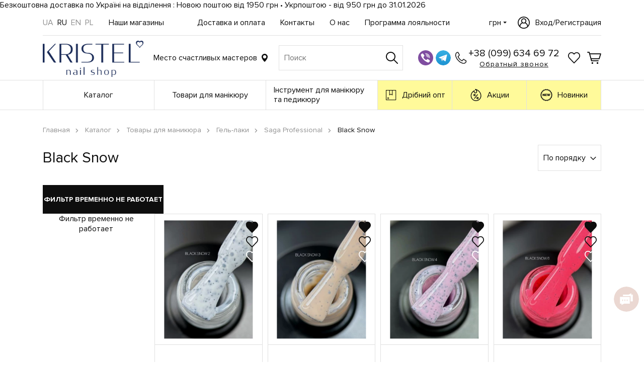

--- FILE ---
content_type: text/html; charset=UTF-8
request_url: https://www.kristelnail.shop/ru/catalog/995-black-snow/
body_size: 17888
content:
<!DOCTYPE html>
<html lang="ru">
<head>
    <meta charset="UTF-8">
    <meta http-equiv="X-UA-Compatible" content="IE=edge">
    <meta name="viewport" content="width=device-width, initial-scale=1.0, maximum-scale=5.0">

    <title>Black Snow &mdash; KRISTEL nail shop</title>
    <meta name="description" content="Black Snow - KRISTEL nail shop"/>
    <meta name="keywords" content=""/>
    <meta name="google-site-verification" content="nSJj_ITLTS-zTAfdw9kqNzuFIXxUZbOafxcb37Xej9A"/>
    <meta name="facebook-domain-verification" content="es2fdocu9idki9g01ap4kpj5yhuabd"/>
    <meta property="og:title" content="Black Snow" />
<meta property="og:description" content="Black Snow" />
<meta property="og:type" content="website" />
<meta property="og:url" content="https://www.kristelnail.shop/ru/catalog/995-black-snow/" />
<meta property="og:image" content="https://www.kristelnail.shop/resizer/no_cache/?root=./upload/catalog/sections/&image=cdfab34bc29edeff9f8b7e585f9e.png&type=c" />
    <link rel="shortcut icon" href="/images/favicon.png">
    

    <link rel="stylesheet" href="/style/base_1768743970.css">
    <link rel="stylesheet" href="/style/index_1768743970.css">
    
    
    <script type="text/javascript" src="/scripts/plugins_1768743970.js"></script>
    <link rel="stylesheet" href="/style/intlTelInput.css?v=90">

    <!--[if lt IE 10]>
    <link rel="stylesheet" type="text/css" href="/style/cssIE.css"/>
    <![endif]-->

    <script src="/scripts/system.js"></script>
            
        <script>
            var dataLayer = window.dataLayer = window.dataLayer || [];
            dataLayer.push({
                'dynx_pagetype': 'other'            });
            
        </script>
        
        
        <!-- Google Tag Manager -->
        <script>(function (w, d, s, l, i) {
                w[l] = w[l] || [];
                w[l].push({
                    'gtm.start':
                        new Date().getTime(), event: 'gtm.js'
                });
                var f = d.getElementsByTagName(s)[0],
                    j = d.createElement(s), dl = l != 'dataLayer' ? '&l=' + l : '';
                j.async = true;
                j.src =
                    'https://www.googletagmanager.com/gtm.js?id=' + i + dl;
                f.parentNode.insertBefore(j, f);
            })(window, document, 'script', 'dataLayer', 'GTM-NB97Z5D');</script>
        <!-- End Google Tag Manager -->

        <!-- Google tag (gtag.js) -->
        <script async src="https://www.googletagmanager.com/gtag/js?id=G-6RL7RGHPZK"></script>
    

</head>
<body class="section-page section_id-995 url_string-black-snow">
<!-- Google Tag Manager (noscript) -->
<noscript>
    <iframe src="https://www.googletagmanager.com/ns.html?id=GTM-NB97Z5D"
            height="0" width="0" style="display:none;visibility:hidden"></iframe>
</noscript>
<!-- End Google Tag Manager (noscript) -->


<div class="wrap">
    <header class="header">
        <div class="top-line">
            <div class="marquee">
                <span>Безкоштовна доставка по Україні на відділення : Новою поштою від 1950 грн • Укрпоштою - від 950 грн до 31.01.2026</span>
            </div>
        </div>
        <div class="container">
            <div class="top-header">
                <div class="left-header">
                                        <div class="choose-language">
            <a class="lang-link" href="/uk/catalog/995-black-snow/">UA</a>
            <a class="lang-link active" href="javascript:void(0)">RU</a>
            <a class="lang-link" href="/en/catalog/995-black-snow/">EN</a>
            <a class="lang-link" href="/pl/catalog/995-black-snow/">PL</a>
    
</div>

                    
                        
            <ul class="nav magazine-h">
            <li class="item-level-0">
                <a href="https://www.kristelnail.shop/ru/contact/"
                   class="link-level-0">Наши магазины</a>
            </li>
        </ul>
    

                    
                </div>
                
                    
            <ul class="nav">
                                                <li class="item-level-0">
                        <a href="https://www.kristelnail.shop/ru/delivery/"
                           class="link-level-0">Доставка и оплата</a>
                    </li>
                                                                <li class="item-level-0">
                        <a href="https://www.kristelnail.shop/ru/contact/"
                           class="link-level-0">Контакты</a>
                    </li>
                                                                                            <li class="item-level-0">
                        <a href="https://www.kristelnail.shop/ru/125678.html"
                           class="link-level-0">О нас</a>
                    </li>
                                                                <li class="item-level-0">
                        <a href="https://www.kristelnail.shop/ru/programma-loyalnosti.html"
                           class="link-level-0">Программа лояльности</a>
                    </li>
                            
        </ul>
    

                    <div class="flex ac">
                        
<div class="currency_wrap">
    <div class="current_currency">
        грн</div>
    <div class="currency_list">
                                      <div data-currency="USD" class="currency_item">$</div>
                                                                        <div data-currency="EUR" class="currency_item">€</div>
                                                   <div data-currency="PLN" class="currency_item">zł</div>
                     
    </div>
</div>


    <script>
        $('[data-currency]').on('click', function () {
            setCookie('currency', $(this).data('currency'), 30);
            window.location.reload();
        });

        function setCookie(cname, cvalue, exdays) {
            const d = new Date();
            d.setTime(d.getTime() + (exdays*24*60*60*1000));
            let expires = "expires="+ d.toUTCString();
            document.cookie = cname + "=" + cvalue + ";" + expires + ";path=/";
        }
    </script>


                        
            <div data-src="https://www.kristelnail.shop/ru/users/login/?ajax=true" class="login" data-fancybox data-type="ajax"
             title="Вход/Регистрация" onclick="$('.burger.menu-open').click()">Вход/Регистрация</div>
    

                    </div>
                
            </div>
            <div class="bottom-header">
                <a href="https://www.kristelnail.shop/ru/" class="logo">
                    <img src="/upload/structure/settings/f/f9baf2b05e5117e3feb4709ab890.png" alt="Логотип">
                </a>
                <div class="info">
                    Место счастливых мастеров
                </div>
                
                    
    <div class="search">
        <div class="custom-form">
            <form name="catalog_showSearchForm" id="6123da67c70d49839f9e049578e1b6f9" action="https://www.kristelnail.shop/ru/catalog/show_search_form/" method="get"><input type="hidden" name="__myform_unique" value="d07e14f0fba51cb33dfa129c9c2e863a" />
            <div class="search-field">
                <input type="text" name="q" value="" form="6123da67c70d49839f9e049578e1b6f9" placeholder="Поиск" />
                <label class="search-button">
                    <input type="submit" class="search-submit">
                </label>
            </div>
            <div id="sys_search_block" style="display: none"></div>
            </form>
        </div>
    </div>


                
                <div class="right-header">
                    <div class="ac">
                        <a href="viber://chat?number=+380996346972" class="phone-icon">
                            <img width="30" height="30" src="/images/svg/viber-2.svg" alt="phone-icon">
                        </a>
                        <a href="https://t.me/+380996346972" class="phone-icon">
                            <img width="30" height="30" src="/images/svg/telegram-2.svg" alt="phone-icon">
                        </a>
                        <a href="tel:+380996346972" class="phone-icon mobile">
                            <img width="24" height="24" src="/images/svg/phone-2.svg" alt="phone-icon">
                        </a>
                        <div class="phone-column">
                                                            <a class="phone" href="tel:+380996346972">+38 (099) 634 69 72</a>
                                                        <a href="javascript:void(0)" data-src="https://www.kristelnail.shop/ru/forms/show/recall/?ajax=true"
                               data-fancybox="" data-type="ajax" class="callback">обратный звонок</a>
                        </div>
                    </div>
                    <div class="personal-preview">
                        
                            
            <div data-src="https://www.kristelnail.shop/ru/users/login/?ajax=true" class="login" data-fancybox data-type="ajax"
             title="Вход/Регистрация" onclick="$('.burger.menu-open').click()">Вход/Регистрация</div>
    

                            
    <a href="https://www.kristelnail.shop/ru/catalog/favorites/" class="to-wishes" id="sys_catalog_favorite_preview"
       title="Избранное">
            </a>

                            
<a style="pointer-events: none" data-fancybox data-type="ajax" data-touch='false' data-src="https://www.kristelnail.shop/ru/catalog/basket/?modal=true" class="basket-preview" id="sys_basket_preview">
    </a>


                            
<div class="currency_wrap">
    <div class="current_currency">
        грн</div>
    <div class="currency_list">
                                      <div data-currency="USD" class="currency_item">$</div>
                                                                        <div data-currency="EUR" class="currency_item">€</div>
                                                   <div data-currency="PLN" class="currency_item">zł</div>
                     
    </div>
</div>


    <script>
        $('[data-currency]').on('click', function () {
            setCookie('currency', $(this).data('currency'), 30);
            window.location.reload();
        });

        function setCookie(cname, cvalue, exdays) {
            const d = new Date();
            d.setTime(d.getTime() + (exdays*24*60*60*1000));
            let expires = "expires="+ d.toUTCString();
            document.cookie = cname + "=" + cvalue + ";" + expires + ";path=/";
        }
    </script>


                        
                        <div class="burger">
                            <div></div>
                            <div></div>
                            <div></div>
                        </div>
                    </div>
                </div>
            </div>
            
    <div class="search">
        <div class="custom-form">
            <form name="catalog_showSearchForm" id="4e63dc6d2432810ef722928555f06663" action="https://www.kristelnail.shop/ru/catalog/show_search_form/" method="get"><input type="hidden" name="__myform_unique" value="d07e14f0fba51cb33dfa129c9c2e863a" />
            <div class="search-field">
                <input type="text" name="q" value="" form="4e63dc6d2432810ef722928555f06663" placeholder="Поиск" />
                <label class="search-button">
                    <input type="submit" class="search-submit">
                </label>
            </div>
            <div id="sys_search_block" style="display: none"></div>
            </form>
        </div>
    </div>


        </div>
        
            
    <div id="catalog-nav" class="catalog-menu">
        <div class="container">



            <ul class="catalog-nav">
                                                                                        <li class="catalog-section">
                        <a class="active caltalog-link" href="https://www.kristelnail.shop/ru/catalog/">

                            Каталог
                        </a>
                                            </li>
                                    <li class="catalog-section">
                        <a class="active caltalog-link" href="https://www.kristelnail.shop/ru/catalog/668-tovari-dlya-manikyuru/">

                            Товари для манікюру
                        </a>
                                                    <div class="catalog-trigger"></div>
                            <ul class="catalog-list level-2">
                                                                    <li class="catalog-section-1">
                                        <a class="catalog-link-2" data-text="Базові та топові покриття" href="https://www.kristelnail.shop/ru/catalog/671-bazovi-ta-topovi-pokrittya/">
                                            Базові та топові покриття
                                        </a>
                                                                                    <div class="catalog-trigger"></div>
                                            <ul class="catalog-list level-3">
                                                                                                    <li class="catalog-section-2">
                                                        <a class="catalog-link-2" data-text="DARK" href="https://www.kristelnail.shop/ru/catalog/676-dark/">
                                                            DARK
                                                        </a>
                                                    </li>
                                                                                                    <li class="catalog-section-2">
                                                        <a class="catalog-link-2" data-text="Kira Nails" href="https://www.kristelnail.shop/ru/catalog/679-kira-nails/">
                                                            Kira Nails
                                                        </a>
                                                    </li>
                                                                                                    <li class="catalog-section-2">
                                                        <a class="catalog-link-2" data-text="Komilfo " href="https://www.kristelnail.shop/ru/catalog/682-komilfo/">
                                                            Komilfo 
                                                        </a>
                                                    </li>
                                                                                                    <li class="catalog-section-2">
                                                        <a class="catalog-link-2" data-text="Luna" href="https://www.kristelnail.shop/ru/catalog/694-luna/">
                                                            Luna
                                                        </a>
                                                    </li>
                                                                                                    <li class="catalog-section-2">
                                                        <a class="catalog-link-2" data-text="DNKa" href="https://www.kristelnail.shop/ru/catalog/2692-dnka/">
                                                            DNKa
                                                        </a>
                                                    </li>
                                                                                                    <li class="catalog-section-2">
                                                        <a class="catalog-link-2" data-text="Touch" href="https://www.kristelnail.shop/ru/catalog/2362-touch/">
                                                            Touch
                                                        </a>
                                                    </li>
                                                                                                    <li class="catalog-section-2">
                                                        <a class="catalog-link-2" data-text="Додати меню/пункт" href="https://www.kristelnail.shop/ru/catalog/1125-ga-ma/">
                                                            Додати меню/пункт
                                                        </a>
                                                    </li>
                                                                                                    <li class="catalog-section-2">
                                                        <a class="catalog-link-2" data-text="Додати меню/пункт" href="https://www.kristelnail.shop/ru/catalog/1002-moon-full/">
                                                            Додати меню/пункт
                                                        </a>
                                                    </li>
                                                                                                    <li class="catalog-section-2">
                                                        <a class="catalog-link-2" data-text="Nail Apex " href="https://www.kristelnail.shop/ru/catalog/685-nail-apex/">
                                                            Nail Apex 
                                                        </a>
                                                    </li>
                                                                                                    <li class="catalog-section-2">
                                                        <a class="catalog-link-2" data-text="Saga Professional" href="https://www.kristelnail.shop/ru/catalog/691-saga-professional/">
                                                            Saga Professional
                                                        </a>
                                                    </li>
                                                                                                    <li class="catalog-section-2">
                                                        <a class="catalog-link-2" data-text="YO! nails" href="https://www.kristelnail.shop/ru/catalog/672-yo-nails/">
                                                            YO! nails
                                                        </a>
                                                    </li>
                                                
                                            </ul>
                                                                            </li>
                                                                    <li class="catalog-section-1">
                                        <a class="catalog-link-2" data-text="Гель-лаки" href="https://www.kristelnail.shop/ru/catalog/697-gel-laki/">
                                            Гель-лаки
                                        </a>
                                                                            </li>
                                                                    <li class="catalog-section-1">
                                        <a class="catalog-link-2" data-text="Допоміжні матеріали" href="https://www.kristelnail.shop/ru/catalog/670-dopomizhni-materiali/">
                                            Допоміжні матеріали
                                        </a>
                                                                            </li>
                                                                    <li class="catalog-section-1">
                                        <a class="catalog-link-2" data-text="Матеріали для нарощування та укріплення нігтів" href="https://www.kristelnail.shop/ru/catalog/725-materiali-dlya-naroschuvannya-ta-ukriplennya-nigtiv/">
                                            Матеріали для нарощування та укріплення нігтів
                                        </a>
                                                                            </li>
                                                                    <li class="catalog-section-1">
                                        <a class="catalog-link-2" data-text="Пензлики" href="https://www.kristelnail.shop/ru/catalog/669-penzliki/">
                                            Пензлики
                                        </a>
                                                                            </li>
                                
                            </ul>
                                            </li>
                                    <li class="catalog-section">
                        <a class="active caltalog-link" href="https://www.kristelnail.shop/ru/catalog/575-instrument-dlya-manikyuru-ta-pedikyuru/">

                            Інструмент для манікюру та педикюру
                        </a>
                                                    <div class="catalog-trigger"></div>
                            <ul class="catalog-list level-2">
                                                                    <li class="catalog-section-1">
                                        <a class="catalog-link-2" data-text="Інструмент для педикюру" href="https://www.kristelnail.shop/ru/catalog/580-instrument-dlya-pedikyuru/">
                                            Інструмент для педикюру
                                        </a>
                                                                            </li>
                                                                    <li class="catalog-section-1">
                                        <a class="catalog-link-2" data-text="Кусачки для шкіри та нігтів" href="https://www.kristelnail.shop/ru/catalog/576-kusachki-dlya-shkiri-ta-nigtiv/">
                                            Кусачки для шкіри та нігтів
                                        </a>
                                                                            </li>
                                                                    <li class="catalog-section-1">
                                        <a class="catalog-link-2" data-text="Лопатки для манікюру та педикюру " href="https://www.kristelnail.shop/ru/catalog/579-lopatki-dlya-manikyuru-ta-pedikyuru/">
                                            Лопатки для манікюру та педикюру 
                                        </a>
                                                                            </li>
                                                                    <li class="catalog-section-1">
                                        <a class="catalog-link-2" data-text="Ножиці для манікюру" href="https://www.kristelnail.shop/ru/catalog/577-nozhici-dlya-manikyuru/">
                                            Ножиці для манікюру
                                        </a>
                                                                            </li>
                                                                    <li class="catalog-section-1">
                                        <a class="catalog-link-2" data-text="Пилки та змінні файли" href="https://www.kristelnail.shop/ru/catalog/578-pilki-ta-zminni-fayli/">
                                            Пилки та змінні файли
                                        </a>
                                                                            </li>
                                
                            </ul>
                                            </li>
                
            </ul>
            <div class="catalog-links">
                <a href="https://www.kristelnail.shop/ru/catalog/filter/opt/" class="catalog-link opt"><span>Дрібний опт</span></a>
                <a href="https://www.kristelnail.shop/ru/catalog/filter/stock/" class="catalog-link stock"><span>Акции</span></a>
                <a href="https://www.kristelnail.shop/ru/catalog/filter/new/" class="catalog-link new"><span>Новинки</span></a>
            </div>
        </div>
    </div>


        
    </header>
    <div class="mobile-menu-wrap">
        <div class="mob-menu">
            
                
    <div id="catalog-nav" class="catalog-menu">
        <div class="container">



            <ul class="catalog-nav">
                                                    <li class="catalog-section">
                        <a class="active caltalog-link" href="https://www.kristelnail.shop/ru/catalog/">

                            Каталог
                        </a>
                                            </li>
                                    <li class="catalog-section">
                        <a class="active caltalog-link" href="https://www.kristelnail.shop/ru/catalog/668-tovari-dlya-manikyuru/">

                            Товари для манікюру
                        </a>
                                                    <div class="catalog-trigger"></div>
                            <ul class="catalog-list level-2">
                                                                    <li class="catalog-section-1">
                                        <a class="catalog-link-2" data-text="Базові та топові покриття" href="https://www.kristelnail.shop/ru/catalog/671-bazovi-ta-topovi-pokrittya/">
                                            Базові та топові покриття
                                        </a>
                                                                                    <div class="catalog-trigger"></div>
                                            <ul class="catalog-list level-3">
                                                                                                    <li class="catalog-section-2">
                                                        <a class="catalog-link-2" data-text="DARK" href="https://www.kristelnail.shop/ru/catalog/676-dark/">
                                                            DARK
                                                        </a>
                                                    </li>
                                                                                                    <li class="catalog-section-2">
                                                        <a class="catalog-link-2" data-text="Kira Nails" href="https://www.kristelnail.shop/ru/catalog/679-kira-nails/">
                                                            Kira Nails
                                                        </a>
                                                    </li>
                                                                                                    <li class="catalog-section-2">
                                                        <a class="catalog-link-2" data-text="Komilfo " href="https://www.kristelnail.shop/ru/catalog/682-komilfo/">
                                                            Komilfo 
                                                        </a>
                                                    </li>
                                                                                                    <li class="catalog-section-2">
                                                        <a class="catalog-link-2" data-text="Luna" href="https://www.kristelnail.shop/ru/catalog/694-luna/">
                                                            Luna
                                                        </a>
                                                    </li>
                                                                                                    <li class="catalog-section-2">
                                                        <a class="catalog-link-2" data-text="DNKa" href="https://www.kristelnail.shop/ru/catalog/2692-dnka/">
                                                            DNKa
                                                        </a>
                                                    </li>
                                                                                                    <li class="catalog-section-2">
                                                        <a class="catalog-link-2" data-text="Touch" href="https://www.kristelnail.shop/ru/catalog/2362-touch/">
                                                            Touch
                                                        </a>
                                                    </li>
                                                                                                    <li class="catalog-section-2">
                                                        <a class="catalog-link-2" data-text="Додати меню/пункт" href="https://www.kristelnail.shop/ru/catalog/1125-ga-ma/">
                                                            Додати меню/пункт
                                                        </a>
                                                    </li>
                                                                                                    <li class="catalog-section-2">
                                                        <a class="catalog-link-2" data-text="Додати меню/пункт" href="https://www.kristelnail.shop/ru/catalog/1002-moon-full/">
                                                            Додати меню/пункт
                                                        </a>
                                                    </li>
                                                                                                    <li class="catalog-section-2">
                                                        <a class="catalog-link-2" data-text="Nail Apex " href="https://www.kristelnail.shop/ru/catalog/685-nail-apex/">
                                                            Nail Apex 
                                                        </a>
                                                    </li>
                                                                                                    <li class="catalog-section-2">
                                                        <a class="catalog-link-2" data-text="Saga Professional" href="https://www.kristelnail.shop/ru/catalog/691-saga-professional/">
                                                            Saga Professional
                                                        </a>
                                                    </li>
                                                                                                    <li class="catalog-section-2">
                                                        <a class="catalog-link-2" data-text="YO! nails" href="https://www.kristelnail.shop/ru/catalog/672-yo-nails/">
                                                            YO! nails
                                                        </a>
                                                    </li>
                                                
                                            </ul>
                                                                            </li>
                                                                    <li class="catalog-section-1">
                                        <a class="catalog-link-2" data-text="Гель-лаки" href="https://www.kristelnail.shop/ru/catalog/697-gel-laki/">
                                            Гель-лаки
                                        </a>
                                                                            </li>
                                                                    <li class="catalog-section-1">
                                        <a class="catalog-link-2" data-text="Допоміжні матеріали" href="https://www.kristelnail.shop/ru/catalog/670-dopomizhni-materiali/">
                                            Допоміжні матеріали
                                        </a>
                                                                            </li>
                                                                    <li class="catalog-section-1">
                                        <a class="catalog-link-2" data-text="Матеріали для нарощування та укріплення нігтів" href="https://www.kristelnail.shop/ru/catalog/725-materiali-dlya-naroschuvannya-ta-ukriplennya-nigtiv/">
                                            Матеріали для нарощування та укріплення нігтів
                                        </a>
                                                                            </li>
                                                                    <li class="catalog-section-1">
                                        <a class="catalog-link-2" data-text="Пензлики" href="https://www.kristelnail.shop/ru/catalog/669-penzliki/">
                                            Пензлики
                                        </a>
                                                                            </li>
                                
                            </ul>
                                            </li>
                                    <li class="catalog-section">
                        <a class="active caltalog-link" href="https://www.kristelnail.shop/ru/catalog/575-instrument-dlya-manikyuru-ta-pedikyuru/">

                            Інструмент для манікюру та педикюру
                        </a>
                                                    <div class="catalog-trigger"></div>
                            <ul class="catalog-list level-2">
                                                                    <li class="catalog-section-1">
                                        <a class="catalog-link-2" data-text="Інструмент для педикюру" href="https://www.kristelnail.shop/ru/catalog/580-instrument-dlya-pedikyuru/">
                                            Інструмент для педикюру
                                        </a>
                                                                            </li>
                                                                    <li class="catalog-section-1">
                                        <a class="catalog-link-2" data-text="Кусачки для шкіри та нігтів" href="https://www.kristelnail.shop/ru/catalog/576-kusachki-dlya-shkiri-ta-nigtiv/">
                                            Кусачки для шкіри та нігтів
                                        </a>
                                                                            </li>
                                                                    <li class="catalog-section-1">
                                        <a class="catalog-link-2" data-text="Лопатки для манікюру та педикюру " href="https://www.kristelnail.shop/ru/catalog/579-lopatki-dlya-manikyuru-ta-pedikyuru/">
                                            Лопатки для манікюру та педикюру 
                                        </a>
                                                                            </li>
                                                                    <li class="catalog-section-1">
                                        <a class="catalog-link-2" data-text="Ножиці для манікюру" href="https://www.kristelnail.shop/ru/catalog/577-nozhici-dlya-manikyuru/">
                                            Ножиці для манікюру
                                        </a>
                                                                            </li>
                                                                    <li class="catalog-section-1">
                                        <a class="catalog-link-2" data-text="Пилки та змінні файли" href="https://www.kristelnail.shop/ru/catalog/578-pilki-ta-zminni-fayli/">
                                            Пилки та змінні файли
                                        </a>
                                                                            </li>
                                
                            </ul>
                                            </li>
                                    <li class="catalog-section">
                        <a class="active caltalog-link" href="https://www.kristelnail.shop/ru/catalog/518-doglyad/">

                            Догляд
                        </a>
                                                    <div class="catalog-trigger"></div>
                            <ul class="catalog-list level-2">
                                                                    <li class="catalog-section-1">
                                        <a class="catalog-link-2" data-text="Для волосся" href="https://www.kristelnail.shop/ru/catalog/522-dlya-volossya/">
                                            Для волосся
                                        </a>
                                                                            </li>
                                                                    <li class="catalog-section-1">
                                        <a class="catalog-link-2" data-text="Для обличчя та декоративна косметика" href="https://www.kristelnail.shop/ru/catalog/521-dlya-oblichchya-ta-dekorativna-kosmetika/">
                                            Для обличчя та декоративна косметика
                                        </a>
                                                                            </li>
                                                                    <li class="catalog-section-1">
                                        <a class="catalog-link-2" data-text="Для рук та ніг" href="https://www.kristelnail.shop/ru/catalog/523-dlya-ruk-ta-nig/">
                                            Для рук та ніг
                                        </a>
                                                                                    <div class="catalog-trigger"></div>
                                            <ul class="catalog-list level-3">
                                                                                                    <li class="catalog-section-2">
                                                        <a class="catalog-link-2" data-text="Лосьйони" href="https://www.kristelnail.shop/ru/catalog/526-losyoni/">
                                                            Лосьйони
                                                        </a>
                                                    </li>
                                                                                                    <li class="catalog-section-2">
                                                        <a class="catalog-link-2" data-text="Масажні свічки " href="https://www.kristelnail.shop/ru/catalog/525-masazhni-svichki/">
                                                            Масажні свічки 
                                                        </a>
                                                    </li>
                                                                                                    <li class="catalog-section-2">
                                                        <a class="catalog-link-2" data-text="Масла для кутикули" href="https://www.kristelnail.shop/ru/catalog/524-masla-dlya-kutikuli/">
                                                            Масла для кутикули
                                                        </a>
                                                    </li>
                                                
                                            </ul>
                                                                            </li>
                                                                    <li class="catalog-section-1">
                                        <a class="catalog-link-2" data-text="Для тіла" href="https://www.kristelnail.shop/ru/catalog/520-dlya-tila/">
                                            Для тіла
                                        </a>
                                                                            </li>
                                                                    <li class="catalog-section-1">
                                        <a class="catalog-link-2" data-text="Продукція BAEHR" href="https://www.kristelnail.shop/ru/catalog/519-produkciya-baehr/">
                                            Продукція BAEHR
                                        </a>
                                                                            </li>
                                
                            </ul>
                                            </li>
                                    <li class="catalog-section">
                        <a class="active caltalog-link" href="https://www.kristelnail.shop/ru/catalog/550-dezinfekciya-ta-sterilizaciya/">

                            Дезинфекція та стерилізація
                        </a>
                                                    <div class="catalog-trigger"></div>
                            <ul class="catalog-list level-2">
                                                                    <li class="catalog-section-1">
                                        <a class="catalog-link-2" data-text="Ємкості для розчинів" href="https://www.kristelnail.shop/ru/catalog/553-emkosti-dlya-rozchiniv/">
                                            Ємкості для розчинів
                                        </a>
                                                                            </li>
                                                                    <li class="catalog-section-1">
                                        <a class="catalog-link-2" data-text="Засоби для дезинфекції та стерилізації" href="https://www.kristelnail.shop/ru/catalog/552-zasobi-dlya-dezinfekcii-ta-sterilizacii/">
                                            Засоби для дезинфекції та стерилізації
                                        </a>
                                                                            </li>
                                                                    <li class="catalog-section-1">
                                        <a class="catalog-link-2" data-text="Крафт-пакети" href="https://www.kristelnail.shop/ru/catalog/554-kraft-paketi/">
                                            Крафт-пакети
                                        </a>
                                                                            </li>
                                                                    <li class="catalog-section-1">
                                        <a class="catalog-link-2" data-text="Обладнання для дезинфекції та стерилізації" href="https://www.kristelnail.shop/ru/catalog/551-obladnannya-dlya-dezinfekcii-ta-sterilizacii/">
                                            Обладнання для дезинфекції та стерилізації
                                        </a>
                                                                            </li>
                                
                            </ul>
                                            </li>
                                    <li class="catalog-section">
                        <a class="active caltalog-link" href="https://www.kristelnail.shop/ru/catalog/1174-podarunki/">

                            Подарки
                        </a>
                                            </li>
                                    <li class="catalog-section">
                        <a class="active caltalog-link" href="https://www.kristelnail.shop/ru/catalog/545-dopomizhni-ridini/">

                            Допоміжні рідини
                        </a>
                                                    <div class="catalog-trigger"></div>
                            <ul class="catalog-list level-2">
                                                                    <li class="catalog-section-1">
                                        <a class="catalog-link-2" data-text="Дегідратори, праймери, знежирювачі для нігтьової пластини" href="https://www.kristelnail.shop/ru/catalog/546-degidratori-praymeri-znezhiryuvachi-dlya-nigtovoi-plastini/">
                                            Дегідратори, праймери, знежирювачі для нігтьової пластини
                                        </a>
                                                                            </li>
                                                                    <li class="catalog-section-1">
                                        <a class="catalog-link-2" data-text="Засоби для зняття гель-лаку" href="https://www.kristelnail.shop/ru/catalog/548-zasobi-dlya-znyattya-gel-laku/">
                                            Засоби для зняття гель-лаку
                                        </a>
                                                                            </li>
                                                                    <li class="catalog-section-1">
                                        <a class="catalog-link-2" data-text="Засоби для зняття липкого шару " href="https://www.kristelnail.shop/ru/catalog/547-zasobi-dlya-znyattya-lipkogo-sharu/">
                                            Засоби для зняття липкого шару 
                                        </a>
                                                                            </li>
                                                                    <li class="catalog-section-1">
                                        <a class="catalog-link-2" data-text="Ремувери для кутикули та педикюру" href="https://www.kristelnail.shop/ru/catalog/549-remuveri-dlya-kutikuli-ta-pedikyuru/">
                                            Ремувери для кутикули та педикюру
                                        </a>
                                                                            </li>
                                
                            </ul>
                                            </li>
                                    <li class="catalog-section">
                        <a class="active caltalog-link" href="https://www.kristelnail.shop/ru/catalog/593-materiali-dlya-dizaynu/">

                            Матеріали для дизайну
                        </a>
                                                    <div class="catalog-trigger"></div>
                            <ul class="catalog-list level-2">
                                                                    <li class="catalog-section-1">
                                        <a class="catalog-link-2" data-text="Втирки" href="https://www.kristelnail.shop/ru/catalog/599-vtirki/">
                                            Втирки
                                        </a>
                                                                            </li>
                                                                    <li class="catalog-section-1">
                                        <a class="catalog-link-2" data-text="Гель-фарби, гель-пасти, павутинка" href="https://www.kristelnail.shop/ru/catalog/601-gel-farbi--gel-pasti--pavutinka/">
                                            Гель-фарби, гель-пасти, павутинка
                                        </a>
                                                                            </li>
                                                                    <li class="catalog-section-1">
                                        <a class="catalog-link-2" data-text="Слайдер-дизайни та стікери" href="https://www.kristelnail.shop/ru/catalog/598-slayder-dizayni-ta-stikeri/">
                                            Слайдер-дизайни та стікери
                                        </a>
                                                                            </li>
                                                                    <li class="catalog-section-1">
                                        <a class="catalog-link-2" data-text="Стемпінг" href="https://www.kristelnail.shop/ru/catalog/594-stemping/">
                                            Стемпінг
                                        </a>
                                                                                    <div class="catalog-trigger"></div>
                                            <ul class="catalog-list level-3">
                                                                                                    <li class="catalog-section-2">
                                                        <a class="catalog-link-2" data-text="Лаки для стемпінгу" href="https://www.kristelnail.shop/ru/catalog/597-laki-dlya-stempingu/">
                                                            Лаки для стемпінгу
                                                        </a>
                                                    </li>
                                                                                                    <li class="catalog-section-2">
                                                        <a class="catalog-link-2" data-text="Пластини для стемпінгу" href="https://www.kristelnail.shop/ru/catalog/596-plastini-dlya-stempingu/">
                                                            Пластини для стемпінгу
                                                        </a>
                                                    </li>
                                                                                                    <li class="catalog-section-2">
                                                        <a class="catalog-link-2" data-text="Штампи для стемпінгу" href="https://www.kristelnail.shop/ru/catalog/595-shtampi-dlya-stempingu/">
                                                            Штампи для стемпінгу
                                                        </a>
                                                    </li>
                                                
                                            </ul>
                                                                            </li>
                                                                    <li class="catalog-section-1">
                                        <a class="catalog-link-2" data-text="Фольга" href="https://www.kristelnail.shop/ru/catalog/600-folga/">
                                            Фольга
                                        </a>
                                                                            </li>
                                
                            </ul>
                                            </li>
                                    <li class="catalog-section">
                        <a class="active caltalog-link" href="https://www.kristelnail.shop/ru/catalog/635-obladnannya/">

                            Обладнання
                        </a>
                                                    <div class="catalog-trigger"></div>
                            <ul class="catalog-list level-2">
                                                                    <li class="catalog-section-1">
                                        <a class="catalog-link-2" data-text="Витяжки для манікюру" href="https://www.kristelnail.shop/ru/catalog/638-vityazhki-dlya-manikyuru/">
                                            Витяжки для манікюру
                                        </a>
                                                                            </li>
                                                                    <li class="catalog-section-1">
                                        <a class="catalog-link-2" data-text="Лампи для манікюру" href="https://www.kristelnail.shop/ru/catalog/637-lampi-dlya-manikyuru/">
                                            Лампи для манікюру
                                        </a>
                                                                            </li>
                                                                    <li class="catalog-section-1">
                                        <a class="catalog-link-2" data-text="Обладнання для кабінета майстра манікюра" href="https://www.kristelnail.shop/ru/catalog/639-obladnannya-dlya-kabineta-maystra-manikyura/">
                                            Обладнання для кабінета майстра манікюра
                                        </a>
                                                                            </li>
                                                                    <li class="catalog-section-1">
                                        <a class="catalog-link-2" data-text="Фрезери" href="https://www.kristelnail.shop/ru/catalog/636-freyzeri/">
                                            Фрезери
                                        </a>
                                                                            </li>
                                
                            </ul>
                                            </li>
                                    <li class="catalog-section">
                        <a class="active caltalog-link" href="https://www.kristelnail.shop/ru/catalog/626-odnorazova-produkciya/">

                            Одноразова продукція
                        </a>
                                                    <div class="catalog-trigger"></div>
                            <ul class="catalog-list level-2">
                                                                    <li class="catalog-section-1">
                                        <a class="catalog-link-2" data-text="Безворсові серветки, апельсинові палички та щіточки для манікюру" href="https://www.kristelnail.shop/ru/catalog/629-bezvorsovi-servetki-apelsinovi-palichki-ta-schitochki-dlya-manikyuru/">
                                            Безворсові серветки, апельсинові палички та щіточки для манікюру
                                        </a>
                                                                            </li>
                                                                    <li class="catalog-section-1">
                                        <a class="catalog-link-2" data-text="Одноразові пилки та бафи" href="https://www.kristelnail.shop/ru/catalog/626-odnorazova-produkciya/">
                                            Одноразові пилки та бафи
                                        </a>
                                                                            </li>
                                                                    <li class="catalog-section-1">
                                        <a class="catalog-link-2" data-text="Одноразові рушники та простирадла" href="https://www.kristelnail.shop/ru/catalog/628-odnorazovi-rushniki-ta-prostiradla/">
                                            Одноразові рушники та простирадла
                                        </a>
                                                                            </li>
                                                                    <li class="catalog-section-1">
                                        <a class="catalog-link-2" data-text="Товари індивідуального захисту" href="https://www.kristelnail.shop/ru/catalog/630-tovari-individualnogo-zahistu/">
                                            Товари індивідуального захисту
                                        </a>
                                                                            </li>
                                
                            </ul>
                                            </li>
                                    <li class="catalog-section">
                        <a class="active caltalog-link" href="https://www.kristelnail.shop/ru/catalog/884-frezi/">

                            Фрези
                        </a>
                                                    <div class="catalog-trigger"></div>
                            <ul class="catalog-list level-2">
                                                                    <li class="catalog-section-1">
                                        <a class="catalog-link-2" data-text="Алмазні фрези" href="https://www.kristelnail.shop/ru/catalog/885-almazni-frezi/">
                                            Алмазні фрези
                                        </a>
                                                                            </li>
                                                                    <li class="catalog-section-1">
                                        <a class="catalog-link-2" data-text="Твердосплавні фрези" href="https://www.kristelnail.shop/ru/catalog/886-tverdosplavni-frezi/">
                                            Твердосплавні фрези
                                        </a>
                                                                            </li>
                                                                    <li class="catalog-section-1">
                                        <a class="catalog-link-2" data-text="Керамічні фрези" href="https://www.kristelnail.shop/ru/catalog/888-keramichni-frezi/">
                                            Керамічні фрези
                                        </a>
                                                                            </li>
                                                                    <li class="catalog-section-1">
                                        <a class="catalog-link-2" data-text="Силіконові полірувальники" href="https://www.kristelnail.shop/ru/catalog/887-silikonovi-poliruvalniki/">
                                            Силіконові полірувальники
                                        </a>
                                                                            </li>
                                                                    <li class="catalog-section-1">
                                        <a class="catalog-link-2" data-text="Фрези для педикюру" href="https://www.kristelnail.shop/ru/catalog/889-frezi-dlya-pedikyuru/">
                                            Фрези для педикюру
                                        </a>
                                                                            </li>
                                
                            </ul>
                                            </li>
                
            </ul>
            <div class="catalog-links">
                <a href="https://www.kristelnail.shop/ru/catalog/filter/opt/" class="catalog-link opt"><span>Дрібний опт</span></a>
                <a href="https://www.kristelnail.shop/ru/catalog/filter/stock/" class="catalog-link stock"><span>Акции</span></a>
                <a href="https://www.kristelnail.shop/ru/catalog/filter/new/" class="catalog-link new"><span>Новинки</span></a>
            </div>
        </div>
    </div>


                
            <div data-src="https://www.kristelnail.shop/ru/users/login/?ajax=true" class="login" data-fancybox data-type="ajax"
             title="Вход/Регистрация" onclick="$('.burger.menu-open').click()">Вход/Регистрация</div>
    

                
            <ul class="nav">
                                                <li class="item-level-0">
                        <a href="https://www.kristelnail.shop/ru/delivery/"
                           class="link-level-0">Доставка и оплата</a>
                    </li>
                                                                <li class="item-level-0">
                        <a href="https://www.kristelnail.shop/ru/contact/"
                           class="link-level-0">Контакты</a>
                    </li>
                                                                                            <li class="item-level-0">
                        <a href="https://www.kristelnail.shop/ru/125678.html"
                           class="link-level-0">О нас</a>
                    </li>
                                                                <li class="item-level-0">
                        <a href="https://www.kristelnail.shop/ru/programma-loyalnosti.html"
                           class="link-level-0">Программа лояльности</a>
                    </li>
                            
        </ul>
    

            
            <div class="phone-column">
                                    <a class="phone" href="tel:+380996346972">+38 (099) 634 69 72</a>
                                <a href="javascript:void(0)" data-src="https://www.kristelnail.shop/ru/forms/show/recall/?ajax=true" data-fancybox=""
                   data-type="ajax" class="callback">обратный звонок</a>
            </div>
            
                
            <ul class="nav magazine-h">
            <li class="item-level-0">
                <a href="https://www.kristelnail.shop/ru/contact/"
                   class="link-level-0">Наши магазины</a>
            </li>
        </ul>
    

            
                        <div class="choose-language">
            <a class="lang-link" href="/uk/catalog/995-black-snow/">UA</a>
            <a class="lang-link active" href="javascript:void(0)">RU</a>
            <a class="lang-link" href="/en/catalog/995-black-snow/">EN</a>
            <a class="lang-link" href="/pl/catalog/995-black-snow/">PL</a>
    
</div>

        </div>
    </div>
    <div class="header-back"></div>
    
    <script>
        var dataLayer = window.dataLayer = window.dataLayer || [];
        dataLayer.push({
            'event':'dyn_rem_push',
            'ecomm_prodid': ['24566','24633','24634','24568'],
            'ecomm_pagetype': 'category',
            'ecomm_totalvalue': 0
        });

    </script>

<div class="content">
    <div class="container">
        <ul class="breadcrumbs" itemscope itemtype="http://schema.org/BreadcrumbList">
    <li itemprop="itemListElement" itemscope itemtype="http://schema.org/ListItem">
        <a href="https://www.kristelnail.shop/ru/" itemprop="item">
            <span itemprop="name">Главная</span>
        </a>
        <meta itemprop="position" content="1"/>
    </li>
                        <li itemprop="itemListElement" itemscope itemtype="http://schema.org/ListItem">
                <a href="https://www.kristelnail.shop/ru/catalog/" itemprop="item">
                    <span itemprop="name">Каталог</span>
                </a>
                <meta itemprop="position" content="2"/>
            </li>
                    <li itemprop="itemListElement" itemscope itemtype="http://schema.org/ListItem">
                <a href="https://www.kristelnail.shop/ru/catalog/668-tovari-dlya-manikyuru/" itemprop="item">
                    <span itemprop="name">Товары для маникюра</span>
                </a>
                <meta itemprop="position" content="3"/>
            </li>
                    <li itemprop="itemListElement" itemscope itemtype="http://schema.org/ListItem">
                <a href="https://www.kristelnail.shop/ru/catalog/697-gel-laki/" itemprop="item">
                    <span itemprop="name">Гель-лаки</span>
                </a>
                <meta itemprop="position" content="4"/>
            </li>
                    <li itemprop="itemListElement" itemscope itemtype="http://schema.org/ListItem">
                <a href="https://www.kristelnail.shop/ru/catalog/721-saga-professional/" itemprop="item">
                    <span itemprop="name">Saga Professional</span>
                </a>
                <meta itemprop="position" content="5"/>
            </li>
                    <li itemprop="itemListElement" itemscope itemtype="http://schema.org/ListItem">
                <a href="https://www.kristelnail.shop/ru/catalog/995-black-snow/" itemprop="item">
                    <span itemprop="name">Black Snow</span>
                </a>
                <meta itemprop="position" content="6"/>
            </li>
        
        </ul>

    </div>
    <div class="container padding-page">
                        <div class="catalog-top-row">
                    <h1>Black Snow</h1>
                    <div class="sorting-group">
                        <div class="select-wrap sorted-select order">
                            <select form='101de7017bb7e8a22f9dd67c24b2e4a3' name="order">
<option value="order" selected>По порядку</option>
<option value="title">По алфавиту</option>
</select>
                        </div>
                    </div>
                </div>
            
                <a disabled class="button new-button-filter">
                    <span class="filter-text">
                        Фильтр временно не работает
                        </span>
                </a>
                <div class="catalog-filter-wrap">
                    <div class="column filter-popup-wrap">
                        <div class="mob-close-filter"></div>
                        
<div class="catalog-filter custom-form template_eeee" id="sys_filter" style="text-align: center">
   <span class="filter-text">
    Фильтр временно не работает
    </span>

    


















































































</div>


<script>
    var showMore = "Показать все";
    var hideList = "Свернуть";
    var priceString = "Цена";
    
    function submitScroll() {
        var width = $('.submit-scroll-field').innerWidth() - 16;
        $('.submit-wrap').attr('style', 'width: ' + width + 'px;');
        $('.submit-wrap').show();
    }

    $(window).resize(function () {
        submitScroll();
        jQuery.waypoints('refresh');
    });
    $(document).ready(function () {
        $('[name=order], [name=on_page]').change(function () {
            $('[name=itemsFilter]').submit();
        });
        $('select').select2({
            minimumResultsForSearch: -1
        });
        if ($('#filter-price').is('div')) {
            initPriceRange();
        }
        updateSelected();

        submitScroll();
        $('.submit-scroll-trigger').waypoint(function (dir) {
                if (dir === 'down') {
                    $(this).next().addClass('abs');
                } else {
                    $(this).next().removeClass('abs');
                }
            }, {offset: '100%'}
        );

        if ($('html').width() < 1025) {
            $('.filter-group').not($('.selected-values')).addClass('close');
        } else {
            $('.filter-group').removeClass('close');
        }
        $('[name=order], [name=count]').change(function () {
            $('[name=itemsFilter]').submit();
        });
        $(window).on("resize", function () {
            if ($('html').width() < 1025) {
                $('.filter-group').not($('.selected-values')).addClass('close');
            } else {
                $('.filter-group').removeClass('close');
            }
        });
    });

    function initPriceRange() {
        var slider = document.getElementById('filter-price');

        $('.filter-price').each(function () {
            var min = $(this).find('[name^=min]');
            var max = $(this).find('[name^=max]');

            noUiSlider.create(slider, {
                start: [parseInt($(min).val()), parseInt($(max).val())],
                connect: !0,
                range: {
                    'min': parseInt($(min).data('border')),
                    'max': parseInt($(max).data('border'))
                }
            });

            slider.noUiSlider.on('update', function (values, handle) {
                var value = values[handle];
                if (handle) {
                    $(max).val(parseInt(value));
                } else {
                    $(min).val(parseInt(value));
                }
            });
            slider.noUiSlider.on('change', function (values, handle) {
                $(min).change();
            });
            $(min).on('change', function () {
                slider.noUiSlider.set([this.value, null])
            });
            $(max).on('change', function () {
                slider.noUiSlider.set([null, this.value])
            });
        });
        $('.filter-price input').keypress(function (event) {
            var key, keyChar;
            if (!event) var event = window.event;

            if (event.keyCode) key = event.keyCode;
            else if (event.which) key = event.which;

            if (key == null || key == 0 || key == 8 || key == 13 || key == 9 || key == 46 || key == 37 || key == 39) return true;
            keyChar = String.fromCharCode(key);

            if (!/\d/.test(keyChar)) return false;

        });
        jQuery.browser = {};
        (function () {
            jQuery.browser.msie = false;
            jQuery.browser.version = 0;
            if (navigator.userAgent.match(/MSIE ([0-9]+)\./)) {
                jQuery.browser.msie = true;
                jQuery.browser.version = RegExp.$1;
            }
        })();
    }

    function updateSelected() {
        $('.selected').html('');
        $('.selected-values').hide();

        var min = $('.filter-price').find('[name^=min]');
        var max = $('.filter-price').find('[name^=max]');

        if (parseInt($(min).val()) > parseInt($(min).data('border')) || parseInt($(max).val()) < parseInt($(max).data('border'))) {
            $('.selected-values').show();
            $('.selected').append(
                "<div class=\"selected-value\">" +
                "<a href='javascript:void(0)' onclick='unsetPrice($(\"#filter-price\")[0])' class=\"clear-value\"></a>" +
                priceString + " <span>" + $(min).val() + " - " + $(max).val() + "</span></div>"
            );
        }

        $('.filter-group [type=checkbox]:checked').each(function () {
            if ($(this).val() !== 'on') {
                var data = $(this).closest('label').data();

                $('.selected-values').show();
                $('.selected').append(
                    "<div class=\"selected-value\">" +
                    "<a href='javascript:void(0)' onclick='unsetCheckbox(" + $(this).val() + ")' class=\"clear-value\"></a>" + "<span>" + data['value'] +
                    "</span></div>"
                );
            }
        });
        $('.filter-group select').each(function () {
            if ($(this).val() !== '0') {
                var data = $(this).find('option:selected').text();
                var selectText = $(this).parents('.filter-group').find('.group-title > span:nth-child(1)').text();
                $('.selected-values').show();
                $('.selected').append(
                    "<div class=\"selected-value\">" +
                    "<a href='javascript:void(0)' onclick='unsetSelect(\""+$(this).attr('name')+"\")' class=\"clear-value\"></a>" + "<span>" + data +
                    "</span></div>"
                );
            }
        });
    }

    function unsetCheckbox(value) {
        $('[value=' + value + ']').prop('checked', false);
        $('[value=' + value + ']').change();
    }
    function unsetSelect(nameValue) {
        $("select[name=\""+nameValue+"\"]").val(0);
        $("select[name=\""+nameValue+"\"]").change();
    }
    function unsetCheckboxes() {
        $('.filter-group [type=checkbox]:checked').prop('checked', false);
        $('[value=' + value + ']').change();
    }

    function unsetPrice(slider) {
        slider.noUiSlider.set([
            parseInt($(('input[name^=min]')).data('border')),
            parseInt($(('input[name^=max]')).data('border'))
        ]);
        $('input[name=min_price]').change();
    }

    function resetFilter(slider) {
        $('.filter-group [type=checkbox]:checked').prop('checked', false);
        unsetPrice(slider);
        jQuery.waypoints('refresh');
    }


    
</script>
                    </div>
                    <div class="column">
                        <div class="catalog-wrap">
                                                            
    <div class="catalog-item">
        
    <label class="custom-form wish-button-wrap " id="sys_catalog_favorite_24566">
        <div class="wish-button-heart">
            <svg class="filled" width="24" height="24" viewBox="0 0 24 24" fill="none" xmlns="http://www.w3.org/2000/svg">
                <path d="M22.0373 2.94561C20.7959 1.61131 19.0565 0.852106 17.234 0.849291C15.4101 0.851402 13.6688 1.6102 12.4255 2.94476L12.0018 3.39251L11.578 2.94476C9.11101 0.289566 4.95858 0.137082 2.30343 2.60411C2.18578 2.71347 2.07215 2.82705 1.96278 2.94476C-0.654261 5.76756 -0.654261 10.1301 1.96278 12.9529L11.3791 22.8829C11.7048 23.2269 12.2477 23.2416 12.5916 22.9158C12.6029 22.9052 12.6139 22.8942 12.6245 22.8829L22.0374 12.9529C24.6542 10.1304 24.6542 5.76811 22.0373 2.94561Z" fill="currentColor"></path>
            </svg>
            <svg class="not-filled" xmlns="http://www.w3.org/2000/svg" width="24" height="24" viewBox="0 0 24 24" fill="none">
                <path d="M22.0373 2.94561C20.7959 1.61131 19.0565 0.852106 17.234 0.849291C15.4101 0.851402 13.6688 1.6102 12.4255 2.94476L12.0018 3.39251L11.578 2.94476C9.11101 0.289566 4.95858 0.137082 2.30343 2.60411C2.18578 2.71347 2.07215 2.82705 1.96278 2.94476C-0.654261 5.76756 -0.654261 10.1301 1.96278 12.9529L11.3791 22.8829C11.7048 23.2269 12.2477 23.2416 12.5916 22.9158C12.6029 22.9052 12.6139 22.8942 12.6245 22.8829L22.0374 12.9529C24.6542 10.1304 24.6542 5.76811 22.0373 2.94561ZM20.7962 11.7718H20.7953L12.0018 21.0465L3.20738 11.7718C1.20811 9.61487 1.20811 6.2819 3.20738 4.12502C5.02296 2.15721 8.09006 2.03383 10.0579 3.8494C10.1534 3.93756 10.2453 4.02948 10.3335 4.12502L11.3791 5.22809C11.7236 5.57045 12.2799 5.57045 12.6245 5.22809L13.6701 4.12587C15.4857 2.15807 18.5528 2.03468 20.5206 3.85026C20.6161 3.93841 20.708 4.03033 20.7962 4.12587C22.8129 6.28617 22.8276 9.62523 20.7962 11.7718Z" fill="currentColor"></path>
            </svg>
            <svg class="background-svg" width="24" height="24" viewBox="0 0 512 512" fill="none" xmlns="http://www.w3.org/2000/svg">
                <path d="M470.129 62.8402C443.647 34.375 406.538 18.1787 367.658 18.1187C328.748 18.1637 291.6 34.3514 265.077 62.822L256.038 72.374L246.998 62.822C194.368 6.17789 105.783 2.92491 49.1399 55.5548C46.63 57.8878 44.2058 60.3109 41.8727 62.822C-13.9576 123.042 -13.9576 216.109 41.8727 276.328L242.753 488.17C249.703 495.507 261.285 495.821 268.622 488.871C268.862 488.644 269.096 488.41 269.323 488.17L470.13 276.328C525.956 216.115 525.956 123.054 470.129 62.8402ZM443.652 251.131H443.634L256.038 448.993L68.4241 251.131C25.7729 205.118 25.7729 134.014 68.4241 88.0009C107.156 46.021 172.588 43.3888 214.568 82.1211C216.606 84.0017 218.567 85.9627 220.448 88.0009L242.753 111.533C250.104 118.837 261.972 118.837 269.323 111.533L291.628 88.0192C330.361 46.0392 395.792 43.407 437.772 82.1393C439.81 84.0199 441.771 85.9809 443.652 88.0192C486.674 134.106 486.989 205.339 443.652 251.131Z" fill="white"/>
                <path d="M336.5 35.5L254.5 108.5C81.3 -57.5 25 107 18.5 210C22.5 215 75.3 274.9 254.5 474.5C450.5 304.9 497.5 191.5 496.5 156L448.5 59L336.5 35.5Z" fill="transparent" stroke="transparent"/>
            </svg>
        </div>
        <form name="catalog_showFavoritesForm" id="5df0700a2efdb1806b35395df320963f" action="https://www.kristelnail.shop/ru/catalog/show_favorites_form/" method="post"><input type="hidden" name="__myform_unique" value="db4c977df14616807d6fdbebd8160126" />
        <input type="hidden" name="item_id" value="24566" form="5df0700a2efdb1806b35395df320963f"  />
        <label class="wish-button">
            <input type="submit" name="submit" value="Отправить" form="5df0700a2efdb1806b35395df320963f"  />
        </label>
        </form>
    </label>

        <a href="https://www.kristelnail.shop/ru/catalog/24566-gel-lak-saga-professional-black-snow-02-8ml.html" class="item-image object-fit">
                                                                <img  width='320' height='320'  src='https://www.kristelnail.shop/./cache/cache_image/e/e911236063ebc61cd5d80b283d8446f1.webp' alt='Гель-лак Saga Professional Black Snow №02 8ml'>
                        <div class="payment-in-installments-item-img">
                <img src="/images/payment_parts.png" alt="Доступна оплата частями">
            </div>
        </a>
        <div class="item-info">
            <div>
                    <div class="no-rating">

    </div>

                <a href="https://www.kristelnail.shop/ru/catalog/24566-gel-lak-saga-professional-black-snow-02-8ml.html" class="description">Гель-лак Saga Professional Black Snow №02 8ml</a>
            </div>
            
            <div class="validation custom-form">
            <form name="showBasketFormPreview" id="b1d6c2456c522fa679093e9d91340ef3" action="https://www.kristelnail.shop/ru/catalog/show_basket_form_preview/24566/" method="get" class="basket-form"><input type="hidden" name="__myform_unique" value="242412d34f5a537aa68891413c5e2917" />
            <div class="sell-box">
                <div class="item-price">
                                            <div class="no-old"></div>
                                                                <div class="new-price">
                                                            160
                                <span>грн</span>
                                                    </div>
                                    </div>
                <div class="item-bottom">
                    <label class="button new-button" data-button>
                        <span class="flex ac-jc">
                            <span class="button-icon">
                                <svg class="buy-icon" xmlns="http://www.w3.org/2000/svg" width="31" height="27" viewBox="0 0 31 27" fill="none">
<path d="M0 1H4.28571L5.28345 4.64912M25.2381 20.1579H9.52381L8.27664 15.5965M8.27664 15.5965H26.6667L30 4.64912H5.28345M8.27664 15.5965L5.28345 4.64912" stroke="black" stroke-width="2" stroke-linejoin="round"/>
<ellipse cx="11.4282" cy="25.1755" rx="1.90476" ry="1.82456" fill="black"/>
<ellipse cx="22.8579" cy="25.1755" rx="1.90476" ry="1.82456" fill="black"/>
</svg>
                                <svg class="wait-icon" xmlns="http://www.w3.org/2000/svg" width="20" height="20" viewBox="0 0 20 20" fill="none">
                                    <g clip-path="url(#clip0_1_16)">
                                        <path fill-rule="evenodd" clip-rule="evenodd" d="M11 16C11.5304 16 12.0391 16.2107 12.4142 16.5858C12.7893 16.9609 13 17.4696 13 18C13 18.5304 12.7893 19.0391 12.4142 19.4142C12.0391 19.7893 11.5304 20 11 20C10.4696 20 9.96086 19.7893 9.58579 19.4142C9.21071 19.0391 9 18.5304 9 18C9 17.4696 9.21071 16.9609 9.58579 16.5858C9.96086 16.2107 10.4696 16 11 16ZM4.741 13C5.40404 13 6.03993 13.2634 6.50877 13.7322C6.97761 14.2011 7.241 14.837 7.241 15.5C7.241 16.163 6.97761 16.7989 6.50877 17.2678C6.03993 17.7366 5.40404 18 4.741 18C4.07796 18 3.44207 17.7366 2.97323 17.2678C2.50439 16.7989 2.241 16.163 2.241 15.5C2.241 14.837 2.50439 14.2011 2.97323 13.7322C3.44207 13.2634 4.07796 13 4.741 13ZM16.319 13.5C16.8494 13.5 17.3581 13.7107 17.7332 14.0858C18.1083 14.4609 18.319 14.9696 18.319 15.5C18.319 16.0304 18.1083 16.5391 17.7332 16.9142C17.3581 17.2893 16.8494 17.5 16.319 17.5C15.7886 17.5 15.2799 17.2893 14.9048 16.9142C14.5297 16.5391 14.319 16.0304 14.319 15.5C14.319 14.9696 14.5297 14.4609 14.9048 14.0858C15.2799 13.7107 15.7886 13.5 16.319 13.5ZM18.5 9.319C18.8978 9.319 19.2794 9.47704 19.5607 9.75834C19.842 10.0396 20 10.4212 20 10.819C20 11.2168 19.842 11.5984 19.5607 11.8797C19.2794 12.161 18.8978 12.319 18.5 12.319C18.1022 12.319 17.7206 12.161 17.4393 11.8797C17.158 11.5984 17 11.2168 17 10.819C17 10.4212 17.158 10.0396 17.4393 9.75834C17.7206 9.47704 18.1022 9.319 18.5 9.319ZM2.5 6C3.16304 6 3.79893 6.26339 4.26777 6.73223C4.73661 7.20107 5 7.83696 5 8.5C5 9.16304 4.73661 9.79893 4.26777 10.2678C3.79893 10.7366 3.16304 11 2.5 11C1.83696 11 1.20107 10.7366 0.732233 10.2678C0.263392 9.79893 0 9.16304 0 8.5C0 7.83696 0.263392 7.20107 0.732233 6.73223C1.20107 6.26339 1.83696 6 2.5 6ZM17.786 5.207C18.0512 5.207 18.3056 5.31236 18.4931 5.49989C18.6806 5.68743 18.786 5.94178 18.786 6.207C18.786 6.47222 18.6806 6.72657 18.4931 6.91411C18.3056 7.10164 18.0512 7.207 17.786 7.207C17.5208 7.207 17.2664 7.10164 17.0789 6.91411C16.8914 6.72657 16.786 6.47222 16.786 6.207C16.786 5.94178 16.8914 5.68743 17.0789 5.49989C17.2664 5.31236 17.5208 5.207 17.786 5.207ZM8 0C8.79565 0 9.55871 0.31607 10.1213 0.87868C10.6839 1.44129 11 2.20435 11 3C11 3.79565 10.6839 4.55871 10.1213 5.12132C9.55871 5.68393 8.79565 6 8 6C7.20435 6 6.44129 5.68393 5.87868 5.12132C5.31607 4.55871 5 3.79565 5 3C5 2.20435 5.31607 1.44129 5.87868 0.87868C6.44129 0.31607 7.20435 0 8 0ZM15.5 3C15.6326 3 15.7598 3.05268 15.8536 3.14645C15.9473 3.24021 16 3.36739 16 3.5C16 3.63261 15.9473 3.75979 15.8536 3.85355C15.7598 3.94732 15.6326 4 15.5 4C15.3674 4 15.2402 3.94732 15.1464 3.85355C15.0527 3.75979 15 3.63261 15 3.5C15 3.36739 15.0527 3.24021 15.1464 3.14645C15.2402 3.05268 15.3674 3 15.5 3Z" fill="black"/>
                                    </g>
                                <defs><clipPath id="clip0_1_16"><rect width="20" height="20" fill="black"/>
                                </clipPath>
                                </defs>
                                </svg>
                                <svg class="done-icon" xmlns="http://www.w3.org/2000/svg" width="20" height="20" viewBox="0 0 20 20" fill="none">
<path d="M17.6313 1.5C18.1373 1.78343 18.5101 2.25626 18.6676 2.8145C18.8252 3.37275 18.7545 3.9707 18.4713 4.47687L11.2775 17.3231C11.0953 17.6486 10.8426 17.9291 10.5379 18.1442C10.2332 18.3593 9.88429 18.5035 9.51663 18.5663C9.14898 18.629 8.77195 18.6087 8.41316 18.5068C8.05438 18.405 7.72294 18.2241 7.44313 17.9775L1.99125 13.175C1.55596 12.7914 1.29088 12.2507 1.25431 11.6716C1.21774 11.0926 1.41268 10.5228 1.79625 10.0875C2.17982 9.65221 2.7206 9.38712 3.29961 9.35055C3.87863 9.31398 4.44846 9.50893 4.88375 9.8925L8.59375 13.1612L14.6538 2.34C14.7941 2.08933 14.9824 1.86876 15.208 1.69088C15.4336 1.513 15.692 1.3813 15.9685 1.3033C16.245 1.2253 16.5342 1.20252 16.8194 1.23627C17.1047 1.27002 17.3806 1.35963 17.6313 1.5Z" fill="black"/>
</svg>
                            </span>
                            <span>В корзину</span>
                        </span>
                        <input type="submit" name="submit" value="Добавить в корзину" form="b1d6c2456c522fa679093e9d91340ef3" class="sell-button" />
                    </label>




                    <div class="hidden" data-layer data-name="Гель-лак Saga Professional Black Snow №02 8ml"
                         data-id="24566"
                         data-price="160"
                         data-brand=""
                         data-quantity="1"></div>
                </div>
            </div>
            </form>
        </div>
    

        </div>
    </div>


                                                            
    <div class="catalog-item">
        
    <label class="custom-form wish-button-wrap " id="sys_catalog_favorite_24633">
        <div class="wish-button-heart">
            <svg class="filled" width="24" height="24" viewBox="0 0 24 24" fill="none" xmlns="http://www.w3.org/2000/svg">
                <path d="M22.0373 2.94561C20.7959 1.61131 19.0565 0.852106 17.234 0.849291C15.4101 0.851402 13.6688 1.6102 12.4255 2.94476L12.0018 3.39251L11.578 2.94476C9.11101 0.289566 4.95858 0.137082 2.30343 2.60411C2.18578 2.71347 2.07215 2.82705 1.96278 2.94476C-0.654261 5.76756 -0.654261 10.1301 1.96278 12.9529L11.3791 22.8829C11.7048 23.2269 12.2477 23.2416 12.5916 22.9158C12.6029 22.9052 12.6139 22.8942 12.6245 22.8829L22.0374 12.9529C24.6542 10.1304 24.6542 5.76811 22.0373 2.94561Z" fill="currentColor"></path>
            </svg>
            <svg class="not-filled" xmlns="http://www.w3.org/2000/svg" width="24" height="24" viewBox="0 0 24 24" fill="none">
                <path d="M22.0373 2.94561C20.7959 1.61131 19.0565 0.852106 17.234 0.849291C15.4101 0.851402 13.6688 1.6102 12.4255 2.94476L12.0018 3.39251L11.578 2.94476C9.11101 0.289566 4.95858 0.137082 2.30343 2.60411C2.18578 2.71347 2.07215 2.82705 1.96278 2.94476C-0.654261 5.76756 -0.654261 10.1301 1.96278 12.9529L11.3791 22.8829C11.7048 23.2269 12.2477 23.2416 12.5916 22.9158C12.6029 22.9052 12.6139 22.8942 12.6245 22.8829L22.0374 12.9529C24.6542 10.1304 24.6542 5.76811 22.0373 2.94561ZM20.7962 11.7718H20.7953L12.0018 21.0465L3.20738 11.7718C1.20811 9.61487 1.20811 6.2819 3.20738 4.12502C5.02296 2.15721 8.09006 2.03383 10.0579 3.8494C10.1534 3.93756 10.2453 4.02948 10.3335 4.12502L11.3791 5.22809C11.7236 5.57045 12.2799 5.57045 12.6245 5.22809L13.6701 4.12587C15.4857 2.15807 18.5528 2.03468 20.5206 3.85026C20.6161 3.93841 20.708 4.03033 20.7962 4.12587C22.8129 6.28617 22.8276 9.62523 20.7962 11.7718Z" fill="currentColor"></path>
            </svg>
            <svg class="background-svg" width="24" height="24" viewBox="0 0 512 512" fill="none" xmlns="http://www.w3.org/2000/svg">
                <path d="M470.129 62.8402C443.647 34.375 406.538 18.1787 367.658 18.1187C328.748 18.1637 291.6 34.3514 265.077 62.822L256.038 72.374L246.998 62.822C194.368 6.17789 105.783 2.92491 49.1399 55.5548C46.63 57.8878 44.2058 60.3109 41.8727 62.822C-13.9576 123.042 -13.9576 216.109 41.8727 276.328L242.753 488.17C249.703 495.507 261.285 495.821 268.622 488.871C268.862 488.644 269.096 488.41 269.323 488.17L470.13 276.328C525.956 216.115 525.956 123.054 470.129 62.8402ZM443.652 251.131H443.634L256.038 448.993L68.4241 251.131C25.7729 205.118 25.7729 134.014 68.4241 88.0009C107.156 46.021 172.588 43.3888 214.568 82.1211C216.606 84.0017 218.567 85.9627 220.448 88.0009L242.753 111.533C250.104 118.837 261.972 118.837 269.323 111.533L291.628 88.0192C330.361 46.0392 395.792 43.407 437.772 82.1393C439.81 84.0199 441.771 85.9809 443.652 88.0192C486.674 134.106 486.989 205.339 443.652 251.131Z" fill="white"/>
                <path d="M336.5 35.5L254.5 108.5C81.3 -57.5 25 107 18.5 210C22.5 215 75.3 274.9 254.5 474.5C450.5 304.9 497.5 191.5 496.5 156L448.5 59L336.5 35.5Z" fill="transparent" stroke="transparent"/>
            </svg>
        </div>
        <form name="catalog_showFavoritesForm" id="c52e47862624df7fefa84071a83f922b" action="https://www.kristelnail.shop/ru/catalog/show_favorites_form/" method="post"><input type="hidden" name="__myform_unique" value="db4c977df14616807d6fdbebd8160126" />
        <input type="hidden" name="item_id" value="24633" form="c52e47862624df7fefa84071a83f922b"  />
        <label class="wish-button">
            <input type="submit" name="submit" value="Отправить" form="c52e47862624df7fefa84071a83f922b"  />
        </label>
        </form>
    </label>

        <a href="https://www.kristelnail.shop/ru/catalog/24633-gel-lak-saga-professional-black-snow-03-8ml.html" class="item-image object-fit">
                                                                <img  width='320' height='320'  src='https://www.kristelnail.shop/./cache/cache_image/b/b3b0592ba0b18be3dec9d16bb3ba9d76.webp' alt='Гель-лак Saga Professional Black Snow №03 8ml'>
                        <div class="payment-in-installments-item-img">
                <img src="/images/payment_parts.png" alt="Доступна оплата частями">
            </div>
        </a>
        <div class="item-info">
            <div>
                    <div class="no-rating">

    </div>

                <a href="https://www.kristelnail.shop/ru/catalog/24633-gel-lak-saga-professional-black-snow-03-8ml.html" class="description">Гель-лак Saga Professional Black Snow №03 8ml</a>
            </div>
            
            <div class="validation custom-form">
            <form name="showBasketFormPreview" id="d1f4a011466e3141b2dfd3048e99d4c6" action="https://www.kristelnail.shop/ru/catalog/show_basket_form_preview/24633/" method="get" class="basket-form"><input type="hidden" name="__myform_unique" value="242412d34f5a537aa68891413c5e2917" />
            <div class="sell-box">
                <div class="item-price">
                                            <div class="no-old"></div>
                                                                <div class="new-price">
                                                            160
                                <span>грн</span>
                                                    </div>
                                    </div>
                <div class="item-bottom">
                    <label class="button new-button" data-button>
                        <span class="flex ac-jc">
                            <span class="button-icon">
                                <svg class="buy-icon" xmlns="http://www.w3.org/2000/svg" width="31" height="27" viewBox="0 0 31 27" fill="none">
<path d="M0 1H4.28571L5.28345 4.64912M25.2381 20.1579H9.52381L8.27664 15.5965M8.27664 15.5965H26.6667L30 4.64912H5.28345M8.27664 15.5965L5.28345 4.64912" stroke="black" stroke-width="2" stroke-linejoin="round"/>
<ellipse cx="11.4282" cy="25.1755" rx="1.90476" ry="1.82456" fill="black"/>
<ellipse cx="22.8579" cy="25.1755" rx="1.90476" ry="1.82456" fill="black"/>
</svg>
                                <svg class="wait-icon" xmlns="http://www.w3.org/2000/svg" width="20" height="20" viewBox="0 0 20 20" fill="none">
                                    <g clip-path="url(#clip0_1_16)">
                                        <path fill-rule="evenodd" clip-rule="evenodd" d="M11 16C11.5304 16 12.0391 16.2107 12.4142 16.5858C12.7893 16.9609 13 17.4696 13 18C13 18.5304 12.7893 19.0391 12.4142 19.4142C12.0391 19.7893 11.5304 20 11 20C10.4696 20 9.96086 19.7893 9.58579 19.4142C9.21071 19.0391 9 18.5304 9 18C9 17.4696 9.21071 16.9609 9.58579 16.5858C9.96086 16.2107 10.4696 16 11 16ZM4.741 13C5.40404 13 6.03993 13.2634 6.50877 13.7322C6.97761 14.2011 7.241 14.837 7.241 15.5C7.241 16.163 6.97761 16.7989 6.50877 17.2678C6.03993 17.7366 5.40404 18 4.741 18C4.07796 18 3.44207 17.7366 2.97323 17.2678C2.50439 16.7989 2.241 16.163 2.241 15.5C2.241 14.837 2.50439 14.2011 2.97323 13.7322C3.44207 13.2634 4.07796 13 4.741 13ZM16.319 13.5C16.8494 13.5 17.3581 13.7107 17.7332 14.0858C18.1083 14.4609 18.319 14.9696 18.319 15.5C18.319 16.0304 18.1083 16.5391 17.7332 16.9142C17.3581 17.2893 16.8494 17.5 16.319 17.5C15.7886 17.5 15.2799 17.2893 14.9048 16.9142C14.5297 16.5391 14.319 16.0304 14.319 15.5C14.319 14.9696 14.5297 14.4609 14.9048 14.0858C15.2799 13.7107 15.7886 13.5 16.319 13.5ZM18.5 9.319C18.8978 9.319 19.2794 9.47704 19.5607 9.75834C19.842 10.0396 20 10.4212 20 10.819C20 11.2168 19.842 11.5984 19.5607 11.8797C19.2794 12.161 18.8978 12.319 18.5 12.319C18.1022 12.319 17.7206 12.161 17.4393 11.8797C17.158 11.5984 17 11.2168 17 10.819C17 10.4212 17.158 10.0396 17.4393 9.75834C17.7206 9.47704 18.1022 9.319 18.5 9.319ZM2.5 6C3.16304 6 3.79893 6.26339 4.26777 6.73223C4.73661 7.20107 5 7.83696 5 8.5C5 9.16304 4.73661 9.79893 4.26777 10.2678C3.79893 10.7366 3.16304 11 2.5 11C1.83696 11 1.20107 10.7366 0.732233 10.2678C0.263392 9.79893 0 9.16304 0 8.5C0 7.83696 0.263392 7.20107 0.732233 6.73223C1.20107 6.26339 1.83696 6 2.5 6ZM17.786 5.207C18.0512 5.207 18.3056 5.31236 18.4931 5.49989C18.6806 5.68743 18.786 5.94178 18.786 6.207C18.786 6.47222 18.6806 6.72657 18.4931 6.91411C18.3056 7.10164 18.0512 7.207 17.786 7.207C17.5208 7.207 17.2664 7.10164 17.0789 6.91411C16.8914 6.72657 16.786 6.47222 16.786 6.207C16.786 5.94178 16.8914 5.68743 17.0789 5.49989C17.2664 5.31236 17.5208 5.207 17.786 5.207ZM8 0C8.79565 0 9.55871 0.31607 10.1213 0.87868C10.6839 1.44129 11 2.20435 11 3C11 3.79565 10.6839 4.55871 10.1213 5.12132C9.55871 5.68393 8.79565 6 8 6C7.20435 6 6.44129 5.68393 5.87868 5.12132C5.31607 4.55871 5 3.79565 5 3C5 2.20435 5.31607 1.44129 5.87868 0.87868C6.44129 0.31607 7.20435 0 8 0ZM15.5 3C15.6326 3 15.7598 3.05268 15.8536 3.14645C15.9473 3.24021 16 3.36739 16 3.5C16 3.63261 15.9473 3.75979 15.8536 3.85355C15.7598 3.94732 15.6326 4 15.5 4C15.3674 4 15.2402 3.94732 15.1464 3.85355C15.0527 3.75979 15 3.63261 15 3.5C15 3.36739 15.0527 3.24021 15.1464 3.14645C15.2402 3.05268 15.3674 3 15.5 3Z" fill="black"/>
                                    </g>
                                <defs><clipPath id="clip0_1_16"><rect width="20" height="20" fill="black"/>
                                </clipPath>
                                </defs>
                                </svg>
                                <svg class="done-icon" xmlns="http://www.w3.org/2000/svg" width="20" height="20" viewBox="0 0 20 20" fill="none">
<path d="M17.6313 1.5C18.1373 1.78343 18.5101 2.25626 18.6676 2.8145C18.8252 3.37275 18.7545 3.9707 18.4713 4.47687L11.2775 17.3231C11.0953 17.6486 10.8426 17.9291 10.5379 18.1442C10.2332 18.3593 9.88429 18.5035 9.51663 18.5663C9.14898 18.629 8.77195 18.6087 8.41316 18.5068C8.05438 18.405 7.72294 18.2241 7.44313 17.9775L1.99125 13.175C1.55596 12.7914 1.29088 12.2507 1.25431 11.6716C1.21774 11.0926 1.41268 10.5228 1.79625 10.0875C2.17982 9.65221 2.7206 9.38712 3.29961 9.35055C3.87863 9.31398 4.44846 9.50893 4.88375 9.8925L8.59375 13.1612L14.6538 2.34C14.7941 2.08933 14.9824 1.86876 15.208 1.69088C15.4336 1.513 15.692 1.3813 15.9685 1.3033C16.245 1.2253 16.5342 1.20252 16.8194 1.23627C17.1047 1.27002 17.3806 1.35963 17.6313 1.5Z" fill="black"/>
</svg>
                            </span>
                            <span>В корзину</span>
                        </span>
                        <input type="submit" name="submit" value="Добавить в корзину" form="d1f4a011466e3141b2dfd3048e99d4c6" class="sell-button" />
                    </label>




                    <div class="hidden" data-layer data-name="Гель-лак Saga Professional Black Snow №03 8ml"
                         data-id="24633"
                         data-price="160"
                         data-brand=""
                         data-quantity="1"></div>
                </div>
            </div>
            </form>
        </div>
    

        </div>
    </div>


                                                            
    <div class="catalog-item">
        
    <label class="custom-form wish-button-wrap " id="sys_catalog_favorite_24634">
        <div class="wish-button-heart">
            <svg class="filled" width="24" height="24" viewBox="0 0 24 24" fill="none" xmlns="http://www.w3.org/2000/svg">
                <path d="M22.0373 2.94561C20.7959 1.61131 19.0565 0.852106 17.234 0.849291C15.4101 0.851402 13.6688 1.6102 12.4255 2.94476L12.0018 3.39251L11.578 2.94476C9.11101 0.289566 4.95858 0.137082 2.30343 2.60411C2.18578 2.71347 2.07215 2.82705 1.96278 2.94476C-0.654261 5.76756 -0.654261 10.1301 1.96278 12.9529L11.3791 22.8829C11.7048 23.2269 12.2477 23.2416 12.5916 22.9158C12.6029 22.9052 12.6139 22.8942 12.6245 22.8829L22.0374 12.9529C24.6542 10.1304 24.6542 5.76811 22.0373 2.94561Z" fill="currentColor"></path>
            </svg>
            <svg class="not-filled" xmlns="http://www.w3.org/2000/svg" width="24" height="24" viewBox="0 0 24 24" fill="none">
                <path d="M22.0373 2.94561C20.7959 1.61131 19.0565 0.852106 17.234 0.849291C15.4101 0.851402 13.6688 1.6102 12.4255 2.94476L12.0018 3.39251L11.578 2.94476C9.11101 0.289566 4.95858 0.137082 2.30343 2.60411C2.18578 2.71347 2.07215 2.82705 1.96278 2.94476C-0.654261 5.76756 -0.654261 10.1301 1.96278 12.9529L11.3791 22.8829C11.7048 23.2269 12.2477 23.2416 12.5916 22.9158C12.6029 22.9052 12.6139 22.8942 12.6245 22.8829L22.0374 12.9529C24.6542 10.1304 24.6542 5.76811 22.0373 2.94561ZM20.7962 11.7718H20.7953L12.0018 21.0465L3.20738 11.7718C1.20811 9.61487 1.20811 6.2819 3.20738 4.12502C5.02296 2.15721 8.09006 2.03383 10.0579 3.8494C10.1534 3.93756 10.2453 4.02948 10.3335 4.12502L11.3791 5.22809C11.7236 5.57045 12.2799 5.57045 12.6245 5.22809L13.6701 4.12587C15.4857 2.15807 18.5528 2.03468 20.5206 3.85026C20.6161 3.93841 20.708 4.03033 20.7962 4.12587C22.8129 6.28617 22.8276 9.62523 20.7962 11.7718Z" fill="currentColor"></path>
            </svg>
            <svg class="background-svg" width="24" height="24" viewBox="0 0 512 512" fill="none" xmlns="http://www.w3.org/2000/svg">
                <path d="M470.129 62.8402C443.647 34.375 406.538 18.1787 367.658 18.1187C328.748 18.1637 291.6 34.3514 265.077 62.822L256.038 72.374L246.998 62.822C194.368 6.17789 105.783 2.92491 49.1399 55.5548C46.63 57.8878 44.2058 60.3109 41.8727 62.822C-13.9576 123.042 -13.9576 216.109 41.8727 276.328L242.753 488.17C249.703 495.507 261.285 495.821 268.622 488.871C268.862 488.644 269.096 488.41 269.323 488.17L470.13 276.328C525.956 216.115 525.956 123.054 470.129 62.8402ZM443.652 251.131H443.634L256.038 448.993L68.4241 251.131C25.7729 205.118 25.7729 134.014 68.4241 88.0009C107.156 46.021 172.588 43.3888 214.568 82.1211C216.606 84.0017 218.567 85.9627 220.448 88.0009L242.753 111.533C250.104 118.837 261.972 118.837 269.323 111.533L291.628 88.0192C330.361 46.0392 395.792 43.407 437.772 82.1393C439.81 84.0199 441.771 85.9809 443.652 88.0192C486.674 134.106 486.989 205.339 443.652 251.131Z" fill="white"/>
                <path d="M336.5 35.5L254.5 108.5C81.3 -57.5 25 107 18.5 210C22.5 215 75.3 274.9 254.5 474.5C450.5 304.9 497.5 191.5 496.5 156L448.5 59L336.5 35.5Z" fill="transparent" stroke="transparent"/>
            </svg>
        </div>
        <form name="catalog_showFavoritesForm" id="5ff8d2ce81095b4f5fa5c43cb858f16f" action="https://www.kristelnail.shop/ru/catalog/show_favorites_form/" method="post"><input type="hidden" name="__myform_unique" value="db4c977df14616807d6fdbebd8160126" />
        <input type="hidden" name="item_id" value="24634" form="5ff8d2ce81095b4f5fa5c43cb858f16f"  />
        <label class="wish-button">
            <input type="submit" name="submit" value="Отправить" form="5ff8d2ce81095b4f5fa5c43cb858f16f"  />
        </label>
        </form>
    </label>

        <a href="https://www.kristelnail.shop/ru/catalog/24634-gel-lak-saga-professional-black-snow-04-8ml.html" class="item-image object-fit">
                                                                <img  width='320' height='320'  src='https://www.kristelnail.shop/./cache/cache_image/b/bc3c133c4d4b6eb8919fcaaf36484a22.webp' alt='Гель-лак Saga Professional Black Snow №04 8ml'>
                        <div class="payment-in-installments-item-img">
                <img src="/images/payment_parts.png" alt="Доступна оплата частями">
            </div>
        </a>
        <div class="item-info">
            <div>
                    <div class="no-rating">

    </div>

                <a href="https://www.kristelnail.shop/ru/catalog/24634-gel-lak-saga-professional-black-snow-04-8ml.html" class="description">Гель-лак Saga Professional Black Snow №04 8ml</a>
            </div>
            
            <div class="validation custom-form">
            <form name="showBasketFormPreview" id="ddae93f97ded3fd5dd4e43656aa85f1b" action="https://www.kristelnail.shop/ru/catalog/show_basket_form_preview/24634/" method="get" class="basket-form"><input type="hidden" name="__myform_unique" value="242412d34f5a537aa68891413c5e2917" />
            <div class="sell-box">
                <div class="item-price">
                                            <div class="no-old"></div>
                                                                <div class="new-price">
                                                            160
                                <span>грн</span>
                                                    </div>
                                    </div>
                <div class="item-bottom">
                    <label class="button new-button" data-button>
                        <span class="flex ac-jc">
                            <span class="button-icon">
                                <svg class="buy-icon" xmlns="http://www.w3.org/2000/svg" width="31" height="27" viewBox="0 0 31 27" fill="none">
<path d="M0 1H4.28571L5.28345 4.64912M25.2381 20.1579H9.52381L8.27664 15.5965M8.27664 15.5965H26.6667L30 4.64912H5.28345M8.27664 15.5965L5.28345 4.64912" stroke="black" stroke-width="2" stroke-linejoin="round"/>
<ellipse cx="11.4282" cy="25.1755" rx="1.90476" ry="1.82456" fill="black"/>
<ellipse cx="22.8579" cy="25.1755" rx="1.90476" ry="1.82456" fill="black"/>
</svg>
                                <svg class="wait-icon" xmlns="http://www.w3.org/2000/svg" width="20" height="20" viewBox="0 0 20 20" fill="none">
                                    <g clip-path="url(#clip0_1_16)">
                                        <path fill-rule="evenodd" clip-rule="evenodd" d="M11 16C11.5304 16 12.0391 16.2107 12.4142 16.5858C12.7893 16.9609 13 17.4696 13 18C13 18.5304 12.7893 19.0391 12.4142 19.4142C12.0391 19.7893 11.5304 20 11 20C10.4696 20 9.96086 19.7893 9.58579 19.4142C9.21071 19.0391 9 18.5304 9 18C9 17.4696 9.21071 16.9609 9.58579 16.5858C9.96086 16.2107 10.4696 16 11 16ZM4.741 13C5.40404 13 6.03993 13.2634 6.50877 13.7322C6.97761 14.2011 7.241 14.837 7.241 15.5C7.241 16.163 6.97761 16.7989 6.50877 17.2678C6.03993 17.7366 5.40404 18 4.741 18C4.07796 18 3.44207 17.7366 2.97323 17.2678C2.50439 16.7989 2.241 16.163 2.241 15.5C2.241 14.837 2.50439 14.2011 2.97323 13.7322C3.44207 13.2634 4.07796 13 4.741 13ZM16.319 13.5C16.8494 13.5 17.3581 13.7107 17.7332 14.0858C18.1083 14.4609 18.319 14.9696 18.319 15.5C18.319 16.0304 18.1083 16.5391 17.7332 16.9142C17.3581 17.2893 16.8494 17.5 16.319 17.5C15.7886 17.5 15.2799 17.2893 14.9048 16.9142C14.5297 16.5391 14.319 16.0304 14.319 15.5C14.319 14.9696 14.5297 14.4609 14.9048 14.0858C15.2799 13.7107 15.7886 13.5 16.319 13.5ZM18.5 9.319C18.8978 9.319 19.2794 9.47704 19.5607 9.75834C19.842 10.0396 20 10.4212 20 10.819C20 11.2168 19.842 11.5984 19.5607 11.8797C19.2794 12.161 18.8978 12.319 18.5 12.319C18.1022 12.319 17.7206 12.161 17.4393 11.8797C17.158 11.5984 17 11.2168 17 10.819C17 10.4212 17.158 10.0396 17.4393 9.75834C17.7206 9.47704 18.1022 9.319 18.5 9.319ZM2.5 6C3.16304 6 3.79893 6.26339 4.26777 6.73223C4.73661 7.20107 5 7.83696 5 8.5C5 9.16304 4.73661 9.79893 4.26777 10.2678C3.79893 10.7366 3.16304 11 2.5 11C1.83696 11 1.20107 10.7366 0.732233 10.2678C0.263392 9.79893 0 9.16304 0 8.5C0 7.83696 0.263392 7.20107 0.732233 6.73223C1.20107 6.26339 1.83696 6 2.5 6ZM17.786 5.207C18.0512 5.207 18.3056 5.31236 18.4931 5.49989C18.6806 5.68743 18.786 5.94178 18.786 6.207C18.786 6.47222 18.6806 6.72657 18.4931 6.91411C18.3056 7.10164 18.0512 7.207 17.786 7.207C17.5208 7.207 17.2664 7.10164 17.0789 6.91411C16.8914 6.72657 16.786 6.47222 16.786 6.207C16.786 5.94178 16.8914 5.68743 17.0789 5.49989C17.2664 5.31236 17.5208 5.207 17.786 5.207ZM8 0C8.79565 0 9.55871 0.31607 10.1213 0.87868C10.6839 1.44129 11 2.20435 11 3C11 3.79565 10.6839 4.55871 10.1213 5.12132C9.55871 5.68393 8.79565 6 8 6C7.20435 6 6.44129 5.68393 5.87868 5.12132C5.31607 4.55871 5 3.79565 5 3C5 2.20435 5.31607 1.44129 5.87868 0.87868C6.44129 0.31607 7.20435 0 8 0ZM15.5 3C15.6326 3 15.7598 3.05268 15.8536 3.14645C15.9473 3.24021 16 3.36739 16 3.5C16 3.63261 15.9473 3.75979 15.8536 3.85355C15.7598 3.94732 15.6326 4 15.5 4C15.3674 4 15.2402 3.94732 15.1464 3.85355C15.0527 3.75979 15 3.63261 15 3.5C15 3.36739 15.0527 3.24021 15.1464 3.14645C15.2402 3.05268 15.3674 3 15.5 3Z" fill="black"/>
                                    </g>
                                <defs><clipPath id="clip0_1_16"><rect width="20" height="20" fill="black"/>
                                </clipPath>
                                </defs>
                                </svg>
                                <svg class="done-icon" xmlns="http://www.w3.org/2000/svg" width="20" height="20" viewBox="0 0 20 20" fill="none">
<path d="M17.6313 1.5C18.1373 1.78343 18.5101 2.25626 18.6676 2.8145C18.8252 3.37275 18.7545 3.9707 18.4713 4.47687L11.2775 17.3231C11.0953 17.6486 10.8426 17.9291 10.5379 18.1442C10.2332 18.3593 9.88429 18.5035 9.51663 18.5663C9.14898 18.629 8.77195 18.6087 8.41316 18.5068C8.05438 18.405 7.72294 18.2241 7.44313 17.9775L1.99125 13.175C1.55596 12.7914 1.29088 12.2507 1.25431 11.6716C1.21774 11.0926 1.41268 10.5228 1.79625 10.0875C2.17982 9.65221 2.7206 9.38712 3.29961 9.35055C3.87863 9.31398 4.44846 9.50893 4.88375 9.8925L8.59375 13.1612L14.6538 2.34C14.7941 2.08933 14.9824 1.86876 15.208 1.69088C15.4336 1.513 15.692 1.3813 15.9685 1.3033C16.245 1.2253 16.5342 1.20252 16.8194 1.23627C17.1047 1.27002 17.3806 1.35963 17.6313 1.5Z" fill="black"/>
</svg>
                            </span>
                            <span>В корзину</span>
                        </span>
                        <input type="submit" name="submit" value="Добавить в корзину" form="ddae93f97ded3fd5dd4e43656aa85f1b" class="sell-button" />
                    </label>




                    <div class="hidden" data-layer data-name="Гель-лак Saga Professional Black Snow №04 8ml"
                         data-id="24634"
                         data-price="160"
                         data-brand=""
                         data-quantity="1"></div>
                </div>
            </div>
            </form>
        </div>
    

        </div>
    </div>


                                                            
    <div class="catalog-item">
        
    <label class="custom-form wish-button-wrap " id="sys_catalog_favorite_24568">
        <div class="wish-button-heart">
            <svg class="filled" width="24" height="24" viewBox="0 0 24 24" fill="none" xmlns="http://www.w3.org/2000/svg">
                <path d="M22.0373 2.94561C20.7959 1.61131 19.0565 0.852106 17.234 0.849291C15.4101 0.851402 13.6688 1.6102 12.4255 2.94476L12.0018 3.39251L11.578 2.94476C9.11101 0.289566 4.95858 0.137082 2.30343 2.60411C2.18578 2.71347 2.07215 2.82705 1.96278 2.94476C-0.654261 5.76756 -0.654261 10.1301 1.96278 12.9529L11.3791 22.8829C11.7048 23.2269 12.2477 23.2416 12.5916 22.9158C12.6029 22.9052 12.6139 22.8942 12.6245 22.8829L22.0374 12.9529C24.6542 10.1304 24.6542 5.76811 22.0373 2.94561Z" fill="currentColor"></path>
            </svg>
            <svg class="not-filled" xmlns="http://www.w3.org/2000/svg" width="24" height="24" viewBox="0 0 24 24" fill="none">
                <path d="M22.0373 2.94561C20.7959 1.61131 19.0565 0.852106 17.234 0.849291C15.4101 0.851402 13.6688 1.6102 12.4255 2.94476L12.0018 3.39251L11.578 2.94476C9.11101 0.289566 4.95858 0.137082 2.30343 2.60411C2.18578 2.71347 2.07215 2.82705 1.96278 2.94476C-0.654261 5.76756 -0.654261 10.1301 1.96278 12.9529L11.3791 22.8829C11.7048 23.2269 12.2477 23.2416 12.5916 22.9158C12.6029 22.9052 12.6139 22.8942 12.6245 22.8829L22.0374 12.9529C24.6542 10.1304 24.6542 5.76811 22.0373 2.94561ZM20.7962 11.7718H20.7953L12.0018 21.0465L3.20738 11.7718C1.20811 9.61487 1.20811 6.2819 3.20738 4.12502C5.02296 2.15721 8.09006 2.03383 10.0579 3.8494C10.1534 3.93756 10.2453 4.02948 10.3335 4.12502L11.3791 5.22809C11.7236 5.57045 12.2799 5.57045 12.6245 5.22809L13.6701 4.12587C15.4857 2.15807 18.5528 2.03468 20.5206 3.85026C20.6161 3.93841 20.708 4.03033 20.7962 4.12587C22.8129 6.28617 22.8276 9.62523 20.7962 11.7718Z" fill="currentColor"></path>
            </svg>
            <svg class="background-svg" width="24" height="24" viewBox="0 0 512 512" fill="none" xmlns="http://www.w3.org/2000/svg">
                <path d="M470.129 62.8402C443.647 34.375 406.538 18.1787 367.658 18.1187C328.748 18.1637 291.6 34.3514 265.077 62.822L256.038 72.374L246.998 62.822C194.368 6.17789 105.783 2.92491 49.1399 55.5548C46.63 57.8878 44.2058 60.3109 41.8727 62.822C-13.9576 123.042 -13.9576 216.109 41.8727 276.328L242.753 488.17C249.703 495.507 261.285 495.821 268.622 488.871C268.862 488.644 269.096 488.41 269.323 488.17L470.13 276.328C525.956 216.115 525.956 123.054 470.129 62.8402ZM443.652 251.131H443.634L256.038 448.993L68.4241 251.131C25.7729 205.118 25.7729 134.014 68.4241 88.0009C107.156 46.021 172.588 43.3888 214.568 82.1211C216.606 84.0017 218.567 85.9627 220.448 88.0009L242.753 111.533C250.104 118.837 261.972 118.837 269.323 111.533L291.628 88.0192C330.361 46.0392 395.792 43.407 437.772 82.1393C439.81 84.0199 441.771 85.9809 443.652 88.0192C486.674 134.106 486.989 205.339 443.652 251.131Z" fill="white"/>
                <path d="M336.5 35.5L254.5 108.5C81.3 -57.5 25 107 18.5 210C22.5 215 75.3 274.9 254.5 474.5C450.5 304.9 497.5 191.5 496.5 156L448.5 59L336.5 35.5Z" fill="transparent" stroke="transparent"/>
            </svg>
        </div>
        <form name="catalog_showFavoritesForm" id="11861c12c39f26d77e46b45da2914ddb" action="https://www.kristelnail.shop/ru/catalog/show_favorites_form/" method="post"><input type="hidden" name="__myform_unique" value="db4c977df14616807d6fdbebd8160126" />
        <input type="hidden" name="item_id" value="24568" form="11861c12c39f26d77e46b45da2914ddb"  />
        <label class="wish-button">
            <input type="submit" name="submit" value="Отправить" form="11861c12c39f26d77e46b45da2914ddb"  />
        </label>
        </form>
    </label>

        <a href="https://www.kristelnail.shop/ru/catalog/24568-gel-lak-saga-professional-black-snow-06-8ml.html" class="item-image object-fit">
                                                                <img  width='320' height='320'  src='https://www.kristelnail.shop/./cache/cache_image/c/c5bb393e00fb69dd407f9fb8a88c480a.webp' alt='Гель-лак Saga Professional Black Snow №06 8ml'>
                        <div class="payment-in-installments-item-img">
                <img src="/images/payment_parts.png" alt="Доступна оплата частями">
            </div>
        </a>
        <div class="item-info">
            <div>
                    <div class="no-rating">

    </div>

                <a href="https://www.kristelnail.shop/ru/catalog/24568-gel-lak-saga-professional-black-snow-06-8ml.html" class="description">Гель-лак Saga Professional Black Snow №06 8ml</a>
            </div>
            
            <div class="validation custom-form">
            <form name="showBasketFormPreview" id="2c6c44e8c27a1867661cb6e10ac87685" action="https://www.kristelnail.shop/ru/catalog/show_basket_form_preview/24568/" method="get" class="basket-form"><input type="hidden" name="__myform_unique" value="242412d34f5a537aa68891413c5e2917" />
            <div class="sell-box">
                <div class="item-price">
                                            <div class="no-old"></div>
                                                                <div class="new-price">
                                                            160
                                <span>грн</span>
                                                    </div>
                                    </div>
                <div class="item-bottom">
                    <label class="button new-button" data-button>
                        <span class="flex ac-jc">
                            <span class="button-icon">
                                <svg class="buy-icon" xmlns="http://www.w3.org/2000/svg" width="31" height="27" viewBox="0 0 31 27" fill="none">
<path d="M0 1H4.28571L5.28345 4.64912M25.2381 20.1579H9.52381L8.27664 15.5965M8.27664 15.5965H26.6667L30 4.64912H5.28345M8.27664 15.5965L5.28345 4.64912" stroke="black" stroke-width="2" stroke-linejoin="round"/>
<ellipse cx="11.4282" cy="25.1755" rx="1.90476" ry="1.82456" fill="black"/>
<ellipse cx="22.8579" cy="25.1755" rx="1.90476" ry="1.82456" fill="black"/>
</svg>
                                <svg class="wait-icon" xmlns="http://www.w3.org/2000/svg" width="20" height="20" viewBox="0 0 20 20" fill="none">
                                    <g clip-path="url(#clip0_1_16)">
                                        <path fill-rule="evenodd" clip-rule="evenodd" d="M11 16C11.5304 16 12.0391 16.2107 12.4142 16.5858C12.7893 16.9609 13 17.4696 13 18C13 18.5304 12.7893 19.0391 12.4142 19.4142C12.0391 19.7893 11.5304 20 11 20C10.4696 20 9.96086 19.7893 9.58579 19.4142C9.21071 19.0391 9 18.5304 9 18C9 17.4696 9.21071 16.9609 9.58579 16.5858C9.96086 16.2107 10.4696 16 11 16ZM4.741 13C5.40404 13 6.03993 13.2634 6.50877 13.7322C6.97761 14.2011 7.241 14.837 7.241 15.5C7.241 16.163 6.97761 16.7989 6.50877 17.2678C6.03993 17.7366 5.40404 18 4.741 18C4.07796 18 3.44207 17.7366 2.97323 17.2678C2.50439 16.7989 2.241 16.163 2.241 15.5C2.241 14.837 2.50439 14.2011 2.97323 13.7322C3.44207 13.2634 4.07796 13 4.741 13ZM16.319 13.5C16.8494 13.5 17.3581 13.7107 17.7332 14.0858C18.1083 14.4609 18.319 14.9696 18.319 15.5C18.319 16.0304 18.1083 16.5391 17.7332 16.9142C17.3581 17.2893 16.8494 17.5 16.319 17.5C15.7886 17.5 15.2799 17.2893 14.9048 16.9142C14.5297 16.5391 14.319 16.0304 14.319 15.5C14.319 14.9696 14.5297 14.4609 14.9048 14.0858C15.2799 13.7107 15.7886 13.5 16.319 13.5ZM18.5 9.319C18.8978 9.319 19.2794 9.47704 19.5607 9.75834C19.842 10.0396 20 10.4212 20 10.819C20 11.2168 19.842 11.5984 19.5607 11.8797C19.2794 12.161 18.8978 12.319 18.5 12.319C18.1022 12.319 17.7206 12.161 17.4393 11.8797C17.158 11.5984 17 11.2168 17 10.819C17 10.4212 17.158 10.0396 17.4393 9.75834C17.7206 9.47704 18.1022 9.319 18.5 9.319ZM2.5 6C3.16304 6 3.79893 6.26339 4.26777 6.73223C4.73661 7.20107 5 7.83696 5 8.5C5 9.16304 4.73661 9.79893 4.26777 10.2678C3.79893 10.7366 3.16304 11 2.5 11C1.83696 11 1.20107 10.7366 0.732233 10.2678C0.263392 9.79893 0 9.16304 0 8.5C0 7.83696 0.263392 7.20107 0.732233 6.73223C1.20107 6.26339 1.83696 6 2.5 6ZM17.786 5.207C18.0512 5.207 18.3056 5.31236 18.4931 5.49989C18.6806 5.68743 18.786 5.94178 18.786 6.207C18.786 6.47222 18.6806 6.72657 18.4931 6.91411C18.3056 7.10164 18.0512 7.207 17.786 7.207C17.5208 7.207 17.2664 7.10164 17.0789 6.91411C16.8914 6.72657 16.786 6.47222 16.786 6.207C16.786 5.94178 16.8914 5.68743 17.0789 5.49989C17.2664 5.31236 17.5208 5.207 17.786 5.207ZM8 0C8.79565 0 9.55871 0.31607 10.1213 0.87868C10.6839 1.44129 11 2.20435 11 3C11 3.79565 10.6839 4.55871 10.1213 5.12132C9.55871 5.68393 8.79565 6 8 6C7.20435 6 6.44129 5.68393 5.87868 5.12132C5.31607 4.55871 5 3.79565 5 3C5 2.20435 5.31607 1.44129 5.87868 0.87868C6.44129 0.31607 7.20435 0 8 0ZM15.5 3C15.6326 3 15.7598 3.05268 15.8536 3.14645C15.9473 3.24021 16 3.36739 16 3.5C16 3.63261 15.9473 3.75979 15.8536 3.85355C15.7598 3.94732 15.6326 4 15.5 4C15.3674 4 15.2402 3.94732 15.1464 3.85355C15.0527 3.75979 15 3.63261 15 3.5C15 3.36739 15.0527 3.24021 15.1464 3.14645C15.2402 3.05268 15.3674 3 15.5 3Z" fill="black"/>
                                    </g>
                                <defs><clipPath id="clip0_1_16"><rect width="20" height="20" fill="black"/>
                                </clipPath>
                                </defs>
                                </svg>
                                <svg class="done-icon" xmlns="http://www.w3.org/2000/svg" width="20" height="20" viewBox="0 0 20 20" fill="none">
<path d="M17.6313 1.5C18.1373 1.78343 18.5101 2.25626 18.6676 2.8145C18.8252 3.37275 18.7545 3.9707 18.4713 4.47687L11.2775 17.3231C11.0953 17.6486 10.8426 17.9291 10.5379 18.1442C10.2332 18.3593 9.88429 18.5035 9.51663 18.5663C9.14898 18.629 8.77195 18.6087 8.41316 18.5068C8.05438 18.405 7.72294 18.2241 7.44313 17.9775L1.99125 13.175C1.55596 12.7914 1.29088 12.2507 1.25431 11.6716C1.21774 11.0926 1.41268 10.5228 1.79625 10.0875C2.17982 9.65221 2.7206 9.38712 3.29961 9.35055C3.87863 9.31398 4.44846 9.50893 4.88375 9.8925L8.59375 13.1612L14.6538 2.34C14.7941 2.08933 14.9824 1.86876 15.208 1.69088C15.4336 1.513 15.692 1.3813 15.9685 1.3033C16.245 1.2253 16.5342 1.20252 16.8194 1.23627C17.1047 1.27002 17.3806 1.35963 17.6313 1.5Z" fill="black"/>
</svg>
                            </span>
                            <span>В корзину</span>
                        </span>
                        <input type="submit" name="submit" value="Добавить в корзину" form="2c6c44e8c27a1867661cb6e10ac87685" class="sell-button" />
                    </label>




                    <div class="hidden" data-layer data-name="Гель-лак Saga Professional Black Snow №06 8ml"
                         data-id="24568"
                         data-price="160"
                         data-brand=""
                         data-quantity="1"></div>
                </div>
            </div>
            </form>
        </div>
    

        </div>
    </div>


                                                            
    <div class="catalog-item">
        
    <label class="custom-form wish-button-wrap " id="sys_catalog_favorite_24569">
        <div class="wish-button-heart">
            <svg class="filled" width="24" height="24" viewBox="0 0 24 24" fill="none" xmlns="http://www.w3.org/2000/svg">
                <path d="M22.0373 2.94561C20.7959 1.61131 19.0565 0.852106 17.234 0.849291C15.4101 0.851402 13.6688 1.6102 12.4255 2.94476L12.0018 3.39251L11.578 2.94476C9.11101 0.289566 4.95858 0.137082 2.30343 2.60411C2.18578 2.71347 2.07215 2.82705 1.96278 2.94476C-0.654261 5.76756 -0.654261 10.1301 1.96278 12.9529L11.3791 22.8829C11.7048 23.2269 12.2477 23.2416 12.5916 22.9158C12.6029 22.9052 12.6139 22.8942 12.6245 22.8829L22.0374 12.9529C24.6542 10.1304 24.6542 5.76811 22.0373 2.94561Z" fill="currentColor"></path>
            </svg>
            <svg class="not-filled" xmlns="http://www.w3.org/2000/svg" width="24" height="24" viewBox="0 0 24 24" fill="none">
                <path d="M22.0373 2.94561C20.7959 1.61131 19.0565 0.852106 17.234 0.849291C15.4101 0.851402 13.6688 1.6102 12.4255 2.94476L12.0018 3.39251L11.578 2.94476C9.11101 0.289566 4.95858 0.137082 2.30343 2.60411C2.18578 2.71347 2.07215 2.82705 1.96278 2.94476C-0.654261 5.76756 -0.654261 10.1301 1.96278 12.9529L11.3791 22.8829C11.7048 23.2269 12.2477 23.2416 12.5916 22.9158C12.6029 22.9052 12.6139 22.8942 12.6245 22.8829L22.0374 12.9529C24.6542 10.1304 24.6542 5.76811 22.0373 2.94561ZM20.7962 11.7718H20.7953L12.0018 21.0465L3.20738 11.7718C1.20811 9.61487 1.20811 6.2819 3.20738 4.12502C5.02296 2.15721 8.09006 2.03383 10.0579 3.8494C10.1534 3.93756 10.2453 4.02948 10.3335 4.12502L11.3791 5.22809C11.7236 5.57045 12.2799 5.57045 12.6245 5.22809L13.6701 4.12587C15.4857 2.15807 18.5528 2.03468 20.5206 3.85026C20.6161 3.93841 20.708 4.03033 20.7962 4.12587C22.8129 6.28617 22.8276 9.62523 20.7962 11.7718Z" fill="currentColor"></path>
            </svg>
            <svg class="background-svg" width="24" height="24" viewBox="0 0 512 512" fill="none" xmlns="http://www.w3.org/2000/svg">
                <path d="M470.129 62.8402C443.647 34.375 406.538 18.1787 367.658 18.1187C328.748 18.1637 291.6 34.3514 265.077 62.822L256.038 72.374L246.998 62.822C194.368 6.17789 105.783 2.92491 49.1399 55.5548C46.63 57.8878 44.2058 60.3109 41.8727 62.822C-13.9576 123.042 -13.9576 216.109 41.8727 276.328L242.753 488.17C249.703 495.507 261.285 495.821 268.622 488.871C268.862 488.644 269.096 488.41 269.323 488.17L470.13 276.328C525.956 216.115 525.956 123.054 470.129 62.8402ZM443.652 251.131H443.634L256.038 448.993L68.4241 251.131C25.7729 205.118 25.7729 134.014 68.4241 88.0009C107.156 46.021 172.588 43.3888 214.568 82.1211C216.606 84.0017 218.567 85.9627 220.448 88.0009L242.753 111.533C250.104 118.837 261.972 118.837 269.323 111.533L291.628 88.0192C330.361 46.0392 395.792 43.407 437.772 82.1393C439.81 84.0199 441.771 85.9809 443.652 88.0192C486.674 134.106 486.989 205.339 443.652 251.131Z" fill="white"/>
                <path d="M336.5 35.5L254.5 108.5C81.3 -57.5 25 107 18.5 210C22.5 215 75.3 274.9 254.5 474.5C450.5 304.9 497.5 191.5 496.5 156L448.5 59L336.5 35.5Z" fill="transparent" stroke="transparent"/>
            </svg>
        </div>
        <form name="catalog_showFavoritesForm" id="cd9a711a6a3898f2b6ffe296760e76d1" action="https://www.kristelnail.shop/ru/catalog/show_favorites_form/" method="post"><input type="hidden" name="__myform_unique" value="db4c977df14616807d6fdbebd8160126" />
        <input type="hidden" name="item_id" value="24569" form="cd9a711a6a3898f2b6ffe296760e76d1"  />
        <label class="wish-button">
            <input type="submit" name="submit" value="Отправить" form="cd9a711a6a3898f2b6ffe296760e76d1"  />
        </label>
        </form>
    </label>

        <a href="https://www.kristelnail.shop/ru/catalog/24569-gel-lak-saga-professional-black-snow-07-8ml.html" class="item-image object-fit">
                                                                <img  width='320' height='320'  src='https://www.kristelnail.shop/./cache/cache_image/3/3f8e942a243f6860ce6af1af3a05536a.webp' alt='Гель-лак Saga Professional Black Snow №07 8ml'>
                        <div class="payment-in-installments-item-img">
                <img src="/images/payment_parts.png" alt="Доступна оплата частями">
            </div>
        </a>
        <div class="item-info">
            <div>
                    <div class="no-rating">

    </div>

                <a href="https://www.kristelnail.shop/ru/catalog/24569-gel-lak-saga-professional-black-snow-07-8ml.html" class="description">Гель-лак Saga Professional Black Snow №07 8ml</a>
            </div>
            
            <div class="validation custom-form">
            <form name="showBasketFormPreview" id="7386597ac48db8b2424749d8b9ea8405" action="https://www.kristelnail.shop/ru/catalog/show_basket_form_preview/24569/" method="get" class="basket-form"><input type="hidden" name="__myform_unique" value="242412d34f5a537aa68891413c5e2917" />
            <div class="sell-box">
                <div class="item-price">
                                            <div class="no-old"></div>
                                                                <div class="new-price">
                                                            160
                                <span>грн</span>
                                                    </div>
                                    </div>
                <div class="item-bottom">
                    <label class="button new-button" data-button>
                        <span class="flex ac-jc">
                            <span class="button-icon">
                                <svg class="buy-icon" xmlns="http://www.w3.org/2000/svg" width="31" height="27" viewBox="0 0 31 27" fill="none">
<path d="M0 1H4.28571L5.28345 4.64912M25.2381 20.1579H9.52381L8.27664 15.5965M8.27664 15.5965H26.6667L30 4.64912H5.28345M8.27664 15.5965L5.28345 4.64912" stroke="black" stroke-width="2" stroke-linejoin="round"/>
<ellipse cx="11.4282" cy="25.1755" rx="1.90476" ry="1.82456" fill="black"/>
<ellipse cx="22.8579" cy="25.1755" rx="1.90476" ry="1.82456" fill="black"/>
</svg>
                                <svg class="wait-icon" xmlns="http://www.w3.org/2000/svg" width="20" height="20" viewBox="0 0 20 20" fill="none">
                                    <g clip-path="url(#clip0_1_16)">
                                        <path fill-rule="evenodd" clip-rule="evenodd" d="M11 16C11.5304 16 12.0391 16.2107 12.4142 16.5858C12.7893 16.9609 13 17.4696 13 18C13 18.5304 12.7893 19.0391 12.4142 19.4142C12.0391 19.7893 11.5304 20 11 20C10.4696 20 9.96086 19.7893 9.58579 19.4142C9.21071 19.0391 9 18.5304 9 18C9 17.4696 9.21071 16.9609 9.58579 16.5858C9.96086 16.2107 10.4696 16 11 16ZM4.741 13C5.40404 13 6.03993 13.2634 6.50877 13.7322C6.97761 14.2011 7.241 14.837 7.241 15.5C7.241 16.163 6.97761 16.7989 6.50877 17.2678C6.03993 17.7366 5.40404 18 4.741 18C4.07796 18 3.44207 17.7366 2.97323 17.2678C2.50439 16.7989 2.241 16.163 2.241 15.5C2.241 14.837 2.50439 14.2011 2.97323 13.7322C3.44207 13.2634 4.07796 13 4.741 13ZM16.319 13.5C16.8494 13.5 17.3581 13.7107 17.7332 14.0858C18.1083 14.4609 18.319 14.9696 18.319 15.5C18.319 16.0304 18.1083 16.5391 17.7332 16.9142C17.3581 17.2893 16.8494 17.5 16.319 17.5C15.7886 17.5 15.2799 17.2893 14.9048 16.9142C14.5297 16.5391 14.319 16.0304 14.319 15.5C14.319 14.9696 14.5297 14.4609 14.9048 14.0858C15.2799 13.7107 15.7886 13.5 16.319 13.5ZM18.5 9.319C18.8978 9.319 19.2794 9.47704 19.5607 9.75834C19.842 10.0396 20 10.4212 20 10.819C20 11.2168 19.842 11.5984 19.5607 11.8797C19.2794 12.161 18.8978 12.319 18.5 12.319C18.1022 12.319 17.7206 12.161 17.4393 11.8797C17.158 11.5984 17 11.2168 17 10.819C17 10.4212 17.158 10.0396 17.4393 9.75834C17.7206 9.47704 18.1022 9.319 18.5 9.319ZM2.5 6C3.16304 6 3.79893 6.26339 4.26777 6.73223C4.73661 7.20107 5 7.83696 5 8.5C5 9.16304 4.73661 9.79893 4.26777 10.2678C3.79893 10.7366 3.16304 11 2.5 11C1.83696 11 1.20107 10.7366 0.732233 10.2678C0.263392 9.79893 0 9.16304 0 8.5C0 7.83696 0.263392 7.20107 0.732233 6.73223C1.20107 6.26339 1.83696 6 2.5 6ZM17.786 5.207C18.0512 5.207 18.3056 5.31236 18.4931 5.49989C18.6806 5.68743 18.786 5.94178 18.786 6.207C18.786 6.47222 18.6806 6.72657 18.4931 6.91411C18.3056 7.10164 18.0512 7.207 17.786 7.207C17.5208 7.207 17.2664 7.10164 17.0789 6.91411C16.8914 6.72657 16.786 6.47222 16.786 6.207C16.786 5.94178 16.8914 5.68743 17.0789 5.49989C17.2664 5.31236 17.5208 5.207 17.786 5.207ZM8 0C8.79565 0 9.55871 0.31607 10.1213 0.87868C10.6839 1.44129 11 2.20435 11 3C11 3.79565 10.6839 4.55871 10.1213 5.12132C9.55871 5.68393 8.79565 6 8 6C7.20435 6 6.44129 5.68393 5.87868 5.12132C5.31607 4.55871 5 3.79565 5 3C5 2.20435 5.31607 1.44129 5.87868 0.87868C6.44129 0.31607 7.20435 0 8 0ZM15.5 3C15.6326 3 15.7598 3.05268 15.8536 3.14645C15.9473 3.24021 16 3.36739 16 3.5C16 3.63261 15.9473 3.75979 15.8536 3.85355C15.7598 3.94732 15.6326 4 15.5 4C15.3674 4 15.2402 3.94732 15.1464 3.85355C15.0527 3.75979 15 3.63261 15 3.5C15 3.36739 15.0527 3.24021 15.1464 3.14645C15.2402 3.05268 15.3674 3 15.5 3Z" fill="black"/>
                                    </g>
                                <defs><clipPath id="clip0_1_16"><rect width="20" height="20" fill="black"/>
                                </clipPath>
                                </defs>
                                </svg>
                                <svg class="done-icon" xmlns="http://www.w3.org/2000/svg" width="20" height="20" viewBox="0 0 20 20" fill="none">
<path d="M17.6313 1.5C18.1373 1.78343 18.5101 2.25626 18.6676 2.8145C18.8252 3.37275 18.7545 3.9707 18.4713 4.47687L11.2775 17.3231C11.0953 17.6486 10.8426 17.9291 10.5379 18.1442C10.2332 18.3593 9.88429 18.5035 9.51663 18.5663C9.14898 18.629 8.77195 18.6087 8.41316 18.5068C8.05438 18.405 7.72294 18.2241 7.44313 17.9775L1.99125 13.175C1.55596 12.7914 1.29088 12.2507 1.25431 11.6716C1.21774 11.0926 1.41268 10.5228 1.79625 10.0875C2.17982 9.65221 2.7206 9.38712 3.29961 9.35055C3.87863 9.31398 4.44846 9.50893 4.88375 9.8925L8.59375 13.1612L14.6538 2.34C14.7941 2.08933 14.9824 1.86876 15.208 1.69088C15.4336 1.513 15.692 1.3813 15.9685 1.3033C16.245 1.2253 16.5342 1.20252 16.8194 1.23627C17.1047 1.27002 17.3806 1.35963 17.6313 1.5Z" fill="black"/>
</svg>
                            </span>
                            <span>В корзину</span>
                        </span>
                        <input type="submit" name="submit" value="Добавить в корзину" form="7386597ac48db8b2424749d8b9ea8405" class="sell-button" />
                    </label>




                    <div class="hidden" data-layer data-name="Гель-лак Saga Professional Black Snow №07 8ml"
                         data-id="24569"
                         data-price="160"
                         data-brand=""
                         data-quantity="1"></div>
                </div>
            </div>
            </form>
        </div>
    

        </div>
    </div>


                                                            
    <div class="catalog-item">
        
    <label class="custom-form wish-button-wrap " id="sys_catalog_favorite_24565">
        <div class="wish-button-heart">
            <svg class="filled" width="24" height="24" viewBox="0 0 24 24" fill="none" xmlns="http://www.w3.org/2000/svg">
                <path d="M22.0373 2.94561C20.7959 1.61131 19.0565 0.852106 17.234 0.849291C15.4101 0.851402 13.6688 1.6102 12.4255 2.94476L12.0018 3.39251L11.578 2.94476C9.11101 0.289566 4.95858 0.137082 2.30343 2.60411C2.18578 2.71347 2.07215 2.82705 1.96278 2.94476C-0.654261 5.76756 -0.654261 10.1301 1.96278 12.9529L11.3791 22.8829C11.7048 23.2269 12.2477 23.2416 12.5916 22.9158C12.6029 22.9052 12.6139 22.8942 12.6245 22.8829L22.0374 12.9529C24.6542 10.1304 24.6542 5.76811 22.0373 2.94561Z" fill="currentColor"></path>
            </svg>
            <svg class="not-filled" xmlns="http://www.w3.org/2000/svg" width="24" height="24" viewBox="0 0 24 24" fill="none">
                <path d="M22.0373 2.94561C20.7959 1.61131 19.0565 0.852106 17.234 0.849291C15.4101 0.851402 13.6688 1.6102 12.4255 2.94476L12.0018 3.39251L11.578 2.94476C9.11101 0.289566 4.95858 0.137082 2.30343 2.60411C2.18578 2.71347 2.07215 2.82705 1.96278 2.94476C-0.654261 5.76756 -0.654261 10.1301 1.96278 12.9529L11.3791 22.8829C11.7048 23.2269 12.2477 23.2416 12.5916 22.9158C12.6029 22.9052 12.6139 22.8942 12.6245 22.8829L22.0374 12.9529C24.6542 10.1304 24.6542 5.76811 22.0373 2.94561ZM20.7962 11.7718H20.7953L12.0018 21.0465L3.20738 11.7718C1.20811 9.61487 1.20811 6.2819 3.20738 4.12502C5.02296 2.15721 8.09006 2.03383 10.0579 3.8494C10.1534 3.93756 10.2453 4.02948 10.3335 4.12502L11.3791 5.22809C11.7236 5.57045 12.2799 5.57045 12.6245 5.22809L13.6701 4.12587C15.4857 2.15807 18.5528 2.03468 20.5206 3.85026C20.6161 3.93841 20.708 4.03033 20.7962 4.12587C22.8129 6.28617 22.8276 9.62523 20.7962 11.7718Z" fill="currentColor"></path>
            </svg>
            <svg class="background-svg" width="24" height="24" viewBox="0 0 512 512" fill="none" xmlns="http://www.w3.org/2000/svg">
                <path d="M470.129 62.8402C443.647 34.375 406.538 18.1787 367.658 18.1187C328.748 18.1637 291.6 34.3514 265.077 62.822L256.038 72.374L246.998 62.822C194.368 6.17789 105.783 2.92491 49.1399 55.5548C46.63 57.8878 44.2058 60.3109 41.8727 62.822C-13.9576 123.042 -13.9576 216.109 41.8727 276.328L242.753 488.17C249.703 495.507 261.285 495.821 268.622 488.871C268.862 488.644 269.096 488.41 269.323 488.17L470.13 276.328C525.956 216.115 525.956 123.054 470.129 62.8402ZM443.652 251.131H443.634L256.038 448.993L68.4241 251.131C25.7729 205.118 25.7729 134.014 68.4241 88.0009C107.156 46.021 172.588 43.3888 214.568 82.1211C216.606 84.0017 218.567 85.9627 220.448 88.0009L242.753 111.533C250.104 118.837 261.972 118.837 269.323 111.533L291.628 88.0192C330.361 46.0392 395.792 43.407 437.772 82.1393C439.81 84.0199 441.771 85.9809 443.652 88.0192C486.674 134.106 486.989 205.339 443.652 251.131Z" fill="white"/>
                <path d="M336.5 35.5L254.5 108.5C81.3 -57.5 25 107 18.5 210C22.5 215 75.3 274.9 254.5 474.5C450.5 304.9 497.5 191.5 496.5 156L448.5 59L336.5 35.5Z" fill="transparent" stroke="transparent"/>
            </svg>
        </div>
        <form name="catalog_showFavoritesForm" id="09df370ed5f444a3a23f7c22cdc5e304" action="https://www.kristelnail.shop/ru/catalog/show_favorites_form/" method="post"><input type="hidden" name="__myform_unique" value="db4c977df14616807d6fdbebd8160126" />
        <input type="hidden" name="item_id" value="24565" form="09df370ed5f444a3a23f7c22cdc5e304"  />
        <label class="wish-button">
            <input type="submit" name="submit" value="Отправить" form="09df370ed5f444a3a23f7c22cdc5e304"  />
        </label>
        </form>
    </label>

        <a href="https://www.kristelnail.shop/ru/catalog/24565-gel-lak-saga-professional-black-snow-01-8ml.html" class="item-image object-fit">
                                                                <img  width='320' height='320'  src='https://www.kristelnail.shop/./cache/cache_image/3/35708ef82456db6e2781f1ace7c5cab7.webp' alt='Гель-лак Saga Professional Black Snow №01 8ml'>
                        <div class="payment-in-installments-item-img">
                <img src="/images/payment_parts.png" alt="Доступна оплата частями">
            </div>
        </a>
        <div class="item-info">
            <div>
                    <div class="no-rating">

    </div>

                <a href="https://www.kristelnail.shop/ru/catalog/24565-gel-lak-saga-professional-black-snow-01-8ml.html" class="description">Гель-лак Saga Professional Black Snow №01 8ml</a>
            </div>
            
    <div class="not-in-stock-wrap">
    <div class="sell-box">
        <div class="item-price">
                            <div class="no-old"></div>
                                        <div class="new-price">
                                            160
                        <span>грн</span>
                                    </div>
                    </div>
    </div>
    <div class="not-in-stock ac-jc">
        <div class="button new-button" data-fancybox data-type="ajax" data-src="https://www.kristelnail.shop/ru/forms/show/catalog/?ajax=true&title=%D0%93%D0%B5%D0%BB%D1%8C-%D0%BB%D0%B0%D0%BA+Saga+Professional+Black+Snow+%E2%84%9601+8ml" >Сообщить о поступлении</div>
    </div>

</div>


        </div>
    </div>


                                                            
    <div class="catalog-item">
        
    <label class="custom-form wish-button-wrap " id="sys_catalog_favorite_24567">
        <div class="wish-button-heart">
            <svg class="filled" width="24" height="24" viewBox="0 0 24 24" fill="none" xmlns="http://www.w3.org/2000/svg">
                <path d="M22.0373 2.94561C20.7959 1.61131 19.0565 0.852106 17.234 0.849291C15.4101 0.851402 13.6688 1.6102 12.4255 2.94476L12.0018 3.39251L11.578 2.94476C9.11101 0.289566 4.95858 0.137082 2.30343 2.60411C2.18578 2.71347 2.07215 2.82705 1.96278 2.94476C-0.654261 5.76756 -0.654261 10.1301 1.96278 12.9529L11.3791 22.8829C11.7048 23.2269 12.2477 23.2416 12.5916 22.9158C12.6029 22.9052 12.6139 22.8942 12.6245 22.8829L22.0374 12.9529C24.6542 10.1304 24.6542 5.76811 22.0373 2.94561Z" fill="currentColor"></path>
            </svg>
            <svg class="not-filled" xmlns="http://www.w3.org/2000/svg" width="24" height="24" viewBox="0 0 24 24" fill="none">
                <path d="M22.0373 2.94561C20.7959 1.61131 19.0565 0.852106 17.234 0.849291C15.4101 0.851402 13.6688 1.6102 12.4255 2.94476L12.0018 3.39251L11.578 2.94476C9.11101 0.289566 4.95858 0.137082 2.30343 2.60411C2.18578 2.71347 2.07215 2.82705 1.96278 2.94476C-0.654261 5.76756 -0.654261 10.1301 1.96278 12.9529L11.3791 22.8829C11.7048 23.2269 12.2477 23.2416 12.5916 22.9158C12.6029 22.9052 12.6139 22.8942 12.6245 22.8829L22.0374 12.9529C24.6542 10.1304 24.6542 5.76811 22.0373 2.94561ZM20.7962 11.7718H20.7953L12.0018 21.0465L3.20738 11.7718C1.20811 9.61487 1.20811 6.2819 3.20738 4.12502C5.02296 2.15721 8.09006 2.03383 10.0579 3.8494C10.1534 3.93756 10.2453 4.02948 10.3335 4.12502L11.3791 5.22809C11.7236 5.57045 12.2799 5.57045 12.6245 5.22809L13.6701 4.12587C15.4857 2.15807 18.5528 2.03468 20.5206 3.85026C20.6161 3.93841 20.708 4.03033 20.7962 4.12587C22.8129 6.28617 22.8276 9.62523 20.7962 11.7718Z" fill="currentColor"></path>
            </svg>
            <svg class="background-svg" width="24" height="24" viewBox="0 0 512 512" fill="none" xmlns="http://www.w3.org/2000/svg">
                <path d="M470.129 62.8402C443.647 34.375 406.538 18.1787 367.658 18.1187C328.748 18.1637 291.6 34.3514 265.077 62.822L256.038 72.374L246.998 62.822C194.368 6.17789 105.783 2.92491 49.1399 55.5548C46.63 57.8878 44.2058 60.3109 41.8727 62.822C-13.9576 123.042 -13.9576 216.109 41.8727 276.328L242.753 488.17C249.703 495.507 261.285 495.821 268.622 488.871C268.862 488.644 269.096 488.41 269.323 488.17L470.13 276.328C525.956 216.115 525.956 123.054 470.129 62.8402ZM443.652 251.131H443.634L256.038 448.993L68.4241 251.131C25.7729 205.118 25.7729 134.014 68.4241 88.0009C107.156 46.021 172.588 43.3888 214.568 82.1211C216.606 84.0017 218.567 85.9627 220.448 88.0009L242.753 111.533C250.104 118.837 261.972 118.837 269.323 111.533L291.628 88.0192C330.361 46.0392 395.792 43.407 437.772 82.1393C439.81 84.0199 441.771 85.9809 443.652 88.0192C486.674 134.106 486.989 205.339 443.652 251.131Z" fill="white"/>
                <path d="M336.5 35.5L254.5 108.5C81.3 -57.5 25 107 18.5 210C22.5 215 75.3 274.9 254.5 474.5C450.5 304.9 497.5 191.5 496.5 156L448.5 59L336.5 35.5Z" fill="transparent" stroke="transparent"/>
            </svg>
        </div>
        <form name="catalog_showFavoritesForm" id="ae008b6f9549cd53821dc62476995406" action="https://www.kristelnail.shop/ru/catalog/show_favorites_form/" method="post"><input type="hidden" name="__myform_unique" value="db4c977df14616807d6fdbebd8160126" />
        <input type="hidden" name="item_id" value="24567" form="ae008b6f9549cd53821dc62476995406"  />
        <label class="wish-button">
            <input type="submit" name="submit" value="Отправить" form="ae008b6f9549cd53821dc62476995406"  />
        </label>
        </form>
    </label>

        <a href="https://www.kristelnail.shop/ru/catalog/24567-gel-lak-saga-professional-black-snow-05-8ml.html" class="item-image object-fit">
                                                                <img  width='320' height='320'  src='https://www.kristelnail.shop/./cache/cache_image/f/f4be653157104771b869c172e87eebf2.webp' alt='Гель-лак Saga Professional Black Snow №05 8ml'>
                        <div class="payment-in-installments-item-img">
                <img src="/images/payment_parts.png" alt="Доступна оплата частями">
            </div>
        </a>
        <div class="item-info">
            <div>
                    <div class="no-rating">

    </div>

                <a href="https://www.kristelnail.shop/ru/catalog/24567-gel-lak-saga-professional-black-snow-05-8ml.html" class="description">Гель-лак Saga Professional Black Snow №05 8ml</a>
            </div>
            
    <div class="not-in-stock-wrap">
    <div class="sell-box">
        <div class="item-price">
                            <div class="no-old"></div>
                                        <div class="new-price">
                                            160
                        <span>грн</span>
                                    </div>
                    </div>
    </div>
    <div class="not-in-stock ac-jc">
        <div class="button new-button" data-fancybox data-type="ajax" data-src="https://www.kristelnail.shop/ru/forms/show/catalog/?ajax=true&title=%D0%93%D0%B5%D0%BB%D1%8C-%D0%BB%D0%B0%D0%BA+Saga+Professional+Black+Snow+%E2%84%9605+8ml" >Сообщить о поступлении</div>
    </div>

</div>


        </div>
    </div>


                            
                        </div>
                        
                    </div>
                </div>
                        </div>
</div>

</div>
<footer>
    <div class="container">
        <div class="top-footer">
            <div class="column">
                <div>
                    <a href="https://www.kristelnail.shop/ru/" class="logo">
                        <img src="/upload/structure/settings/b/bcceb1b8428d02402926d588cdba.png" alt="Логотип">
                    </a>
                    <div class="info">
                        Место счастливых мастеров
                    </div>
                </div>
                                    <div class="social">
                                                                            <a href="https://www.instagram.com/kristel_nailshop/" target="_blank" class="social-link inst">
                                <svg width="22" height="22" viewBox="0 0 22 22" fill="none"
                                     xmlns="http://www.w3.org/2000/svg">
                                    <path fill-rule="evenodd" clip-rule="evenodd"
                                          d="M20.4745 4.44668C20.2195 3.7898 19.8794 3.23338 19.323 2.67697C18.7666 2.12056 18.2102 1.78053 17.5533 1.5255C16.9196 1.27821 16.1855 1.10819 15.1267 1.06182L15.1088 1.06104C14.0564 1.01528 13.7049 1 11 1C8.27975 1 7.93972 1.00773 6.87326 1.06182C5.8068 1.10819 5.08037 1.27821 4.44668 1.5255C3.7898 1.78053 3.23338 2.12056 2.67697 2.67697C2.12056 3.23338 1.78053 3.7898 1.5255 4.44668C1.27821 5.08037 1.10819 5.81453 1.06182 6.87326L1.06104 6.89123C1.01528 7.94363 1 8.29509 1 11C1 13.7202 1.00773 14.0603 1.06182 15.1267C1.10819 16.1932 1.27821 16.9196 1.5255 17.5533C1.78053 18.2102 2.12056 18.7666 2.67697 19.323C3.23338 19.8794 3.7898 20.2195 4.44668 20.4745C5.08037 20.7218 5.81453 20.8918 6.87326 20.9382L6.89122 20.939C7.94363 20.9847 8.29508 21 11 21C13.7202 21 14.0603 20.9923 15.1267 20.9382C16.1932 20.8918 16.9196 20.7218 17.5533 20.4745C18.2102 20.2195 18.7666 19.8794 19.323 19.323C19.8794 18.7666 20.2195 18.2102 20.4745 17.5533C20.7218 16.9196 20.8918 16.1855 20.9382 15.1267L20.939 15.1088C20.9847 14.0564 21 13.7049 21 11C21 8.27975 20.9923 7.93972 20.9382 6.87326C20.8918 5.8068 20.7218 5.08037 20.4745 4.44668ZM18.4414 14.6945C18.3991 15.5843 18.2508 16.0716 18.1237 16.3894C17.9612 16.8131 17.7564 17.1239 17.4386 17.4417C17.1208 17.7595 16.8172 17.9572 16.3864 18.1267C16.0615 18.2538 15.5813 18.4021 14.6914 18.4445L14.6455 18.4465C13.7143 18.4873 13.4023 18.501 10.9979 18.501C8.55444 18.501 8.26489 18.4939 7.30444 18.4445C6.41461 18.4021 5.92732 18.2538 5.60953 18.1267C5.1858 17.9643 4.87506 17.7595 4.55727 17.4417C4.23947 17.1239 4.04173 16.8202 3.87224 16.3894C3.74512 16.0645 3.59681 15.5843 3.55444 14.6945L3.55277 14.6563C3.5117 13.7189 3.49794 13.405 3.49794 11.001C3.49794 8.56454 3.50501 8.26793 3.55444 7.30747C3.59681 6.41764 3.74512 5.93036 3.87224 5.61256C4.03467 5.18883 4.23947 4.8781 4.55727 4.5603C4.87506 4.2425 5.17873 4.04476 5.60953 3.87527C5.93438 3.74815 6.41461 3.59985 7.30444 3.55747L7.34266 3.5558C8.28003 3.51473 8.59388 3.50098 10.9979 3.50098C13.4344 3.50098 13.731 3.50804 14.6914 3.55747C15.5813 3.59985 16.0686 3.74815 16.3864 3.87527C16.8101 4.0377 17.1208 4.2425 17.4386 4.5603C17.7564 4.8781 17.9542 5.18177 18.1237 5.61256C18.2508 5.93742 18.3991 6.41764 18.4414 7.30747L18.4431 7.34567V7.34569C18.4842 8.28306 18.4979 8.59691 18.4979 11.001C18.4979 13.4142 18.4841 13.7282 18.4426 14.6672L18.4414 14.6945ZM17.2485 6.00098C17.2485 6.69133 16.6888 7.25098 15.9985 7.25098C15.3081 7.25098 14.7485 6.69133 14.7485 6.00098C14.7485 5.31062 15.3081 4.75098 15.9985 4.75098C16.6888 4.75098 17.2485 5.31062 17.2485 6.00098ZM10.9997 6.00085C8.24034 6.00085 5.99974 8.24146 5.99974 11.0009C5.99974 13.7603 8.24034 16.0009 10.9997 16.0009C13.7591 16.0009 15.9997 13.7603 15.9997 11.0009C15.9997 8.24146 13.7591 6.00085 10.9997 6.00085ZM8.5018 11.0007C8.5018 12.3838 9.62448 13.5007 11.0018 13.5007C12.3791 13.5007 13.5018 12.378 13.5018 11.0007C13.5018 9.61763 12.3849 8.50073 11.0018 8.50073C9.6187 8.50073 8.5018 9.62342 8.5018 11.0007Z"
                                          fill="black"/>
                                </svg>
                            </a>
                                                                    </div>
                                <img src="/images/visa.png" width="140" height="26" alt="visa" style="display: block;width: 140px;margin: 0 auto">
            </div>
            	<div class="column">
					<span class="item-level-0">
			<a href="https://www.kristelnail.shop/ru/586974.html" class="link-level-0"> Возврат и обмен</a>
		</span>
					<span class="item-level-0">
			<a href="https://www.kristelnail.shop/ru/123456.html" class="link-level-0"> Договор оферты</a>
		</span>
					<span class="item-level-0">
			<a href="javascript:void(0)" class="link-level-0">Акции</a>
		</span>
					<span class="item-level-0">
			<a href="https://www.kristelnail.shop/ru/pravila-sayta.html" class="link-level-0">Правила сайта</a>
		</span>
						</div>
			<div class="column">
				<span class="item-level-0">
			<a href="https://www.kristelnail.shop/ru/catalog/" class="link-level-0">Каталог товаров</a>
		</span>
					<span class="item-level-0">
			<a href="https://www.kristelnail.shop/ru/125678.html" class="link-level-0">Наши магазины</a>
		</span>
					<span class="item-level-0">
			<a href="https://www.kristelnail.shop/ru/" class="link-level-0">Новинки</a>
		</span>
					<span class="item-level-0">
			<a href="https://www.kristelnail.shop/ru/delivery.html" class="link-level-0">Способы доставки</a>
		</span>
					<span class="item-level-0">
			<a href="https://www.kristelnail.shop/ru/delivery.html" class="link-level-0">Условия оплаты</a>
		</span>
	
	</div>

            
<div class="column">
        <div class="contact-item">
                <a href="tel:+380996346972" class="phone">+38 (099) 634 69 72</a>
        <span class="address">Додати магазин</span>
        <a href="mailto:" class="mail"></a>
    </div>
            <div class="contact-item">
                <a href="tel:+380661396332" class="phone">+38 (066) 139 63 32</a>
        <span class="address">пр. Соборний , 216 (м.Запоріжжя)</span>
        <a href="mailto:" class="mail"></a>
    </div>
    </div>
<div class="column">
            <div class="contact-item">
                <a href="tel:+380505970833" class="phone">+38 (050) 597 08 33</a>
        <span class="address">ул. Олександрівська, 3 (м. Запоріжжя)</span>
        <a href="mailto:" class="mail"></a>
    </div>
            <div class="contact-item">
                <a href="tel:+380957745685" class="phone">+38 (095) 774 56 85</a>
        <span class="address">вул. Задніпровська,68 (м.Запоріжжя)</span>
        <a href="mailto:" class="mail"></a>
    </div>
        
</div>

            <div class="mob-footer">
                <div class="mob-logo-footer">
                    <a href="https://www.kristelnail.shop/ru/" class="logo">
                        <img  src="/upload/structure/settings/b/bcceb1b8428d02402926d588cdba.png" alt="">
                    </a>
                    <div class="info">
                        Место счастливых мастеров
                    </div>
                                            <div class="social">
                                                                                        <a href="https://www.instagram.com/kristel_nailshop/" target="_blank" class="social-link inst">
                                    <svg width="22" height="22" viewBox="0 0 22 22" fill="none"
                                         xmlns="http://www.w3.org/2000/svg">
                                        <path fill-rule="evenodd" clip-rule="evenodd"
                                              d="M20.4745 4.44668C20.2195 3.7898 19.8794 3.23338 19.323 2.67697C18.7666 2.12056 18.2102 1.78053 17.5533 1.5255C16.9196 1.27821 16.1855 1.10819 15.1267 1.06182L15.1088 1.06104C14.0564 1.01528 13.7049 1 11 1C8.27975 1 7.93972 1.00773 6.87326 1.06182C5.8068 1.10819 5.08037 1.27821 4.44668 1.5255C3.7898 1.78053 3.23338 2.12056 2.67697 2.67697C2.12056 3.23338 1.78053 3.7898 1.5255 4.44668C1.27821 5.08037 1.10819 5.81453 1.06182 6.87326L1.06104 6.89123C1.01528 7.94363 1 8.29509 1 11C1 13.7202 1.00773 14.0603 1.06182 15.1267C1.10819 16.1932 1.27821 16.9196 1.5255 17.5533C1.78053 18.2102 2.12056 18.7666 2.67697 19.323C3.23338 19.8794 3.7898 20.2195 4.44668 20.4745C5.08037 20.7218 5.81453 20.8918 6.87326 20.9382L6.89122 20.939C7.94363 20.9847 8.29508 21 11 21C13.7202 21 14.0603 20.9923 15.1267 20.9382C16.1932 20.8918 16.9196 20.7218 17.5533 20.4745C18.2102 20.2195 18.7666 19.8794 19.323 19.323C19.8794 18.7666 20.2195 18.2102 20.4745 17.5533C20.7218 16.9196 20.8918 16.1855 20.9382 15.1267L20.939 15.1088C20.9847 14.0564 21 13.7049 21 11C21 8.27975 20.9923 7.93972 20.9382 6.87326C20.8918 5.8068 20.7218 5.08037 20.4745 4.44668ZM18.4414 14.6945C18.3991 15.5843 18.2508 16.0716 18.1237 16.3894C17.9612 16.8131 17.7564 17.1239 17.4386 17.4417C17.1208 17.7595 16.8172 17.9572 16.3864 18.1267C16.0615 18.2538 15.5813 18.4021 14.6914 18.4445L14.6455 18.4465C13.7143 18.4873 13.4023 18.501 10.9979 18.501C8.55444 18.501 8.26489 18.4939 7.30444 18.4445C6.41461 18.4021 5.92732 18.2538 5.60953 18.1267C5.1858 17.9643 4.87506 17.7595 4.55727 17.4417C4.23947 17.1239 4.04173 16.8202 3.87224 16.3894C3.74512 16.0645 3.59681 15.5843 3.55444 14.6945L3.55277 14.6563C3.5117 13.7189 3.49794 13.405 3.49794 11.001C3.49794 8.56454 3.50501 8.26793 3.55444 7.30747C3.59681 6.41764 3.74512 5.93036 3.87224 5.61256C4.03467 5.18883 4.23947 4.8781 4.55727 4.5603C4.87506 4.2425 5.17873 4.04476 5.60953 3.87527C5.93438 3.74815 6.41461 3.59985 7.30444 3.55747L7.34266 3.5558C8.28003 3.51473 8.59388 3.50098 10.9979 3.50098C13.4344 3.50098 13.731 3.50804 14.6914 3.55747C15.5813 3.59985 16.0686 3.74815 16.3864 3.87527C16.8101 4.0377 17.1208 4.2425 17.4386 4.5603C17.7564 4.8781 17.9542 5.18177 18.1237 5.61256C18.2508 5.93742 18.3991 6.41764 18.4414 7.30747L18.4431 7.34567V7.34569C18.4842 8.28306 18.4979 8.59691 18.4979 11.001C18.4979 13.4142 18.4841 13.7282 18.4426 14.6672L18.4414 14.6945ZM17.2485 6.00098C17.2485 6.69133 16.6888 7.25098 15.9985 7.25098C15.3081 7.25098 14.7485 6.69133 14.7485 6.00098C14.7485 5.31062 15.3081 4.75098 15.9985 4.75098C16.6888 4.75098 17.2485 5.31062 17.2485 6.00098ZM10.9997 6.00085C8.24034 6.00085 5.99974 8.24146 5.99974 11.0009C5.99974 13.7603 8.24034 16.0009 10.9997 16.0009C13.7591 16.0009 15.9997 13.7603 15.9997 11.0009C15.9997 8.24146 13.7591 6.00085 10.9997 6.00085ZM8.5018 11.0007C8.5018 12.3838 9.62448 13.5007 11.0018 13.5007C12.3791 13.5007 13.5018 12.378 13.5018 11.0007C13.5018 9.61763 12.3849 8.50073 11.0018 8.50073C9.6187 8.50073 8.5018 9.62342 8.5018 11.0007Z"
                                              fill="black"/>
                                    </svg>
                                </a>
                                                                                </div>
                                    </div>
                <div class="mob-row">
                    <div class="title">Меню</div>
                    <div class="footer-trigger"></div>
                </div>
                <div>
                    <div class="mob-column">
                        			<span class="item-level-0">
			<a href="https://www.kristelnail.shop/ru/586974.html" class="link-level-0"> Возврат и обмен</a>
		</span>
			<span class="item-level-0">
			<a href="https://www.kristelnail.shop/ru/123456.html" class="link-level-0"> Договор оферты</a>
		</span>
			<span class="item-level-0">
			<a href="javascript:void(0)" class="link-level-0">Акции</a>
		</span>
			<span class="item-level-0">
			<a href="https://www.kristelnail.shop/ru/pravila-sayta.html" class="link-level-0">Правила сайта</a>
		</span>
			<span class="item-level-0">
			<a href="https://www.kristelnail.shop/ru/catalog/" class="link-level-0">Каталог товаров</a>
		</span>
			<span class="item-level-0">
			<a href="https://www.kristelnail.shop/ru/125678.html" class="link-level-0">Наши магазины</a>
		</span>
			<span class="item-level-0">
			<a href="https://www.kristelnail.shop/ru/" class="link-level-0">Новинки</a>
		</span>
			<span class="item-level-0">
			<a href="https://www.kristelnail.shop/ru/delivery.html" class="link-level-0">Способы доставки</a>
		</span>
			<span class="item-level-0">
			<a href="https://www.kristelnail.shop/ru/delivery.html" class="link-level-0">Условия оплаты</a>
		</span>
	

                    </div>
                </div>
                <div class="mob-row" style="padding-bottom: 0;">
                    <div class="title">Контакты</div>
                    <div class="footer-trigger"></div>
                </div>
                <div style="padding-top: 15px;">
                    <div class="mob-column">
                                    <div class="contact-item">
                        <a href="tel:380996346972" class="phone">+38 (099) 634 69 72</a>
            <span class="address">Додати магазин</span>
            <a href="mailto:" class="mail"></a>
        </div>
            <div class="contact-item">
                        <a href="tel:380661396332" class="phone">+38 (066) 139 63 32</a>
            <span class="address">пр. Соборний , 216 (м.Запоріжжя)</span>
            <a href="mailto:" class="mail"></a>
        </div>
            <div class="contact-item">
                        <a href="tel:380505970833" class="phone">+38 (050) 597 08 33</a>
            <span class="address">ул. Олександрівська, 3 (м. Запоріжжя)</span>
            <a href="mailto:" class="mail"></a>
        </div>
            <div class="contact-item">
                        <a href="tel:380957745685" class="phone">+38 (095) 774 56 85</a>
            <span class="address">вул. Задніпровська,68 (м.Запоріжжя)</span>
            <a href="mailto:" class="mail"></a>
        </div>
    

                    </div>
                </div>
                <img src="/images/visa.png"  width="140" height="26" alt="visa" style="display: block;width: 140px;margin: 0 auto">
            </div>
        </div>
        <div class="bottom-footer ac-jb">
            <div class="copyriting">
                © 2026 Все права защищены
            </div>
            <a href="https://www.kristelnail.shop/ru/privacy.html" class="footer-link">Политика конфиденциальности</a>
            <a href="https://www.kristelnail.shop/ru/delivery/" class="footer-link">Условия оплаты и доставки</a>
            <div class="dev-link">
                Сайт разработали:
                <a target="_blank" href="https://www.mega-site.com.ua/">
                    <img src="/images/svg/megasite.svg" alt="">
                </a>
            </div>
        </div>
    </div>
</footer>

<div class="to-top"></div>

<div class="messenger-button">
    <div class="messenger-float-button">
        <div class="pulse">
            <svg width="50" height="50" viewBox="0 0 60 60" fill="none" xmlns="http://www.w3.org/2000/svg">
                <circle cx="30" cy="30" r="30" fill="#EBD8D2"/>
                <path d="M14.7031 24.6216V40.7567H18.2887V44L24.7753 40.7567H38.0094V24.6216H14.7031ZM21.8743 34.482H20.0815V30.8964H21.8743V34.482ZM27.2527 34.482H25.4599V30.8964H27.2527V34.482ZM32.631 34.482H30.8382V30.8964H32.631V34.482Z" fill="white"/>
                <path d="M41.595 19.2433V16L35.1084 19.2433H21.8743V22.8289H39.8022V35.3784H45.3001V19.2433H41.595Z" fill="white"/>
            </svg>
        </div>
    </div>
    <div class="messenger-panel">
        <ul>
            <li>
                <a href="viber://chat?number=+380996346972" target="_blank" rel="noreferrer nofollow" style="background-image: url('/images/svg/viber-2.svg')">Viber</a>
            </li>
            <li>
                <a href="https://t.me/+380996346972" target="_blank" rel="noreferrer nofollow" style="background-image: url('/images/svg/telegram-2.svg')">Telegram</a>
            </li>
        </ul>
    </div>
</div>
</body>
</html>


--- FILE ---
content_type: text/css
request_url: https://www.kristelnail.shop/style/base_1768743970.css
body_size: 1404
content:
@charset "UTF-8";*{margin:0;padding:0;font-size:100%;vertical-align:baseline;-moz-box-sizing:border-box;-webkit-box-sizing:border-box;box-sizing:border-box}*:focus{outline:none}table{border-spacing:0}@-moz-document url-prefix(){body{letter-spacing:-0.09px}}html,body{--font-family:'ProximaNova';height:100%;-webkit-text-size-adjust:100%}@media (max-width:1024px){html,body{--font-family:'FixelText'}}@media (hover:none) and (pointer:coarse){html,body{--font-family:'FixelText'}}body{display:-webkit-box;display:-moz-box;display:-ms-flexbox;display:-webkit-flex;display:flex;-webkit-flex-direction:column;-moz-flex-direction:column;-ms-flex-direction:column;flex-direction:column;position:relative;font-family:var(--font-family);font-size:16px;padding:10px;color:#0e0e0e;width:100vw;max-width:100%}body.fancybox-iosfix{position:relative !important;left:0;top:inherit !important;right:0}body .wrap{flex:1 0 auto}@media (max-width:1024px){body .wrap{padding-top:50px}}@media (hover:none) and (pointer:coarse){body .wrap{padding-top:50px}}ul,ol{list-style-position:outside;margin-bottom:25px}ul li,ol li{margin-bottom:10px;margin-left:15px;font-size:16px;line-height:1.2;color:#0e0e0e}a{text-decoration:underline;color:#fffa9a}a:hover{text-decoration:none}a img{border:none}h1,.h1,h2,.h2,h3,.h3,h4,.h4,h5,.h5,h6,.h6{font-family:var(--font-family);font-size:100%;font-weight:normal;color:#0e0e0e}h1,.h1{margin-bottom:32px;font-weight:400;font-size:30px}@media (min-width:768px) and (max-width:1024px){h1,.h1{margin-bottom:20px;font-size:25px}}@media (max-width:767px){h1,.h1{margin-bottom:15px;font-size:20px}}h2,.h2{margin-bottom:30px;font-weight:400;font-size:34px}@media (min-width:768px) and (max-width:1024px){h2,.h2{margin-bottom:15px;font-size:28px}}@media (max-width:767px){h2,.h2{font-size:26px}}h3,.h3{margin-bottom:25px;font-weight:400;font-size:31px}@media (min-width:768px) and (max-width:1024px){h3,.h3{font-size:24px}}@media (max-width:767px){h3,.h3{font-size:24px}}h4,.h4{margin-bottom:22px;font-weight:400;font-size:28px}@media (min-width:768px) and (max-width:1024px){}@media (max-width:767px){h4,.h4{font-size:22px}}h5,.h5{margin-bottom:20px;font-weight:400;font-size:26px}@media (min-width:768px) and (max-width:1024px){}@media (max-width:767px){h5,.h5{font-size:20px}}h6,.h6{margin-bottom:15px;font-weight:400;font-size:24px}@media (min-width:768px) and (max-width:1024px){}@media (max-width:767px){h6,.h6{font-size:18px}}p{margin-bottom:24px;font-size:16px;line-height:1.5;color:#0e0e0e}table{width:100%;margin-bottom:40px;border-collapse:collapse;font-family:var(--font-family)}table th,table td{padding:15px 10px;border:1px solid #d6d6d6;font-size:16px;color:#3c3c3c}@media (max-width:450px){table th,table td{padding:5px}}table th{border-bottom-width:3px;font-weight:400}input[type="submit"]{font-family:var(--font-family);outline:none;cursor:pointer;line-height:1.3;-webkit-appearance:none;-moz-appearance:none}textarea,input,select{font-family:var(--font-family)}button{border:none}.content{padding-top:30px;padding-bottom:100px}.content.contact-page{padding-bottom:0}@media (max-width:1024px){.content{padding-bottom:30px;padding-top:80px}}@media (hover:none) and (pointer:coarse){.content{padding-bottom:30px;padding-top:80px}}.text-page:before,.text-page:after{content:"";display:table}.text-page:after{clear:both}.text-page img{max-width:100%}@media (max-width:1024px){.text-page img{float:none !important;display:block;margin:0 auto 30px !important}}@media (hover:none) and (pointer:coarse){.text-page img{float:none !important;display:block;margin:0 auto 30px !important}}.text-page ul,.text-page ol{overflow:hidden}.text-page ul li,.text-page ol li{position:relative;left:15px;padding-right:15px;font-size:16px}.text-page table img{float:none;max-width:inherit;margin:0}.attention{display:none}html[data-useragent*='MSIE 10.0'] body *{display:none !important}html[data-useragent*='MSIE 10.0'] .attention img{display:block !important;margin:0 auto 30px}html[data-useragent*='MSIE 10.0'] .attention{display:block !important;padding-top:15%;font-size:60px;font-weight:700;text-transform:uppercase;text-align:center}.hidden{display:none !important}.overflow-wrap{overflow-y:hidden;overflow-x:auto}.padding-top{padding-top:90px;overflow:hidden}@media (max-width:1024px){.padding-top{padding-top:30px}}@media (hover:none) and (pointer:coarse){.padding-top{padding-top:30px}}.padding-page{padding-top:10px}.p-404{padding-top:40px;display:-webkit-box;display:-moz-box;display:-ms-flexbox;display:-webkit-flex;display:flex;-webkit-flex-direction:column;-moz-flex-direction:column;-ms-flex-direction:column;flex-direction:column;-webkit-align-items:center;-moz-align-items:center;-ms-align-items:center;align-items:center}.p-404 .title{color:#0e0e0e;font-size:20em;line-height:1}@media (max-width:1024px){.p-404 .title{font-size:40vw}}@media (hover:none) and (pointer:coarse){.p-404 .title{font-size:40vw}}.p-404 .text{font-size:2em;margin-bottom:30px;text-align:center}@media (max-width:1024px){.p-404 .text{font-size:7vw}}@media (hover:none) and (pointer:coarse){.p-404 .text{font-size:7vw}}.p-404 .button{margin-bottom:50px}.fancybox-container + div + div{left:50% !important;transform:translateX(-50%)}

--- FILE ---
content_type: text/css
request_url: https://www.kristelnail.shop/style/index_1768743970.css
body_size: 26747
content:
@charset "UTF-8";body{padding:0}@font-face{font-family:"ProximaNova";font-weight:700;font-display:swap;src:url("/font/ProximaNova-Black.ttf") format('truetype');}@font-face{font-family:"ProximaNova";font-weight:600;font-display:swap;src:url("/font/ProximaNova-Bold.ttf") format('truetype');}@font-face{font-family:"ProximaNova";font-weight:500;font-display:swap;src:url("/font/ProximaNova-Bold.ttf") format('truetype');}@font-face{font-family:"ProximaNova";font-weight:400;font-display:swap;src:url("/font/ProximaNova-Regular.ttf") format('truetype');}@font-face{font-family:"FixelText";font-weight:700;font-display:swap;src:url("/font/FixelText-Black.ttf") format('truetype');}@font-face{font-family:"FixelText";font-weight:600;font-display:swap;src:url("/font/FixelText-Bold.ttf") format('truetype');}@font-face{font-family:"FixelText";font-weight:500;font-display:swap;src:url("/font/FixelText-Medium.ttf") format('truetype');}@font-face{font-family:"FixelText";font-weight:400;font-display:swap;src:url("/font/FixelText-Regular.ttf") format('truetype');}::before,::after{box-sizing:border-box}.clearfix:before,.clearfix:after{content:" ";display:table}.clearfix:after{clear:both}.container{margin-right:auto;margin-left:auto;padding-left:15px;padding-right:15px}@media (min-width:1400px){.container{width:1390px}}@media (min-width:1200px) and (max-width:1399px){.container{width:1140px}}@media (min-width:1025px) and (max-width:1199px){.container{width:970px}}@media (min-width:768px) and (max-width:1024px){.container{width:750px}}@media (max-width:767px){.container{width:100%}}.flex,.ac,.as,.ac-jc,.ac-jb,.as-jb,.jb,.as-jc,.ae-jb,.column-jc,.column-js{display:-webkit-box;display:-moz-box;display:-ms-flexbox;display:-webkit-flex;display:flex}.ac-jb,.as-jb,.jb,.ae-jb{-webkit-justify-content:space-between;-moz-justify-content:space-between;-ms-justify-content:space-between;justify-content:space-between;-ms-flex-pack:space-between}.column-js{-webkit-justify-content:flex-start;-moz-justify-content:flex-start;-ms-justify-content:flex-start;justify-content:flex-start;-ms-flex-pack:flex-start}.ac-jc,.as-jc,.column-jc{-webkit-justify-content:center;-moz-justify-content:center;-ms-justify-content:center;justify-content:center;-ms-flex-pack:center}.ac,.ac-jc,.ac-jb{-webkit-align-items:center;-moz-align-items:center;-ms-align-items:center;align-items:center}.as,.as-jb,.as-jc{-webkit-align-items:flex-start;-moz-align-items:flex-start;-ms-align-items:flex-start;align-items:flex-start}.column-jc,.column-js{-webkit-flex-direction:column;-moz-flex-direction:column;-ms-flex-direction:column;flex-direction:column}.flex-wrap{-webkit-flex-wrap:wrap;-moz-flex-wrap:wrap;-ms-flex-wrap:wrap;flex-wrap:wrap}.ae-jb{-webkit-align-items:flex-end;-moz-align-items:flex-end;-ms-align-items:flex-end;align-items:flex-end}.shrink{-webkit-flex-shrink:0;-moz-flex-shrink:0;-ms-flex-shrink:0;flex-shrink:0}body.fancybox-active{overflow:hidden !important}body.fancybox-iosfix{position:fixed;left:0;right:0}.fancybox-is-hidden{position:absolute;top:-9999px;left:-9999px;visibility:hidden}.fancybox-container{position:fixed;top:0;left:0;width:100%;height:100%;z-index:99992;-webkit-tap-highlight-color:transparent;-webkit-backface-visibility:hidden;backface-visibility:hidden;-webkit-transform:translateZ(0);transform:translateZ(0);font-family:-apple-system, BlinkMacSystemFont, "Segoe UI", Roboto, "Helvetica Neue", Arial, sans-serif, "Apple Color Emoji", "Segoe UI Emoji", "Segoe UI Symbol"}.fancybox-outer,.fancybox-inner,.fancybox-bg,.fancybox-stage{position:absolute;top:0;right:0;bottom:0;left:0}.fancybox-outer{overflow-y:auto;-webkit-overflow-scrolling:touch}.fancybox-bg{background:#1e1e1e;opacity:0;transition-duration:inherit;transition-property:opacity;transition-timing-function:cubic-bezier(0.47, 0, 0.74, 0.71)}.fancybox-is-open .fancybox-bg{opacity:0.87;transition-timing-function:cubic-bezier(0.22, 0.61, 0.36, 1)}.fancybox-infobar,.fancybox-toolbar,.fancybox-caption-wrap{position:absolute;direction:ltr;z-index:99997;opacity:0;visibility:hidden;transition:opacity 0.25s, visibility 0s linear 0.25s;box-sizing:border-box}.fancybox-show-infobar .fancybox-infobar,.fancybox-show-toolbar .fancybox-toolbar,.fancybox-show-caption .fancybox-caption-wrap{opacity:1;visibility:visible;transition:opacity 0.25s, visibility 0s}.fancybox-infobar{top:0;left:0;font-size:13px;padding:0 10px;height:44px;min-width:44px;line-height:44px;color:#ccc;text-align:center;pointer-events:none;-webkit-user-select:none;-moz-user-select:none;-ms-user-select:none;user-select:none;-webkit-touch-callout:none;-webkit-tap-highlight-color:transparent;-webkit-font-smoothing:subpixel-antialiased;mix-blend-mode:exclusion}.fancybox-toolbar{top:0;right:0;margin:0;padding:0}.fancybox-stage{overflow:hidden;direction:ltr;z-index:99994;-webkit-transform:translate3d(0, 0, 0)}.fancybox-is-closing .fancybox-stage{overflow:visible}.fancybox-slide{position:absolute;top:0;left:0;width:100%;height:100%;margin:0;padding:64px 0;overflow:auto;outline:none;white-space:normal;box-sizing:border-box;text-align:center;z-index:99994;-webkit-overflow-scrolling:touch;display:none;-webkit-backface-visibility:hidden;backface-visibility:hidden;transition-property:opacity, -webkit-transform;transition-property:transform, opacity;transition-property:transform, opacity, -webkit-transform}.fancybox-slide::before{content:'';display:inline-block;vertical-align:middle;height:100%;width:0}.fancybox-is-sliding .fancybox-slide,.fancybox-slide--previous,.fancybox-slide--current,.fancybox-slide--next{display:flex;align-items:flex-start;justify-content:center}.fancybox-is-sliding .fancybox-slide > *,.fancybox-slide--previous > *,.fancybox-slide--current > *,.fancybox-slide--next > *{height:fit-content;margin:auto}.fancybox-slide--image{overflow:visible}.fancybox-slide--image::before{display:none}.fancybox-slide--video .fancybox-content,.fancybox-slide--video iframe{background:#000}.fancybox-slide--map .fancybox-content,.fancybox-slide--map iframe{background:#e5e3df}.fancybox-slide--next{z-index:99995}.fancybox-slide > *{display:inline-block;position:relative;padding:24px;border-width:0;vertical-align:middle;text-align:left;background-color:#fff;overflow:visible;box-sizing:border-box}.fancybox-slide > title,.fancybox-slide > style,.fancybox-slide > meta,.fancybox-slide > link,.fancybox-slide > script,.fancybox-slide > base{display:none}.fancybox-slide .fancybox-image-wrap{position:absolute;top:0;left:0;margin:0;padding:0;border:0;z-index:99995;background:transparent;cursor:default;overflow:visible;-webkit-transform-origin:top left;-ms-transform-origin:top left;transform-origin:top left;background-size:100% 100%;background-repeat:no-repeat;-webkit-backface-visibility:hidden;backface-visibility:hidden;-webkit-user-select:none;-moz-user-select:none;-ms-user-select:none;user-select:none;transition-property:opacity, -webkit-transform;transition-property:transform, opacity;transition-property:transform, opacity, -webkit-transform}.fancybox-can-zoomOut .fancybox-image-wrap{cursor:-webkit-zoom-out;cursor:zoom-out}.fancybox-can-zoomIn .fancybox-image-wrap{cursor:-webkit-zoom-in;cursor:zoom-in}.fancybox-can-drag .fancybox-image-wrap{cursor:-webkit-grab;cursor:grab}.fancybox-is-dragging .fancybox-image-wrap{cursor:-webkit-grabbing;cursor:grabbing}.fancybox-image,.fancybox-spaceball{position:absolute;top:0;left:0;width:100%;height:100%;margin:0;padding:0;border:0;max-width:none;max-height:none;-webkit-user-select:none;-moz-user-select:none;-ms-user-select:none;user-select:none}.fancybox-spaceball{z-index:1}.fancybox-slide--iframe .fancybox-content{padding:0;width:80%;height:80%;max-width:calc(100% - 100px);max-height:calc(100% - 88px);overflow:visible;background:#fff}.fancybox-iframe{display:block;margin:0;padding:0;border:0;width:100%;height:100%;background:#fff}.fancybox-error{margin:0;padding:40px;width:100%;max-width:380px;background:#fff;cursor:default}.fancybox-error p{margin:0;padding:0;color:#444;font-size:16px;line-height:20px}.fancybox-button{box-sizing:border-box;display:inline-block;vertical-align:top;width:44px;height:44px;margin:0;padding:10px;border:0;border-radius:0;background:rgba(30, 30, 30, 0.6);transition:color 0.3s ease;cursor:pointer;outline:none}.fancybox-button,.fancybox-button:visited,.fancybox-button:link{color:#ccc}.fancybox-button:focus,.fancybox-button:hover{color:#fff}.fancybox-button[disabled]{color:#ccc;cursor:default;opacity:0.6}.fancybox-button svg{display:block;position:relative;overflow:visible;shape-rendering:geometricPrecision}.fancybox-button svg path{fill:currentColor;stroke:currentColor;stroke-linejoin:round;stroke-width:3}.fancybox-button--share svg path{stroke-width:1}.fancybox-button--play svg path:nth-child(2){display:none}.fancybox-button--pause svg path:nth-child(1){display:none}.fancybox-button--zoom svg path{fill:transparent}.fancybox-navigation{display:none}.fancybox-show-nav .fancybox-navigation{display:block}.fancybox-navigation button{position:absolute;top:50%;margin:-50px 0 0 0;z-index:99997;background:transparent;width:60px;height:100px;padding:17px}.fancybox-navigation button:before{content:"";position:absolute;top:30px;right:10px;width:40px;height:40px;background:rgba(30, 30, 30, 0.6)}.fancybox-navigation .fancybox-button--arrow_left{left:0}.fancybox-navigation .fancybox-button--arrow_right{right:0}.fancybox-close-small{display:none;position:absolute;top:0;right:0;width:40px;height:40px;padding:0;margin:0;border:0;border-radius:0;background:transparent;z-index:10;cursor:pointer}.fancybox-close-small:after{content:'×';position:absolute;top:5px;right:5px;width:30px;height:30px;font:22px/30px Arial, "Helvetica Neue", Helvetica, sans-serif;color:#888;font-weight:300;text-align:center;border-radius:50%;border-width:0;background-color:transparent;transition:background-color 0.25s;box-sizing:border-box;z-index:2}.fancybox-close-small:focus{outline:none}.fancybox-close-small:focus:after{outline:1px dotted #888}.fancybox-close-small:hover:after{color:#555;background:#eee}.fancybox-slide--image .fancybox-close-small,.fancybox-slide--iframe .fancybox-close-small{top:0;right:-40px}.fancybox-slide--image .fancybox-close-small:after,.fancybox-slide--iframe .fancybox-close-small:after{font-size:35px;color:#aaa}.fancybox-slide--image .fancybox-close-small:hover:after,.fancybox-slide--iframe .fancybox-close-small:hover:after{color:#fff;background:transparent}.fancybox-is-scaling .fancybox-close-small,.fancybox-is-zoomable.fancybox-can-drag .fancybox-close-small{display:none}.fancybox-caption-wrap{bottom:0;left:0;right:0;padding:60px 2vw 0 2vw;background:linear-gradient(to bottom, transparent 0%, rgba(0, 0, 0, 0.1) 20%, rgba(0, 0, 0, 0.2) 40%, rgba(0, 0, 0, 0.6) 80%, rgba(0, 0, 0, 0.8) 100%);pointer-events:none}.fancybox-caption{padding:30px 0;border-top:1px solid rgba(255, 255, 255, 0.4);font-size:14px;color:#fff;line-height:20px;-webkit-text-size-adjust:none}.fancybox-caption a,.fancybox-caption button,.fancybox-caption select{pointer-events:all;position:relative;}.fancybox-caption a{color:#fff;text-decoration:underline}.fancybox-slide > .fancybox-loading{border:6px solid rgba(100, 100, 100, 0.4);border-top:6px solid rgba(255, 255, 255, 0.6);border-radius:100%;height:50px;width:50px;-webkit-animation:fancybox-rotate 0.8s infinite linear;animation:fancybox-rotate 0.8s infinite linear;background:transparent;position:absolute;top:50%;left:50%;margin-top:-30px;margin-left:-30px;z-index:99999}@-webkit-keyframes fancybox-rotate{from{-webkit-transform:rotate(0deg);transform:rotate(0deg)}to{-webkit-transform:rotate(359deg);transform:rotate(359deg)}}@keyframes fancybox-rotate{from{-webkit-transform:rotate(0deg);transform:rotate(0deg)}to{-webkit-transform:rotate(359deg);transform:rotate(359deg)}}.fancybox-animated{transition-timing-function:cubic-bezier(0, 0, 0.25, 1)}.fancybox-fx-slide.fancybox-slide--previous{-webkit-transform:translate3d(-100%, 0, 0);transform:translate3d(-100%, 0, 0);opacity:0}.fancybox-fx-slide.fancybox-slide--next{-webkit-transform:translate3d(100%, 0, 0);transform:translate3d(100%, 0, 0);opacity:0}.fancybox-fx-slide.fancybox-slide--current{-webkit-transform:translate3d(0, 0, 0);transform:translate3d(0, 0, 0);opacity:1}.fancybox-fx-fade.fancybox-slide--previous,.fancybox-fx-fade.fancybox-slide--next{opacity:0;transition-timing-function:cubic-bezier(0.19, 1, 0.22, 1)}.fancybox-fx-fade.fancybox-slide--current{opacity:1}.fancybox-fx-zoom-in-out.fancybox-slide--previous{-webkit-transform:scale3d(1.5, 1.5, 1.5);transform:scale3d(1.5, 1.5, 1.5);opacity:0}.fancybox-fx-zoom-in-out.fancybox-slide--next{-webkit-transform:scale3d(0.5, 0.5, 0.5);transform:scale3d(0.5, 0.5, 0.5);opacity:0}.fancybox-fx-zoom-in-out.fancybox-slide--current{-webkit-transform:scale3d(1, 1, 1);transform:scale3d(1, 1, 1);opacity:1}.fancybox-fx-rotate.fancybox-slide--previous{-webkit-transform:rotate(-360deg);-ms-transform:rotate(-360deg);transform:rotate(-360deg);opacity:0}.fancybox-fx-rotate.fancybox-slide--next{-webkit-transform:rotate(360deg);-ms-transform:rotate(360deg);transform:rotate(360deg);opacity:0}.fancybox-fx-rotate.fancybox-slide--current{-webkit-transform:rotate(0deg);-ms-transform:rotate(0deg);transform:rotate(0deg);opacity:1}.fancybox-fx-circular.fancybox-slide--previous{-webkit-transform:scale3d(0, 0, 0) translate3d(-100%, 0, 0);transform:scale3d(0, 0, 0) translate3d(-100%, 0, 0);opacity:0}.fancybox-fx-circular.fancybox-slide--next{-webkit-transform:scale3d(0, 0, 0) translate3d(100%, 0, 0);transform:scale3d(0, 0, 0) translate3d(100%, 0, 0);opacity:0}.fancybox-fx-circular.fancybox-slide--current{-webkit-transform:scale3d(1, 1, 1) translate3d(0, 0, 0);transform:scale3d(1, 1, 1) translate3d(0, 0, 0);opacity:1}.fancybox-fx-tube.fancybox-slide--previous{-webkit-transform:translate3d(-100%, 0, 0) scale(0.1) skew(-10deg);transform:translate3d(-100%, 0, 0) scale(0.1) skew(-10deg)}.fancybox-fx-tube.fancybox-slide--next{-webkit-transform:translate3d(100%, 0, 0) scale(0.1) skew(10deg);transform:translate3d(100%, 0, 0) scale(0.1) skew(10deg)}.fancybox-fx-tube.fancybox-slide--current{-webkit-transform:translate3d(0, 0, 0) scale(1);transform:translate3d(0, 0, 0) scale(1)}.fancybox-share{padding:30px;border-radius:3px;background:#f4f4f4;max-width:90%;text-align:center}.fancybox-share h1{color:#222;margin:0 0 20px 0;font-size:35px;font-weight:700}.fancybox-share p{margin:0;padding:0}p.fancybox-share__links{margin-right:-10px}.fancybox-share__button{display:inline-block;text-decoration:none;margin:0 10px 10px 0;padding:0 15px;min-width:130px;border:0;border-radius:3px;background:#fff;white-space:nowrap;font-size:14px;font-weight:700;line-height:40px;-webkit-user-select:none;-moz-user-select:none;-ms-user-select:none;user-select:none;color:#fff;transition:all 0.2s}.fancybox-share__button:hover{text-decoration:none}.fancybox-share__button--fb{background:#3b5998}.fancybox-share__button--fb:hover{background:#344e86}.fancybox-share__button--pt{background:#bd081d}.fancybox-share__button--pt:hover{background:#aa0719}.fancybox-share__button--tw{background:#1da1f2}.fancybox-share__button--tw:hover{background:#0d95e8}.fancybox-share__button svg{position:relative;top:-1px;width:25px;height:25px;margin-right:7px;vertical-align:middle}.fancybox-share__button svg path{fill:#fff}.fancybox-share__input{box-sizing:border-box;width:100%;margin:10px 0 0 0;padding:10px 15px;background:transparent;color:#5d5b5b;font-size:14px;outline:none;border:0;border-bottom:2px solid #d7d7d7}.fancybox-thumbs{display:none;position:absolute;top:0;bottom:0;right:0;width:212px;margin:0;padding:2px 2px 4px 2px;background:#fff;-webkit-tap-highlight-color:transparent;-webkit-overflow-scrolling:touch;-ms-overflow-style:-ms-autohiding-scrollbar;box-sizing:border-box;z-index:99995}.fancybox-thumbs-x{overflow-y:hidden;overflow-x:auto}.fancybox-show-thumbs .fancybox-thumbs{display:block}.fancybox-show-thumbs .fancybox-inner{right:212px}.fancybox-thumbs > ul{list-style:none;position:absolute;position:relative;width:100%;height:100%;margin:0;padding:0;overflow-x:hidden;overflow-y:auto;font-size:0;white-space:nowrap}.fancybox-thumbs-x > ul{overflow:hidden}.fancybox-thumbs-y > ul::-webkit-scrollbar{width:7px}.fancybox-thumbs-y > ul::-webkit-scrollbar-track{background:#fff;border-radius:10px;box-shadow:inset 0 0 6px rgba(0, 0, 0, 0.3)}.fancybox-thumbs-y > ul::-webkit-scrollbar-thumb{background:#2a2a2a;border-radius:10px}.fancybox-thumbs > ul > li{float:left;overflow:hidden;padding:0;margin:2px;width:100px;height:75px;max-width:calc(50% - 4px);max-height:calc(100% - 8px);position:relative;cursor:pointer;outline:none;-webkit-tap-highlight-color:transparent;-webkit-backface-visibility:hidden;backface-visibility:hidden;box-sizing:border-box}li.fancybox-thumbs-loading{background:rgba(0, 0, 0, 0.1)}.fancybox-thumbs > ul > li > img{position:absolute;top:0;left:0;max-width:none;max-height:none;-webkit-touch-callout:none;-webkit-user-select:none;-moz-user-select:none;-ms-user-select:none;user-select:none}.fancybox-thumbs > ul > li:before{content:'';position:absolute;top:0;right:0;bottom:0;left:0;border:4px solid #4ea7f9;z-index:99991;opacity:0;transition:all 0.2s cubic-bezier(0.25, 0.46, 0.45, 0.94)}.fancybox-thumbs > ul > li.fancybox-thumbs-active:before{opacity:1}@media all and (max-width:800px){.fancybox-thumbs{width:110px}.fancybox-show-thumbs .fancybox-inner{right:110px}.fancybox-thumbs > ul > li{max-width:calc(100% - 10px)}}.fancybox-image-wrap{pointer-events:none}.slick-prev:before,.slick-next:before{font-family:"slick";font-size:20px;line-height:1;color:white;opacity:0.75;-webkit-font-smoothing:antialiased;-moz-osx-font-smoothing:grayscale}.slick-slider{overflow:hidden;position:relative;display:block;-moz-box-sizing:border-box;box-sizing:border-box;-webkit-touch-callout:none;-webkit-user-select:none;-khtml-user-select:none;-moz-user-select:none;-ms-user-select:none;user-select:none;-ms-touch-action:pan-y;touch-action:pan-y;-webkit-tap-highlight-color:transparent}.slick-dots{position:absolute;margin:0;list-style-type:none}.slick-dots button{opacity:0;width:100%;height:100%;cursor:pointer}.slick-prev,.slick-next{z-index:10;position:absolute;display:block;background-repeat:no-repeat;background-position:center;background-color:transparent;border:none;outline:none;font-size:0;cursor:pointer;color:transparent}.slick-prev:hover,.slick-next:hover,.slick-prev:focus,.slick-next:focus{outline:none;color:transparent}.slick-list{position:relative;overflow:hidden;display:block;margin:0;padding:0}.slick-list:focus{outline:none}.slick-list.dragging{cursor:pointer;cursor:hand}.slick-slider .slick-track,.slick-slider .slick-list{-webkit-transform:translate3d(0, 0, 0);-moz-transform:translate3d(0, 0, 0);-ms-transform:translate3d(0, 0, 0);-o-transform:translate3d(0, 0, 0);transform:translate3d(0, 0, 0)}.slick-track{position:relative;left:0;top:0;display:block}.slick-track:before,.slick-track:after{content:"";display:table}.slick-track:after{clear:both}.slick-loading .slick-track{visibility:hidden}.slick-slide{float:left;height:100%;min-height:1px;display:none}[dir="rtl"] .slick-slide{float:right}.slick-slide img{display:block}.slick-slide.slick-loading img{display:none}.slick-slide.dragging img{pointer-events:none}.slick-initialized .slick-slide{display:block}.slick-loading .slick-slide{visibility:hidden}.slick-vertical .slick-slide{display:block;height:auto;border:1px solid transparent}.slick-arrow.slick-hidden{display:none}.select2-container--default .select2-selection--single .select2-selection__arrow{position:absolute;top:15px;right:5px;width:23px;height:23px;background-image:url("/images/svg/down-arrow-black.svg");background-position:center center;background-repeat:no-repeat;background-size:18px}.select2-container--open .select2-selection__arrow{-moz-transform:scale(1, -1);-o-transform:scale(1, -1);-ms-transform:scale(1, -1);-webkit-transform:scale(1, -1);transform:scale(1, -1)}.select2-container--default .select2-selection--single .select2-selection__rendered{color:#0e0e0e;line-height:50px}.select2-container .select2-selection--single .select2-selection__rendered{padding-left:10px;padding-right:30px;background-color:#fff;border:1px solid #e1e1e1}.select2-search--dropdown{padding:4px}.select2-search--dropdown .select2-search__field{padding:4px;border:1px solid red}.select2-dropdown{background-color:white;box-shadow:0 0 5px 0 rgba(34, 34, 34, 0.2)}.select2-container--open .select2-dropdown--above{border-bottom:none}.select2-container--open .select2-dropdown--below{border-top:none}.select2-container--default .select2-results > .select2-results__options{max-height:200px;padding:4px 0}.select2-results__option{padding:8px 10px}.select2-container--default .select2-results__option[aria-selected=true]{color:gray}.select2-container--default .select2-results__option--highlighted[aria-selected]{color:gray}.select2{width:100% !important}.select2-container{box-sizing:border-box;display:inline-block;margin:0;position:relative;vertical-align:middle}.select2-container .select2-search--inline{float:left}.select2-container .select2-search--inline .select2-search__field{box-sizing:border-box;border:none;font-size:100%;margin-top:5px;padding:0}.select2-container .select2-search--inline .select2-search__field::-webkit-search-cancel-button{-webkit-appearance:none}.select2-container .select2-selection--single{box-sizing:border-box;cursor:pointer;display:block;height:50px;user-select:none;-webkit-user-select:none}.select2-container .select2-selection--single .select2-selection__rendered{display:block;overflow:hidden;text-overflow:ellipsis;white-space:nowrap}.select2-container .select2-selection--single .select2-selection__clear{position:relative}.select2-container .select2-selection--multiple{box-sizing:border-box;cursor:pointer;display:block;min-height:54px;user-select:none;-webkit-user-select:none}.select2-container .select2-selection--multiple .select2-selection__rendered{display:inline-block;overflow:hidden;padding-left:8px;text-overflow:ellipsis;white-space:nowrap}.select2-dropdown{box-sizing:border-box;display:block;position:absolute;left:-100000px;width:100%;z-index:50}.select2-results{display:block}.select2-results__options{list-style:none;margin:0;padding:0}.select2-results__option{margin:0;user-select:none;-webkit-user-select:none}.select2-results__option[aria-selected]{cursor:pointer}.select2-container--open .select2-dropdown{left:0}.select2-search--dropdown{display:block}.select2-search--dropdown.select2-search--hide{display:none}.select2-search--dropdown .select2-search__field{box-sizing:border-box;width:100%}.select2-search--dropdown .select2-search__field::-webkit-search-cancel-button{-webkit-appearance:none}.select2-close-mask{border:0;margin:0;padding:0;display:block;position:fixed;left:0;top:0;min-height:100%;min-width:100%;height:auto;width:auto;opacity:0;z-index:99;background-color:#fff;filter:alpha(opacity=0)}.select2-hidden-accessible{border:0 !important;clip:rect(0 0 0 0) !important;height:1px !important;margin:-1px !important;overflow:hidden !important;padding:0 !important;position:absolute !important;width:1px !important}.select2-container--default.select2-container--open.select2-container--above .select2-selection--single,.select2-container--default.select2-container--open.select2-container--above .select2-selection--multiple{border-top-left-radius:0;border-top-right-radius:0}.select2-container--default.select2-container--open.select2-container--below .select2-selection--single,.select2-container--default.select2-container--open.select2-container--below .select2-selection--multiple{border-bottom-left-radius:0;border-bottom-right-radius:0;border-bottom-color:#ccc}.select2-container--default.select2-container--open .select2-selection--single .select2-selection__arrow b{border-color:transparent transparent #888 transparent;border-width:0 4px 5px 4px}.select2-container--default.select2-container--disabled .select2-selection--single{background-color:#eee;cursor:default}.select2-container--default.select2-container--disabled .select2-selection--single .select2-selection__clear{display:none}.select2-container--default.select2-container--disabled .select2-selection--multiple{background-color:#eee;cursor:default}.select2-container--default.select2-container--disabled .select2-selection__choice__remove{display:none}.select2-container--default.select2-container--focus .select2-selection--multiple{border:solid black 1px;outline:0}.select2-container--default .select2-selection--single{background-color:#fff;border:none;border-bottom:2px solid transparent;font-size:16px}.select2-container--default .select2-selection--single .select2-selection__clear{cursor:pointer;float:right;font-weight:bold}.select2-container--default .select2-selection--single .select2-selection__placeholder{color:#999}.select2-container--default .select2-selection--single .select2-selection__arrow b{display:none}.select2-container--default .select2-selection--multiple{background-color:white;border:1px solid #aaa;border-radius:4px;cursor:text}.select2-container--default .select2-selection--multiple .select2-selection__rendered{box-sizing:border-box;list-style:none;margin:0;padding:0 5px;width:100%}.select2-container--default .select2-selection--multiple .select2-selection__rendered li{list-style:none}.select2-container--default .select2-selection--multiple .select2-selection__clear{cursor:pointer;float:right;font-weight:bold;margin-top:5px;margin-right:10px}.select2-container--default .select2-selection--multiple .select2-selection__choice{background-color:#e4e4e4;border:1px solid #aaa;border-radius:4px;cursor:default;float:left;margin-right:5px;margin-top:5px;padding:0 5px}.select2-container--default .select2-selection--multiple .select2-selection__choice__remove{color:#999;cursor:pointer;display:inline-block;font-weight:bold;margin-right:2px}.select2-container--default .select2-selection--multiple .select2-selection__choice__remove:hover{color:#333}.select2-container--default .select2-selection--multiple .select2-selection__placeholder{color:#999;margin-top:5px;float:left}.select2-container--default .select2-search--inline .select2-search__field{background:transparent;border:none;outline:0;box-shadow:none;-webkit-appearance:textfield}.select2-container--default .select2-results > .select2-results__options{overflow-y:auto}.select2-container--default .select2-results__option[role=group]{padding:0}.select2-container--default .select2-results__option[aria-disabled=true]{color:#999}.select2-container--default .select2-results__option .select2-results__option{padding-left:1em}.select2-container--default .select2-results__option .select2-results__option .select2-results__group{padding-left:0}.select2-container--default .select2-results__option .select2-results__option .select2-results__option{margin-left:-1em;padding-left:2em}.select2-container--default .select2-results__option .select2-results__option .select2-results__option .select2-results__option{margin-left:-2em;padding-left:3em}.select2-container--default .select2-results__option .select2-results__option .select2-results__option .select2-results__option .select2-results__option{margin-left:-3em;padding-left:4em}.select2-container--default .select2-results__option .select2-results__option .select2-results__option .select2-results__option .select2-results__option .select2-results__option{margin-left:-4em;padding-left:5em}.select2-container--default .select2-results__option .select2-results__option .select2-results__option .select2-results__option .select2-results__option .select2-results__option .select2-results__option{margin-left:-5em;padding-left:6em}.select2-container--default .select2-results__group{cursor:default;display:block;padding:6px}.scroll-wrapper{overflow:hidden !important;padding:0 !important;position:relative}.scroll-wrapper > .scroll-content{border:none !important;box-sizing:border-box !important;height:auto;left:0;margin:0;max-height:none;max-width:none !important;overflow:scroll !important;padding:0 12px 0 0;position:relative !important;top:0;width:auto !important}.scroll-wrapper > .scroll-content::-webkit-scrollbar{height:0;width:0}.scroll-element{display:none}.scroll-element,.scroll-element div{box-sizing:content-box}.scroll-element.scroll-x.scroll-scrollx_visible,.scroll-element.scroll-y.scroll-scrolly_visible{display:block}.scroll-element .scroll-bar,.scroll-element .scroll-arrow{cursor:default}.scroll-textarea{border:1px solid #ccc;border-top-color:#999}.scroll-textarea > .scroll-content{overflow:hidden !important}.scroll-textarea > .scroll-content > textarea{border:none !important;box-sizing:border-box;height:100% !important;margin:0;max-height:none !important;max-width:none !important;overflow:scroll !important;outline:none;padding:2px;position:relative !important;top:0;width:100% !important}.scroll-textarea > .scroll-content > textarea::-webkit-scrollbar{height:0;width:0}.scrollbar-inner > .scroll-element,.menu-area > .scroll-element,.menu-area > .scroll-element div,.scrollbar-inner > .scroll-element div{border:none;margin:0;padding:0;position:absolute;z-index:10;border-radius:3px}.menu-area > .scroll-element div,.scrollbar-inner > .scroll-element div{display:block;height:100%;left:0;top:0}.menu-area > .scroll-element.scroll-x,.scrollbar-inner > .scroll-element.scroll-x{bottom:2px;height:8px;left:0;width:100%;display:none !important}.menu-area .scroll-element_size,.scrollbar-inner .scroll-element_size{width:4px;background-color:#e1e1e1;border-radius:3px}.menu-area > .scroll-element.scroll-y,.scrollbar-inner > .scroll-element.scroll-y{height:100%;right:0;top:0;width:4px}.menu-area .scroll-element_outer,.scrollbar-inner .scroll-element_outer{width:100%}.menu-area .scroll-bar,.scrollbar-inner .scroll-bar{left:0 !important;width:4px !important}.menu-area > .scroll-element .scroll-element_outer,.scrollbar-inner > .scroll-element .scroll-element_outer{overflow:hidden}.menu-area > .scroll-element .scroll-element_track,.scrollbar-inner > .scroll-element .scroll-element_track{background-color:#0e0e0e}.menu-area > .scroll-element .scroll-bar,.scrollbar-inner > .scroll-element .scroll-bar{background-color:#0e0e0e}.menu-area > .scroll-element:hover .scroll-bar,.scrollbar-inner > .scroll-element:hover .scroll-bar{background-color:#0e0e0e}.menu-area > .scroll-element.scroll-draggable .scroll-bar,.scrollbar-inner > .scroll-element.scroll-draggable .scroll-bar{background-color:#0e0e0e}.menu-area > .scroll-element.scroll-x.scroll-scrolly_visible .scroll-element_track,.scrollbar-inner > .scroll-element.scroll-x.scroll-scrolly_visible .scroll-element_track{left:-12px}.menu-area > .scroll-element.scroll-y.scroll-scrollx_visible .scroll-element_track,.scrollbar-inner > .scroll-element.scroll-y.scroll-scrollx_visible .scroll-element_track{top:-12px}.menu-area > .scroll-element.scroll-x.scroll-scrolly_visible .scroll-element_size,.scrollbar-inner > .scroll-element.scroll-y.scroll-scrollx_visible .scroll-element_size{top:-12px}/* nouislider - 10.0.0 - 2017-05-28 14:52:48 */.noUi-target,.noUi-target *{-webkit-touch-callout:none;-webkit-tap-highlight-color:rgba(0, 0, 0, 0);-webkit-user-select:none;-ms-touch-action:none;touch-action:none;-ms-user-select:none;-moz-user-select:none;user-select:none;-moz-box-sizing:border-box;box-sizing:border-box}.noUi-target{position:relative;margin:35px 0 15px 0;direction:ltr}.noUi-base{width:100%;height:100%;position:relative;z-index:1;}.noUi-connect{position:absolute;right:0;top:0;left:0;bottom:0}.noUi-origin{position:absolute;height:0;width:0}.noUi-handle{position:relative;z-index:1}.noUi-state-tap .noUi-connect,.noUi-state-tap .noUi-origin{-webkit-transition:top 0.3s, right 0.3s, bottom 0.3s, left 0.3s;transition:top 0.3s, right 0.3s, bottom 0.3s, left 0.3s}.noUi-state-drag *{cursor:inherit !important}.noUi-base,.noUi-handle{-webkit-transform:translate3d(0, 0, 0);transform:translate3d(0, 0, 0)}.noUi-horizontal{height:2px}.noUi-horizontal .noUi-handle{width:10px;height:10px;top:-5px;border-radius:50%;border:2px solid #0e0e0e;background-color:#fff}.noUi-horizontal .noUi-handle-lower{left:0}.noUi-horizontal .noUi-handle-upper{left:-10px}.noUi-vertical{width:18px}.noUi-vertical .noUi-handle{width:28px;height:34px;left:-6px;top:-17px}.noUi-target{background-color:#e0e0e0}.noUi-connect{background-color:#e1e1e1;-webkit-transition:background 450ms;transition:background 450ms}.noUi-draggable{cursor:ew-resize}.noUi-vertical .noUi-draggable{cursor:ns-resize}.noUi-handle{background-color:#7dd4c3;cursor:pointer}.noUi-vertical .noUi-handle:before,.noUi-vertical .noUi-handle:after{width:14px;height:1px;left:6px;top:14px}.noUi-vertical .noUi-handle:after{top:17px}[disabled] .noUi-connect{background:#b8b8b8}[disabled].noUi-target,[disabled].noUi-handle,[disabled] .noUi-handle{cursor:not-allowed}.noUi-pips,.noUi-pips *{-moz-box-sizing:border-box;box-sizing:border-box}.noUi-pips{position:absolute;color:#999}.noUi-value{position:absolute;white-space:nowrap;text-align:center}.noUi-value-sub{color:#ccc;font-size:10px}.noUi-marker{position:absolute;background:#ccc}.noUi-marker-sub{background:#aaa}.noUi-marker-large{background:#aaa}.noUi-pips-horizontal{padding:10px 0;height:80px;top:100%;left:0;width:100%}.noUi-value-horizontal{-webkit-transform:translate3d(-50%, 50%, 0);transform:translate3d(-50%, 50%, 0)}.noUi-marker-horizontal.noUi-marker{margin-left:-1px;width:2px;height:5px}.noUi-marker-horizontal.noUi-marker-sub{height:10px}.noUi-marker-horizontal.noUi-marker-large{height:15px}.noUi-pips-vertical{padding:0 10px;height:100%;top:0;left:100%}.noUi-value-vertical{-webkit-transform:translate3d(0, 50%, 0);transform:translate3d(0, 50%, 0);padding-left:25px}.noUi-marker-vertical.noUi-marker{width:5px;height:2px;margin-top:-1px}.noUi-marker-vertical.noUi-marker-sub{width:10px}.noUi-marker-vertical.noUi-marker-large{width:15px}.noUi-tooltip{display:block;position:absolute;border:1px solid #d9d9d9;border-radius:3px;background:#fff;color:#000;padding:5px;text-align:center;white-space:nowrap}.noUi-horizontal .noUi-tooltip{-webkit-transform:translate(-50%, 0);transform:translate(-50%, 0);left:50%;bottom:120%}.noUi-vertical .noUi-tooltip{-webkit-transform:translate(0, -50%);transform:translate(0, -50%);top:50%;right:120%}#slider{width:100%;margin:10px auto 35px;height:5px;border-radius:2px;background-color:#d2d2d2}.back-layer{pointer-events:none;opacity:0;position:fixed;top:0;left:0;width:100%;height:100vh;background-color:rgba(0, 0, 0, 0.8)}.back-layer.menu-open{pointer-events:all;z-index:100;-webkit-animation:back-layer 0.5s forwards;animation:back-layer 0.5s forwards}.back-layer.back-transition{opacity:1;z-index:100;-webkit-animation:hide 0.6s forwards;animation:hide 0.6s forwards}@-webkit-keyframes back-layer{0%{opacity:0}100%{opacity:1}}@keyframes back-layer{0%{opacity:0}100%{opacity:1}}@-webkit-keyframes hide{100%{opacity:0}0%{opacity:1}}@keyframes hide{100%{opacity:0}0%{opacity:1}}.close-popup{pointer-events:none;z-index:-1;opacity:0;position:fixed;top:0;right:0;width:40px;height:40px;background-repeat:no-repeat;background-position:center;background-size:18px;transition:opacity 0.2s;cursor:pointer;-moz-transform:rotate(45deg);-o-transform:rotate(45deg);-ms-transform:rotate(45deg);-webkit-transform:rotate(45deg);transform:rotate(45deg)}.close-popup.menu-open{pointer-events:all;z-index:103;opacity:1;transition-delay:0.4s}.popup-slider{pointer-events:none;z-index:101;position:fixed}.popup-slider.menu-open{pointer-events:all}.popup-slider.menu-right{top:51px;right:0;-moz-transform:translateX(120%);-o-transform:translateX(120%);-ms-transform:translateX(120%);-webkit-transform:translateX(120%);transform:translateX(120%);transition:transform 0.4s}.popup-slider.menu-right.menu-open{-moz-transform:translateX(0);-o-transform:translateX(0);-ms-transform:translateX(0);-webkit-transform:translateX(0);transform:translateX(0)}.popup-slider.menu-left{top:0;left:0;-moz-transform:translateX(-120%);-o-transform:translateX(-120%);-ms-transform:translateX(-120%);-webkit-transform:translateX(-120%);transform:translateX(-120%);transition:transform 0.4s}.popup-slider.menu-left.menu-open{-moz-transform:translateX(0);-o-transform:translateX(0);-ms-transform:translateX(0);-webkit-transform:translateX(0);transform:translateX(0)}.popup-slider.menu-top{top:0;left:0;-moz-transform:translateY(-120%);-o-transform:translateY(-120%);-ms-transform:translateY(-120%);-webkit-transform:translateY(-120%);transform:translateY(-120%);transition:transform 0.4s}.popup-slider.menu-top.menu-open{-moz-transform:translateY(0);-o-transform:translateY(0);-ms-transform:translateY(0);-webkit-transform:translateY(0);transform:translateY(0)}.popup-slider.menu-fade{opacity:0;top:115px;left:0;transition:opacity 0.4s}.popup-slider.menu-fade.menu-open{opacity:1}body{width:100vw;max-width:100%}.header{width:100%}#custom_phone_field{width:100%;padding:20px 15px 20px 100px;background-color:#fff;height:50px;border:none;font-size:16px}.iti{position:relative;display:inline-block;width:100%}.iti + .placeholder{left:72px !important}.iti *{box-sizing:border-box}.iti__hide{display:none}.iti__v-hide{visibility:hidden}.iti input,.iti input[type=text],.iti input[type=tel]{position:relative;z-index:0;margin-top:0 !important;margin-bottom:0 !important;padding-right:36px;margin-right:0}.iti__flag-container{position:absolute;top:0;bottom:0;right:0;padding:1px}.iti__selected-flag{z-index:1;position:relative;display:flex;align-items:center;height:100%;padding:0 6px 0 8px}.iti__arrow{margin-left:6px;width:0;height:0;border-left:3px solid transparent;border-right:3px solid transparent;border-top:4px solid #555}[dir=rtl] .iti__arrow{margin-right:6px;margin-left:0}.iti__arrow--up{border-top:none;border-bottom:4px solid #555}.iti__country-list{position:absolute;z-index:2;list-style:none;padding:0;margin:0 0 0 -1px;box-shadow:1px 1px 4px rgba(0, 0, 0, 0.2);background-color:white;border:1px solid #ccc;white-space:nowrap;max-height:200px;overflow-y:scroll;-webkit-overflow-scrolling:touch}.iti__country-list--dropup{bottom:100%;margin-bottom:-1px}@media (max-width:500px){.iti__country-list{white-space:normal}}.iti__flag-box{display:inline-block;width:20px}.iti__divider{padding-bottom:5px;margin-bottom:5px;border-bottom:1px solid #ccc}.iti__country{display:flex;align-items:center;padding:5px 10px;outline:none}.iti__dial-code{color:#999}.iti__country.iti__highlight{background-color:rgba(0, 0, 0, 0.05)}.iti__flag-box,.iti__country-name{margin-right:6px}[dir=rtl] .iti__flag-box,[dir=rtl] .iti__country-name{margin-right:0;margin-left:6px}.iti--allow-dropdown input,.iti--allow-dropdown input[type=text],.iti--allow-dropdown input[type=tel],.iti--separate-dial-code input,.iti--separate-dial-code input[type=text],.iti--separate-dial-code input[type=tel]{padding-right:6px;padding-left:52px;margin-left:0}[dir=rtl] .iti--allow-dropdown input,[dir=rtl] .iti--allow-dropdown input[type=text],[dir=rtl] .iti--allow-dropdown input[type=tel],[dir=rtl] .iti--separate-dial-code input,[dir=rtl] .iti--separate-dial-code input[type=text],[dir=rtl] .iti--separate-dial-code input[type=tel]{padding-right:52px;padding-left:6px;margin-right:0}.iti--allow-dropdown .iti__flag-container,.iti--separate-dial-code .iti__flag-container{right:auto;left:0}[dir=rtl] .iti--allow-dropdown .iti__flag-container,[dir=rtl] .iti--separate-dial-code .iti__flag-container{right:0;left:auto}.iti--allow-dropdown .iti__flag-container:hover{cursor:pointer}.iti--allow-dropdown .iti__flag-container:hover .iti__selected-flag{background-color:rgba(0, 0, 0, 0.05)}.iti--allow-dropdown input[disabled] + .iti__flag-container:hover,.iti--allow-dropdown input[readonly] + .iti__flag-container:hover{cursor:default}.iti--allow-dropdown input[disabled] + .iti__flag-container:hover .iti__selected-flag,.iti--allow-dropdown input[readonly] + .iti__flag-container:hover .iti__selected-flag{background-color:transparent}.iti--separate-dial-code .iti__selected-flag{background-color:rgba(0, 0, 0, 0.05)}.iti--separate-dial-code .iti__selected-dial-code{margin-left:6px;color:#000}.iti--container{position:absolute;top:-1000px;left:-1000px;z-index:1060;padding:1px}.iti--container:hover{cursor:pointer}.iti-mobile .iti--container{top:30px;bottom:30px;left:30px;right:30px;position:fixed}.iti-mobile .iti__country-list{max-height:100%;width:100%}.iti-mobile .iti__country{padding:10px 10px;line-height:1.5em}.iti__flag{width:20px}.iti__flag.iti__be{width:18px}.iti__flag.iti__ch{width:15px}.iti__flag.iti__mc{width:19px}.iti__flag.iti__ne{width:18px}.iti__flag.iti__np{width:13px}.iti__flag.iti__va{width:15px}@media (-webkit-min-device-pixel-ratio:2),(min-resolution:192dpi){.iti__flag{background-size:5652px 15px}}.iti__flag.iti__ac{height:10px;background-position:0px 0px}.iti__flag.iti__ad{height:14px;background-position:-22px 0px}.iti__flag.iti__ae{height:10px;background-position:-44px 0px}.iti__flag.iti__af{height:14px;background-position:-66px 0px}.iti__flag.iti__ag{height:14px;background-position:-88px 0px}.iti__flag.iti__ai{height:10px;background-position:-110px 0px}.iti__flag.iti__al{height:15px;background-position:-132px 0px}.iti__flag.iti__am{height:10px;background-position:-154px 0px}.iti__flag.iti__ao{height:14px;background-position:-176px 0px}.iti__flag.iti__aq{height:14px;background-position:-198px 0px}.iti__flag.iti__ar{height:13px;background-position:-220px 0px}.iti__flag.iti__as{height:10px;background-position:-242px 0px}.iti__flag.iti__at{height:14px;background-position:-264px 0px}.iti__flag.iti__au{height:10px;background-position:-286px 0px}.iti__flag.iti__aw{height:14px;background-position:-308px 0px}.iti__flag.iti__ax{height:13px;background-position:-330px 0px}.iti__flag.iti__az{height:10px;background-position:-352px 0px}.iti__flag.iti__ba{height:10px;background-position:-374px 0px}.iti__flag.iti__bb{height:14px;background-position:-396px 0px}.iti__flag.iti__bd{height:12px;background-position:-418px 0px}.iti__flag.iti__be{height:15px;background-position:-440px 0px}.iti__flag.iti__bf{height:14px;background-position:-460px 0px}.iti__flag.iti__bg{height:12px;background-position:-482px 0px}.iti__flag.iti__bh{height:12px;background-position:-504px 0px}.iti__flag.iti__bi{height:12px;background-position:-526px 0px}.iti__flag.iti__bj{height:14px;background-position:-548px 0px}.iti__flag.iti__bl{height:14px;background-position:-570px 0px}.iti__flag.iti__bm{height:10px;background-position:-592px 0px}.iti__flag.iti__bn{height:10px;background-position:-614px 0px}.iti__flag.iti__bo{height:14px;background-position:-636px 0px}.iti__flag.iti__bq{height:14px;background-position:-658px 0px}.iti__flag.iti__br{height:14px;background-position:-680px 0px}.iti__flag.iti__bs{height:10px;background-position:-702px 0px}.iti__flag.iti__bt{height:14px;background-position:-724px 0px}.iti__flag.iti__bv{height:15px;background-position:-746px 0px}.iti__flag.iti__bw{height:14px;background-position:-768px 0px}.iti__flag.iti__by{height:10px;background-position:-790px 0px}.iti__flag.iti__bz{height:14px;background-position:-812px 0px}.iti__flag.iti__ca{height:10px;background-position:-834px 0px}.iti__flag.iti__cc{height:10px;background-position:-856px 0px}.iti__flag.iti__cd{height:15px;background-position:-878px 0px}.iti__flag.iti__cf{height:14px;background-position:-900px 0px}.iti__flag.iti__cg{height:14px;background-position:-922px 0px}.iti__flag.iti__ch{height:15px;background-position:-944px 0px}.iti__flag.iti__ci{height:14px;background-position:-961px 0px}.iti__flag.iti__ck{height:10px;background-position:-983px 0px}.iti__flag.iti__cl{height:14px;background-position:-1005px 0px}.iti__flag.iti__cm{height:14px;background-position:-1027px 0px}.iti__flag.iti__cn{height:14px;background-position:-1049px 0px}.iti__flag.iti__co{height:14px;background-position:-1071px 0px}.iti__flag.iti__cp{height:14px;background-position:-1093px 0px}.iti__flag.iti__cr{height:12px;background-position:-1115px 0px}.iti__flag.iti__cu{height:10px;background-position:-1137px 0px}.iti__flag.iti__cv{height:12px;background-position:-1159px 0px}.iti__flag.iti__cw{height:14px;background-position:-1181px 0px}.iti__flag.iti__cx{height:10px;background-position:-1203px 0px}.iti__flag.iti__cy{height:14px;background-position:-1225px 0px}.iti__flag.iti__cz{height:14px;background-position:-1247px 0px}.iti__flag.iti__de{height:12px;background-position:-1269px 0px}.iti__flag.iti__dg{height:10px;background-position:-1291px 0px}.iti__flag.iti__dj{height:14px;background-position:-1313px 0px}.iti__flag.iti__dk{height:15px;background-position:-1335px 0px}.iti__flag.iti__dm{height:10px;background-position:-1357px 0px}.iti__flag.iti__do{height:14px;background-position:-1379px 0px}.iti__flag.iti__dz{height:14px;background-position:-1401px 0px}.iti__flag.iti__ea{height:14px;background-position:-1423px 0px}.iti__flag.iti__ec{height:14px;background-position:-1445px 0px}.iti__flag.iti__ee{height:13px;background-position:-1467px 0px}.iti__flag.iti__eg{height:14px;background-position:-1489px 0px}.iti__flag.iti__eh{height:10px;background-position:-1511px 0px}.iti__flag.iti__er{height:10px;background-position:-1533px 0px}.iti__flag.iti__es{height:14px;background-position:-1555px 0px}.iti__flag.iti__et{height:10px;background-position:-1577px 0px}.iti__flag.iti__eu{height:14px;background-position:-1599px 0px}.iti__flag.iti__fi{height:12px;background-position:-1621px 0px}.iti__flag.iti__fj{height:10px;background-position:-1643px 0px}.iti__flag.iti__fk{height:10px;background-position:-1665px 0px}.iti__flag.iti__fm{height:11px;background-position:-1687px 0px}.iti__flag.iti__fo{height:15px;background-position:-1709px 0px}.iti__flag.iti__fr{height:14px;background-position:-1731px 0px}.iti__flag.iti__ga{height:15px;background-position:-1753px 0px}.iti__flag.iti__gb{height:10px;background-position:-1775px 0px}.iti__flag.iti__gd{height:12px;background-position:-1797px 0px}.iti__flag.iti__ge{height:14px;background-position:-1819px 0px}.iti__flag.iti__gf{height:14px;background-position:-1841px 0px}.iti__flag.iti__gg{height:14px;background-position:-1863px 0px}.iti__flag.iti__gh{height:14px;background-position:-1885px 0px}.iti__flag.iti__gi{height:10px;background-position:-1907px 0px}.iti__flag.iti__gl{height:14px;background-position:-1929px 0px}.iti__flag.iti__gm{height:14px;background-position:-1951px 0px}.iti__flag.iti__gn{height:14px;background-position:-1973px 0px}.iti__flag.iti__gp{height:14px;background-position:-1995px 0px}.iti__flag.iti__gq{height:14px;background-position:-2017px 0px}.iti__flag.iti__gr{height:14px;background-position:-2039px 0px}.iti__flag.iti__gs{height:10px;background-position:-2061px 0px}.iti__flag.iti__gt{height:13px;background-position:-2083px 0px}.iti__flag.iti__gu{height:11px;background-position:-2105px 0px}.iti__flag.iti__gw{height:10px;background-position:-2127px 0px}.iti__flag.iti__gy{height:12px;background-position:-2149px 0px}.iti__flag.iti__hk{height:14px;background-position:-2171px 0px}.iti__flag.iti__hm{height:10px;background-position:-2193px 0px}.iti__flag.iti__hn{height:10px;background-position:-2215px 0px}.iti__flag.iti__hr{height:10px;background-position:-2237px 0px}.iti__flag.iti__ht{height:12px;background-position:-2259px 0px}.iti__flag.iti__hu{height:10px;background-position:-2281px 0px}.iti__flag.iti__ic{height:14px;background-position:-2303px 0px}.iti__flag.iti__id{height:14px;background-position:-2325px 0px}.iti__flag.iti__ie{height:10px;background-position:-2347px 0px}.iti__flag.iti__il{height:15px;background-position:-2369px 0px}.iti__flag.iti__im{height:10px;background-position:-2391px 0px}.iti__flag.iti__in{height:14px;background-position:-2413px 0px}.iti__flag.iti__io{height:10px;background-position:-2435px 0px}.iti__flag.iti__iq{height:14px;background-position:-2457px 0px}.iti__flag.iti__ir{height:12px;background-position:-2479px 0px}.iti__flag.iti__is{height:15px;background-position:-2501px 0px}.iti__flag.iti__it{height:14px;background-position:-2523px 0px}.iti__flag.iti__je{height:12px;background-position:-2545px 0px}.iti__flag.iti__jm{height:10px;background-position:-2567px 0px}.iti__flag.iti__jo{height:10px;background-position:-2589px 0px}.iti__flag.iti__jp{height:14px;background-position:-2611px 0px}.iti__flag.iti__ke{height:14px;background-position:-2633px 0px}.iti__flag.iti__kg{height:12px;background-position:-2655px 0px}.iti__flag.iti__kh{height:13px;background-position:-2677px 0px}.iti__flag.iti__ki{height:10px;background-position:-2699px 0px}.iti__flag.iti__km{height:12px;background-position:-2721px 0px}.iti__flag.iti__kn{height:14px;background-position:-2743px 0px}.iti__flag.iti__kp{height:10px;background-position:-2765px 0px}.iti__flag.iti__kr{height:14px;background-position:-2787px 0px}.iti__flag.iti__kw{height:10px;background-position:-2809px 0px}.iti__flag.iti__ky{height:10px;background-position:-2831px 0px}.iti__flag.iti__kz{height:10px;background-position:-2853px 0px}.iti__flag.iti__la{height:14px;background-position:-2875px 0px}.iti__flag.iti__lb{height:14px;background-position:-2897px 0px}.iti__flag.iti__lc{height:10px;background-position:-2919px 0px}.iti__flag.iti__li{height:12px;background-position:-2941px 0px}.iti__flag.iti__lk{height:10px;background-position:-2963px 0px}.iti__flag.iti__lr{height:11px;background-position:-2985px 0px}.iti__flag.iti__ls{height:14px;background-position:-3007px 0px}.iti__flag.iti__lt{height:12px;background-position:-3029px 0px}.iti__flag.iti__lu{height:12px;background-position:-3051px 0px}.iti__flag.iti__lv{height:10px;background-position:-3073px 0px}.iti__flag.iti__ly{height:10px;background-position:-3095px 0px}.iti__flag.iti__ma{height:14px;background-position:-3117px 0px}.iti__flag.iti__mc{height:15px;background-position:-3139px 0px}.iti__flag.iti__md{height:10px;background-position:-3160px 0px}.iti__flag.iti__me{height:10px;background-position:-3182px 0px}.iti__flag.iti__mf{height:14px;background-position:-3204px 0px}.iti__flag.iti__mg{height:14px;background-position:-3226px 0px}.iti__flag.iti__mh{height:11px;background-position:-3248px 0px}.iti__flag.iti__mk{height:10px;background-position:-3270px 0px}.iti__flag.iti__ml{height:14px;background-position:-3292px 0px}.iti__flag.iti__mm{height:14px;background-position:-3314px 0px}.iti__flag.iti__mn{height:10px;background-position:-3336px 0px}.iti__flag.iti__mo{height:14px;background-position:-3358px 0px}.iti__flag.iti__mp{height:10px;background-position:-3380px 0px}.iti__flag.iti__mq{height:14px;background-position:-3402px 0px}.iti__flag.iti__mr{height:14px;background-position:-3424px 0px}.iti__flag.iti__ms{height:10px;background-position:-3446px 0px}.iti__flag.iti__mt{height:14px;background-position:-3468px 0px}.iti__flag.iti__mu{height:14px;background-position:-3490px 0px}.iti__flag.iti__mv{height:14px;background-position:-3512px 0px}.iti__flag.iti__mw{height:14px;background-position:-3534px 0px}.iti__flag.iti__mx{height:12px;background-position:-3556px 0px}.iti__flag.iti__my{height:10px;background-position:-3578px 0px}.iti__flag.iti__mz{height:14px;background-position:-3600px 0px}.iti__flag.iti__na{height:14px;background-position:-3622px 0px}.iti__flag.iti__nc{height:10px;background-position:-3644px 0px}.iti__flag.iti__ne{height:15px;background-position:-3666px 0px}.iti__flag.iti__nf{height:10px;background-position:-3686px 0px}.iti__flag.iti__ng{height:10px;background-position:-3708px 0px}.iti__flag.iti__ni{height:12px;background-position:-3730px 0px}.iti__flag.iti__nl{height:14px;background-position:-3752px 0px}.iti__flag.iti__no{height:15px;background-position:-3774px 0px}.iti__flag.iti__np{height:15px;background-position:-3796px 0px}.iti__flag.iti__nr{height:10px;background-position:-3811px 0px}.iti__flag.iti__nu{height:10px;background-position:-3833px 0px}.iti__flag.iti__nz{height:10px;background-position:-3855px 0px}.iti__flag.iti__om{height:10px;background-position:-3877px 0px}.iti__flag.iti__pa{height:14px;background-position:-3899px 0px}.iti__flag.iti__pe{height:14px;background-position:-3921px 0px}.iti__flag.iti__pf{height:14px;background-position:-3943px 0px}.iti__flag.iti__pg{height:15px;background-position:-3965px 0px}.iti__flag.iti__ph{height:10px;background-position:-3987px 0px}.iti__flag.iti__pk{height:14px;background-position:-4009px 0px}.iti__flag.iti__pl{height:13px;background-position:-4031px 0px}.iti__flag.iti__pm{height:14px;background-position:-4053px 0px}.iti__flag.iti__pn{height:10px;background-position:-4075px 0px}.iti__flag.iti__pr{height:14px;background-position:-4097px 0px}.iti__flag.iti__ps{height:10px;background-position:-4119px 0px}.iti__flag.iti__pt{height:14px;background-position:-4141px 0px}.iti__flag.iti__pw{height:13px;background-position:-4163px 0px}.iti__flag.iti__py{height:11px;background-position:-4185px 0px}.iti__flag.iti__qa{height:8px;background-position:-4207px 0px}.iti__flag.iti__re{height:14px;background-position:-4229px 0px}.iti__flag.iti__ro{height:14px;background-position:-4251px 0px}.iti__flag.iti__rs{height:14px;background-position:-4273px 0px}.iti__flag.iti__ru{height:14px;background-position:-4295px 0px}.iti__flag.iti__rw{height:14px;background-position:-4317px 0px}.iti__flag.iti__sa{height:14px;background-position:-4339px 0px}.iti__flag.iti__sb{height:10px;background-position:-4361px 0px}.iti__flag.iti__sc{height:10px;background-position:-4383px 0px}.iti__flag.iti__sd{height:10px;background-position:-4405px 0px}.iti__flag.iti__se{height:13px;background-position:-4427px 0px}.iti__flag.iti__sg{height:14px;background-position:-4449px 0px}.iti__flag.iti__sh{height:10px;background-position:-4471px 0px}.iti__flag.iti__si{height:10px;background-position:-4493px 0px}.iti__flag.iti__sj{height:15px;background-position:-4515px 0px}.iti__flag.iti__sk{height:14px;background-position:-4537px 0px}.iti__flag.iti__sl{height:14px;background-position:-4559px 0px}.iti__flag.iti__sm{height:15px;background-position:-4581px 0px}.iti__flag.iti__sn{height:14px;background-position:-4603px 0px}.iti__flag.iti__so{height:14px;background-position:-4625px 0px}.iti__flag.iti__sr{height:14px;background-position:-4647px 0px}.iti__flag.iti__ss{height:10px;background-position:-4669px 0px}.iti__flag.iti__st{height:10px;background-position:-4691px 0px}.iti__flag.iti__sv{height:12px;background-position:-4713px 0px}.iti__flag.iti__sx{height:14px;background-position:-4735px 0px}.iti__flag.iti__sy{height:14px;background-position:-4757px 0px}.iti__flag.iti__sz{height:14px;background-position:-4779px 0px}.iti__flag.iti__ta{height:10px;background-position:-4801px 0px}.iti__flag.iti__tc{height:10px;background-position:-4823px 0px}.iti__flag.iti__td{height:14px;background-position:-4845px 0px}.iti__flag.iti__tf{height:14px;background-position:-4867px 0px}.iti__flag.iti__tg{height:13px;background-position:-4889px 0px}.iti__flag.iti__th{height:14px;background-position:-4911px 0px}.iti__flag.iti__tj{height:10px;background-position:-4933px 0px}.iti__flag.iti__tk{height:10px;background-position:-4955px 0px}.iti__flag.iti__tl{height:10px;background-position:-4977px 0px}.iti__flag.iti__tm{height:14px;background-position:-4999px 0px}.iti__flag.iti__tn{height:14px;background-position:-5021px 0px}.iti__flag.iti__to{height:10px;background-position:-5043px 0px}.iti__flag.iti__tr{height:14px;background-position:-5065px 0px}.iti__flag.iti__tt{height:12px;background-position:-5087px 0px}.iti__flag.iti__tv{height:10px;background-position:-5109px 0px}.iti__flag.iti__tw{height:14px;background-position:-5131px 0px}.iti__flag.iti__tz{height:14px;background-position:-5153px 0px}.iti__flag.iti__ua{height:14px;background-position:-5175px 0px}.iti__flag.iti__ug{height:14px;background-position:-5197px 0px}.iti__flag.iti__um{height:11px;background-position:-5219px 0px}.iti__flag.iti__un{height:14px;background-position:-5241px 0px}.iti__flag.iti__us{height:11px;background-position:-5263px 0px}.iti__flag.iti__uy{height:14px;background-position:-5285px 0px}.iti__flag.iti__uz{height:10px;background-position:-5307px 0px}.iti__flag.iti__va{height:15px;background-position:-5329px 0px}.iti__flag.iti__vc{height:14px;background-position:-5346px 0px}.iti__flag.iti__ve{height:14px;background-position:-5368px 0px}.iti__flag.iti__vg{height:10px;background-position:-5390px 0px}.iti__flag.iti__vi{height:14px;background-position:-5412px 0px}.iti__flag.iti__vn{height:14px;background-position:-5434px 0px}.iti__flag.iti__vu{height:12px;background-position:-5456px 0px}.iti__flag.iti__wf{height:14px;background-position:-5478px 0px}.iti__flag.iti__ws{height:10px;background-position:-5500px 0px}.iti__flag.iti__xk{height:15px;background-position:-5522px 0px}.iti__flag.iti__ye{height:14px;background-position:-5544px 0px}.iti__flag.iti__yt{height:14px;background-position:-5566px 0px}.iti__flag.iti__za{height:14px;background-position:-5588px 0px}.iti__flag.iti__zm{height:14px;background-position:-5610px 0px}.iti__flag.iti__zw{height:10px;background-position:-5632px 0px}.iti__flag{height:15px;box-shadow:0px 0px 1px 0px #888;background-image:url("/images/flags.png");background-repeat:no-repeat;background-color:#dbdbdb;background-position:20px 0}@media (-webkit-min-device-pixel-ratio:2),(min-resolution:192dpi){.iti__flag{background-image:url("/images/flags@2x.png")}}.iti__flag.iti__np{background-color:transparent}.button{display:inline-block;cursor:pointer;text-decoration:none;transition:all 0.2s;color:#0e0e0e;font-weight:500;font-size:14px;padding:20px 0;width:240px;display:-webkit-box;display:-moz-box;display:-ms-flexbox;display:-webkit-flex;display:flex;-webkit-align-items:center;-moz-align-items:center;-ms-align-items:center;align-items:center;-webkit-justify-content:center;-moz-justify-content:center;-ms-justify-content:center;justify-content:center;-ms-flex-pack:center;background-color:#fffa9a;max-width:100%;text-transform:uppercase}.button input{display:none}@media (max-width:1024px){.button{text-transform:initial}}@media (hover:none) and (pointer:coarse){.button{text-transform:initial}}.button.one-click{border:1px solid #f9c3e5;background-color:transparent;text-align:center}.button.one-click:hover{background-color:#f9c3e5}.button.new-button{border:1px solid #fffa9a;background-color:transparent;transition:all 0.2s}.button.new-button:hover{background-color:#fffa9a}.button.new-button-filter{background-color:#0e0e0e;color:#fff}.button.new-button-filter:hover{background-color:#fffa9a;color:#0e0e0e}.clear-basket{cursor:pointer;position:relative;padding-bottom:3px;width:max-content;margin:0 auto 5px auto}.clear-basket:after{position:absolute;width:100%;height:1px;content:'';background:#0e0e0e;left:0;bottom:0}.messenger-button{position:fixed;right:10px;bottom:100px;z-index:10000}@media (max-width:767px){.messenger-button{bottom:78px}}.messenger-button .pulse{width:50px;height:50px;overflow:hidden;border-radius:50%;background:transparent}.messenger-button .pulse img{max-height:100%;max-width:100%;object-fit:contain}.messenger-button .messenger-panel{display:none}.messenger-button.click .messenger-panel{display:block;width:auto;z-index:1010;right:15px;bottom:75px;position:absolute;box-shadow:rgba(0, 0, 0, 0.15) 0px 4px 18px;border-radius:10px;background-color:rgba(255, 255, 255, 0.95)}.messenger-button.click .messenger-panel ul{list-style:none;margin:0;padding:22px 10px 10px 18px;max-width:210px;box-shadow:none;border-radius:0}.messenger-button.click .messenger-panel li{border-bottom:0;margin-bottom:16px}.messenger-button.click .messenger-panel a{display:flex;align-items:center;color:#000;border:none;cursor:pointer;background-color:transparent;background-repeat:no-repeat;font-size:14px;min-height:40px;padding-left:50px;background-position:center left;text-decoration:none !important;padding-right:20px;background-size:40px 40px}.messenger-float-button{width:50px;height:50px;border-radius:50%;z-index:51;cursor:pointer;position:absolute;right:0;bottom:0;background:transparent}.pagination{display:-webkit-box;display:-moz-box;display:-ms-flexbox;display:-webkit-flex;display:flex;-webkit-align-items:center;-moz-align-items:center;-ms-align-items:center;align-items:center;-webkit-justify-content:center;-moz-justify-content:center;-ms-justify-content:center;justify-content:center;-ms-flex-pack:center;padding-bottom:20px;border-bottom:1px solid #e1e1e1;margin-bottom:0}.pagination li{margin:0 5px;list-style:none}.pagination li.active a{color:#0e0e0e}.pagination .next,.pagination .prev{width:18px;height:18px;background-position:center;background-size:contain;background-repeat:no-repeat}.pagination .next a,.pagination .prev a{width:100%;height:100%;display:block}.pagination .prev{margin-right:90px;-moz-transform:rotate(180deg);-o-transform:rotate(180deg);-ms-transform:rotate(180deg);-webkit-transform:rotate(180deg);transform:rotate(180deg)}@media (max-width:1024px){.pagination .prev{margin-right:20px}}@media (hover:none) and (pointer:coarse){.pagination .prev{margin-right:20px}}.pagination .next{margin-left:90px}@media (max-width:1024px){.pagination .next{margin-left:20px}}@media (hover:none) and (pointer:coarse){.pagination .next{margin-left:20px}}.pagination a{text-decoration:none;color:#e1e1e1;font-size:18px;transition:all 0.2s}.pagination a:hover{color:#0e0e0e}#sys_filter_popup{position:absolute}.choose-language{display:-webkit-box;display:-moz-box;display:-ms-flexbox;display:-webkit-flex;display:flex}.choose-language .lang-link{text-decoration:none;transition:color 0.2s;color:#909090;margin-right:8px}.choose-language .lang-link:last-of-type{margin-right:0}@media (max-width:1199px){.choose-language .lang-link{font-size:14px}}@media (max-width:1024px){.choose-language .lang-link{font-size:16px}}@media (hover:none) and (pointer:coarse){.choose-language .lang-link{font-size:16px}}.choose-language .lang-link.active{color:#0e0e0e}.currency_wrap{position:relative;margin-right:20px;cursor:pointer}@media (max-width:1024px){.currency_wrap{margin:0 0 0 5px}}@media (hover:none) and (pointer:coarse){.currency_wrap{margin:0 0 0 5px}}.currency_wrap:hover .currency_list{opacity:1;pointer-events:all}.currency_wrap:hover .current_currency:after{transform:rotate(180deg)}.bottom-header .currency_wrap{display:none}@media (max-width:1024px){.bottom-header .currency_wrap{display:block}}@media (hover:none) and (pointer:coarse){.bottom-header .currency_wrap{display:block}}.current_currency{width:50px;text-align:center;padding:5px 0;cursor:default;position:relative}.current_currency:after{content:'';position:absolute;right:2px;top:calc(50% - 2px);transition:transform 0.3s;width:0;height:0;border-style:solid;border-width:4px 3.5px 0 3.5px;border-color:#0e0e0e transparent transparent transparent}.currency_list{position:absolute;left:0;top:100%;background:#fff;box-shadow:0px 4px 14px 0px rgba(0, 0, 0, 0.12);padding:5px 0;opacity:0;pointer-events:none;transition:opacity 0.3s;z-index:10}.currency_item{cursor:pointer;padding:5px 10px;text-align:center;color:#909090;transition:color 0.3s;width:50px}.currency_item:hover{color:#0e0e0e}.burger{position:relative;width:30px;height:30px;cursor:pointer;display:none}@media (max-width:1024px){.burger{display:inline-block;margin-left:10px}}@media (hover:none) and (pointer:coarse){.burger{display:inline-block;margin-left:10px}}.burger div,.burger div:before,.burger div:after{background:#0e0e0e;position:absolute;height:2px;width:100%;border-radius:4px;transition:all 0.5s}.burger div:first-child{top:5px}.burger div:nth-child(2){top:14px}.burger div:nth-child(3){top:23px}.burger.menu-open div:first-child{top:14px;transform:rotate(45deg);transition:top 0.15s, transform 0.15s 0.15s}.burger.menu-open div:nth-child(2),.burger.menu-open div:nth-child(3){top:14px;transform:rotate(-45deg);transition:top 0.15s, transform 0.15s 0.15s}.validation{font-family:var(--font-family);font-size:0}.login-link{margin-bottom:10px;cursor:pointer;color:#0e0e0e;font-size:16px;text-decoration:none;border-bottom:1px solid #0e0e0e}.validation-field{position:relative;display:block}.validation-field > input,.validation-field > select,.validation-field > textarea{-webkit-appearance:none;width:100%;padding:20px 15px;background-color:#fff;border:none;font-family:var(--font-family);font-size:16px;color:#0e0e0e}.validation-field > input::-webkit-input-placeholder,.validation-field > select::-webkit-input-placeholder,.validation-field > textarea::-webkit-input-placeholder{font-family:var(--font-family);font-size:0;color:#949494}.validation-field > input:-moz-placeholder,.validation-field > select:-moz-placeholder,.validation-field > textarea:-moz-placeholder{font-family:var(--font-family);font-size:0;color:#949494}.validation-field > input::-moz-placeholder,.validation-field > select::-moz-placeholder,.validation-field > textarea::-moz-placeholder{font-family:var(--font-family);font-size:0;color:#949494}.validation-field > input:-ms-input-placeholder,.validation-field > select:-ms-input-placeholder,.validation-field > textarea:-ms-input-placeholder{font-family:var(--font-family);font-size:0;color:#949494}.validation-field > input:hover,.validation-field > select:hover,.validation-field > textarea:hover,.validation-field > input:focus,.validation-field > select:focus,.validation-field > textarea:focus{border-color:#fffa9a}.validation-field > input:focus + .placeholder,.validation-field > select:focus + .placeholder,.validation-field > textarea:focus + .placeholder{opacity:0}.validation-field > input,.validation-field > select{text-align:center;vertical-align:middle;height:50px}.validation-field > textarea{height:100px;padding-top:10px;resize:vertical}.validation-field > textarea + .placeholder{top:20px}.validation-field.message-area{width:100%}.validation-field.invalid input,.validation-field.invalid textarea,.validation-field.invalid .checkbox{border:1px solid #e25353}.validation-field.invalid > .error{z-index:9;display:block}.validation-field.invalid > .input-title{color:#e25353}.validation-field.active > .placeholder{opacity:0}.validation-field > .placeholder{pointer-events:none;position:absolute;font-size:16px;top:50%;left:0;width:100%;text-align:center;-moz-transform:translateY(-50%);-o-transform:translateY(-50%);-ms-transform:translateY(-50%);-webkit-transform:translateY(-50%);transform:translateY(-50%);color:#909090;transition:all 0.4s;z-index:1}.validation-field > .error{position:absolute;bottom:2px;right:0;display:none;font-size:12px;color:#e25353;width:100%;text-align:center}.submit{max-width:100%}.form-success.waiting:after{content:'';position:absolute;left:0;top:0;width:100%;height:100%;background-position:center;background-repeat:no-repeat;background-image:url("../images/loading.gif");pointer-events:none}.form-error{font-size:18px;color:#e25353;margin-bottom:12px}.form-success.green{font-size:18px;padding:20px;text-align:center;color:#0e0e0e}.form-success.green:after{display:none}.g-recaptcha{margin-bottom:10px}.g-recaptcha > div{margin:0 calc(50% - 152px)}@media (max-width:767px){.g-recaptcha > div{-moz-transform:scale(0.8, 0.8);-o-transform:scale(0.8, 0.8);-ms-transform:scale(0.8, 0.8);-webkit-transform:scale(0.8, 0.8);transform:scale(0.8, 0.8)}}.contact-form{background:#f9c3e5;padding-top:90px;padding-bottom:100px;position:relative}@media (max-width:1024px){.contact-form{padding:30px 0}}@media (hover:none) and (pointer:coarse){.contact-form{padding:30px 0}}.contact-form .custom-form{position:relative;z-index:1}.contact-form:after{content:'';position:absolute;list-style-position:outside;height:100%;width:20%;max-width:280px;max-height:280px;bottom:0;background-position:left center;background-repeat:no-repeat;background-size:contain;background-image:url("/images/svg/cart.svg")}@media (min-width:1200px) and (max-width:1399px){.contact-form:after{max-width:155px;max-height:155px}}@media (max-width:1199px){.contact-form:after{max-width:100px;max-height:100px}}@media (max-width:1024px){.contact-form:after{content:initial}}@media (hover:none) and (pointer:coarse){.contact-form:after{content:initial}}.contact-form .form-success{display:-webkit-box;display:-moz-box;display:-ms-flexbox;display:-webkit-flex;display:flex;-webkit-align-items:center;-moz-align-items:center;-ms-align-items:center;align-items:center;-webkit-justify-content:center;-moz-justify-content:center;-ms-justify-content:center;justify-content:center;-ms-flex-pack:center}@media (max-width:1024px){.contact-form .form-success{-webkit-flex-direction:column;-moz-flex-direction:column;-ms-flex-direction:column;flex-direction:column;-webkit-align-items:center;-moz-align-items:center;-ms-align-items:center;align-items:center}}@media (hover:none) and (pointer:coarse){.contact-form .form-success{-webkit-flex-direction:column;-moz-flex-direction:column;-ms-flex-direction:column;flex-direction:column;-webkit-align-items:center;-moz-align-items:center;-ms-align-items:center;align-items:center}}.contact-form .validation-field{width:240px;margin-right:10px}.contact-form .validation-field > input,.contact-form .validation-field > select{height:60px}@media (max-width:1024px){.contact-form .validation-field{margin-right:0;margin-bottom:10px}}@media (hover:none) and (pointer:coarse){.contact-form .validation-field{margin-right:0;margin-bottom:10px}}.form-title span{font-weight:bold}.form-title p{margin-bottom:0;text-align:center;font-size:48px;line-height:1}@media (max-width:1024px){.form-title p{font-size:32px}}@media (hover:none) and (pointer:coarse){.form-title p{font-size:32px}}@media (max-width:767px){.form-title p{font-size:28px}}.form-title strong{font-weight:500}.success-form{padding:40px 60px;position:relative}.success-form h1{text-align:center;margin-bottom:0}.success-form .text{text-align:center}.close-form,.delete-item{width:15px;height:15px;cursor:pointer;position:absolute;right:0px;top:-26px;background-position:center;background-size:contain;background-repeat:no-repeat}.password-control{position:absolute;top:50%;transform:translateY(-50%);right:15px;display:inline-block;width:20px;height:20px;background:url('/images/svg/view.svg') 0 0 no-repeat;z-index:2;cursor:pointer}.password-control.view{background:url('/images/svg/no-view.svg') 0 0 no-repeat}.fancybox-container + div{transform:translateX(-50%);left:50% !important;z-index:9999999}.object-fit{position:relative;background-size:cover;background-position:center center}.object-fit.compat-object-fit > img{opacity:0}.object-fit > img{position:absolute;top:50%;left:50%;-moz-transform:translate(-50%, -50%);-o-transform:translate(-50%, -50%);-ms-transform:translate(-50%, -50%);-webkit-transform:translate(-50%, -50%);transform:translate(-50%, -50%);width:calc(100% + 2px);height:calc(100% + 2px);object-fit:cover}.breadcrumbs{display:-webkit-box;display:-moz-box;display:-ms-flexbox;display:-webkit-flex;display:flex;-webkit-align-items:center;-moz-align-items:center;-ms-align-items:center;align-items:center;-webkit-flex-wrap:nowrap;-moz-flex-wrap:nowrap;-ms-flex-wrap:nowrap;flex-wrap:nowrap;margin-bottom:0;white-space:nowrap;scrollbar-color:#c1c1c1 rgba(193, 193, 193, 0.03);scrollbar-width:thin;scrollbar-height:thin;overflow:auto;padding-bottom:10px}.breadcrumbs::-webkit-scrollbar{width:4px;height:4px;background-color:rgba(193, 193, 193, 0.03)}.breadcrumbs::-webkit-scrollbar-thumb{background-color:#c1c1c1;border-radius:5px}.breadcrumbs li{list-style:none;margin-bottom:0;margin-left:0;margin-right:15px;position:relative;padding-right:15px}.breadcrumbs li:after{content:'';position:absolute;right:-2px;top:calc(50% - 4px);width:10px;height:9px;background-repeat:no-repeat;background-size:contain;background-position:center}.breadcrumbs li:last-of-type:after{content:initial}.breadcrumbs li:last-of-type a{color:#0e0e0e;cursor:default;white-space:nowrap}.breadcrumbs a{text-decoration:none;transition:all 0.2s;color:#909090;font-size:14px}@media (max-width:1024px){.breadcrumbs a{white-space:nowrap}}@media (hover:none) and (pointer:coarse){.breadcrumbs a{white-space:nowrap}}.to-top{z-index:30;position:fixed;cursor:pointer;width:40px;height:40px;right:14px;bottom:50px;background-color:#f3f3f5;display:none}@media (max-width:767px){.to-top{bottom:30px}}.to-top:after{content:'';width:60%;height:60%;position:absolute;top:50%;left:50%;-moz-transform:translate(-50%, -50%) rotate(-90deg);-o-transform:translate(-50%, -50%) rotate(-90deg);-ms-transform:translate(-50%, -50%) rotate(-90deg);-webkit-transform:translate(-50%, -50%) rotate(-90deg);transform:translate(-50%, -50%) rotate(-90deg);background-position:center;background-repeat:no-repeat;background-size:contain;background-image:url("data:image/svg+xml,%3Csvg xmlns='http://www.w3.org/2000/svg' viewBox='0 0 35.4 35.4'%3E%3Cstyle%3E.a%7Bfill:%23010101%7D%3C/style%3E%3Cpath class='a' d='M27.1 17L9.9 0 8.4 1.4l16.3 16.3L8.4 34l1.6 1.4 17.1-17z'/%3E%3C/svg%3E")}.header-back{position:fixed;left:0;top:0;width:100%;height:100%;pointer-events:none;background:rgba(0, 0, 0, 0.8);z-index:3;opacity:0;transition:all 0.2s}@media (max-width:1024px){.header-back{display:none}}@media (hover:none) and (pointer:coarse){.header-back{display:none}}.order-page .basket-preview{cursor:default;pointer-events:none}.basket-count{font-weight:500;font-size:10px;text-align:center;color:#0e0e0e;border-radius:50%;text-decoration:none;background:#e0e0e0;width:14px;height:14px;right:-5px;position:absolute;top:-1px;display:-webkit-box;display:-moz-box;display:-ms-flexbox;display:-webkit-flex;display:flex;-webkit-align-items:center;-moz-align-items:center;-ms-align-items:center;align-items:center;-webkit-justify-content:center;-moz-justify-content:center;-ms-justify-content:center;justify-content:center;-ms-flex-pack:center}header{position:relative;z-index:4;background-color:#fff}@media (max-width:1024px){header{border-bottom:1px solid #e1e1e1;position:fixed;left:0;top:0;width:100%;z-index:111;background-color:#fff;border-bottom:1px solid #e1e1e1;box-shadow:rgba(100, 100, 111, 0.2) 0px 7px 29px 0px}}@media (hover:none) and (pointer:coarse){header{border-bottom:1px solid #e1e1e1;position:fixed;left:0;top:0;width:100%;z-index:111;background-color:#fff;border-bottom:1px solid #e1e1e1;box-shadow:rgba(100, 100, 111, 0.2) 0px 7px 29px 0px}}header .top-header{padding:10px 0;border-bottom:1px solid #e1e1e1;display:-webkit-box;display:-moz-box;display:-ms-flexbox;display:-webkit-flex;display:flex;-webkit-align-items:center;-moz-align-items:center;-ms-align-items:center;align-items:center;-webkit-justify-content:space-between;-moz-justify-content:space-between;-ms-justify-content:space-between;justify-content:space-between;-ms-flex-pack:space-between}@media (max-width:1024px){header .top-header{display:none}}@media (hover:none) and (pointer:coarse){header .top-header{display:none}}header .left-header{display:-webkit-box;display:-moz-box;display:-ms-flexbox;display:-webkit-flex;display:flex;-webkit-align-items:center;-moz-align-items:center;-ms-align-items:center;align-items:center}header .nav{display:-webkit-box;display:-moz-box;display:-ms-flexbox;display:-webkit-flex;display:flex;margin-bottom:0}header .nav.magazine-h{margin-left:30px}header .nav.magazine-h .item-level-0{margin:0}header .item-level-0{list-style:none;margin:0 15px}@media (max-width:1199px){header .item-level-0{margin:0 10px}}header .link-level-0{text-decoration:none;transition:color 0.2s;color:#0e0e0e}@media (max-width:1199px){header .link-level-0{font-size:14px}}header .link-level-0:hover{color:#0e0e0e}header .login{text-decoration:none;color:#0e0e0e;position:relative;padding-left:35px;cursor:pointer}@media (max-width:1199px){header .login{font-size:14px}}header .login:after{content:'';position:absolute;left:0;top:calc(50% - 12px);width:24px;height:24px;background-position:center;background-size:contain;background-repeat:no-repeat;background-image:url("/images/svg/user black.svg")}header .bottom-header{padding:10px 0;display:-webkit-box;display:-moz-box;display:-ms-flexbox;display:-webkit-flex;display:flex;-webkit-align-items:center;-moz-align-items:center;-ms-align-items:center;align-items:center}header .bottom-header .login{font-size:0;padding-left:15px}@media (min-width:1025px){header .bottom-header .login{display:none}}header .bottom-header .login:after{background-image:url('/images/svg/user black.svg')}@media (max-width:1024px){header .bottom-header .search{display:none}}@media (hover:none) and (pointer:coarse){header .bottom-header .search{display:none}}header .bottom-header + .search{margin-bottom:15px;max-width:initial;margin-right:0}@media (min-width:1025px){header .bottom-header + .search{display:none}}header .logo{flex-grow:1;max-width:200px;max-height:68px;margin-right:35px}@media (min-width:1200px) and (max-width:1399px){header .logo{margin-right:20px}}@media (max-width:1199px){header .logo{margin-right:15px;max-width:170px}}@media (max-width:1024px){header .logo{max-width:109px;margin-bottom:-10px}}@media (hover:none) and (pointer:coarse){header .logo{max-width:109px;margin-bottom:-10px}}header .logo img{max-width:100%;max-height:100%;object-fit:contain;-webkit-user-select:none;-moz-user-select:none;-khtml-user-select:none;-ms-user-select:none;user-select:none}header .info{position:relative;padding-right:23px;cursor:default;margin-right:35px;-webkit-user-select:none;-moz-user-select:none;-khtml-user-select:none;-ms-user-select:none;user-select:none}@media (min-width:1200px) and (max-width:1399px){header .info{margin-right:20px}}@media (max-width:1199px){header .info{margin-right:15px}}@media (max-width:1024px){header .info{display:none}}@media (hover:none) and (pointer:coarse){header .info{display:none}}header .info:after{content:'';position:absolute;right:0;top:calc(50% - 8px);width:16px;height:16px;background-position:center;background-repeat:no-repeat;background-size:contain}header .search{-webkit-flex-grow:1;-moz-flex-grow:1;-ms-flex-grow:1;flex-grow:1;max-width:555px;position:relative;z-index:2}@media (min-width:1200px) and (max-width:1399px){header .search{margin-right:20px}}@media (max-width:1199px){header .search{margin-right:15px}}header .search .search-field{position:relative}header .search .search-field input{width:100%;height:50px;border:1px solid #e1e1e1;padding:10px 40px 10px 10px}header .search .search-button{position:absolute;right:10px;cursor:pointer;top:calc(50% - 12px);width:24px;height:24px;background-position:center;background-repeat:no-repeat;background-size:contain}header .search .search-button input{display:none}header .right-header{margin-left:auto;display:-webkit-box;display:-moz-box;display:-ms-flexbox;display:-webkit-flex;display:flex;-webkit-align-items:center;-moz-align-items:center;-ms-align-items:center;align-items:center}header .phone-column{display:-webkit-box;display:-moz-box;display:-ms-flexbox;display:-webkit-flex;display:flex;-webkit-flex-direction:column;-moz-flex-direction:column;-ms-flex-direction:column;flex-direction:column;-webkit-align-items:center;-moz-align-items:center;-ms-align-items:center;align-items:center}@media (max-width:1024px){header .phone-column{display:none}}@media (hover:none) and (pointer:coarse){header .phone-column{display:none}}header .phone-icon{width:30px;height:30px;display:flex;align-items:center;justify-content:center}@media (max-width:1024px){header .phone-icon{height:24px;width:28px;margin-right:10px}header .phone-icon:not(.mobile){display:none}}@media (hover:none) and (pointer:coarse){header .phone-icon{height:24px;width:28px;margin-right:10px}header .phone-icon:not(.mobile){display:none}}header .phone-icon:not(:last-of-type){margin-right:5px}header .phone-icon:first-of-type{margin-left:10px}header .phone-icon img{max-width:100%;max-height:100%;object-fit:contain}header .phone{font-size:20px;line-height:130%;color:#0e0e0e;text-decoration:none}@media (max-width:1199px){header .phone{font-size:18px}}header .callback{font-size:14px;line-height:130%;letter-spacing:0.08em;text-decoration-line:underline;color:#0e0e0e}header .callback:first-letter{text-transform:uppercase}header .personal-preview{display:-webkit-box;display:-moz-box;display:-ms-flexbox;display:-webkit-flex;display:flex;-webkit-align-items:center;-moz-align-items:center;-ms-align-items:center;align-items:center}header .personal-preview a{text-decoration:none;position:relative;background-position:center;background-size:contain;background-repeat:no-repeat}header .personal-preview .basket-preview{margin-left:12px;width:28px;height:26px;cursor:pointer}header .personal-preview .to-wishes{margin-left:25px;height:24px;width:28px;position:relative}header .personal-preview .to-wishes #wish-count{position:absolute;right:2px;top:2px;font-weight:500;font-size:10px;line-height:130%;text-align:center;color:#0e0e0e;padding:2px;width:20px;height:20px;border-radius:50%;background:#e0e0e0;display:-webkit-box;display:-moz-box;display:-ms-flexbox;display:-webkit-flex;display:flex;-webkit-align-items:center;-moz-align-items:center;-ms-align-items:center;align-items:center;-webkit-justify-content:center;-moz-justify-content:center;-ms-justify-content:center;justify-content:center;-ms-flex-pack:center}@media (min-width:1200px) and (max-width:1399px){header .personal-preview .to-wishes{margin-left:20px}}@media (min-width:1200px) and (max-width:1399px){header .personal-preview .to-wishes{margin-left:15px}}header .catalog-menu{border-top:1px solid #e1e1e1;border-bottom:1px solid #e1e1e1}@media (max-width:1024px){header .catalog-menu{display:none}}@media (hover:none) and (pointer:coarse){header .catalog-menu{display:none}}header .catalog-menu .container{display:-webkit-box;display:-moz-box;display:-ms-flexbox;display:-webkit-flex;display:flex}header .catalog-nav{display:-webkit-box;display:-moz-box;display:-ms-flexbox;display:-webkit-flex;display:flex;margin-bottom:0;width:60%}header .catalog-nav .catalog-section{width:33.33%;margin:0;position:relative;list-style:none}header .catalog-nav .catalog-section .catalog-trigger{display:none}@media (max-width:1024px){header .catalog-nav .catalog-section .catalog-trigger{display:block}}@media (hover:none) and (pointer:coarse){header .catalog-nav .catalog-section .catalog-trigger{display:block}}header .catalog-nav .catalog-section:hover .level-2{opacity:1;pointer-events:all}header .catalog-nav .catalog-section:hover .caltalog-link{background-color:#fffa9a}header .catalog-nav .catalog-section:first-of-type a{border-left:1px solid #e1e1e1}header .catalog-nav .level-2{position:absolute;left:0;top:100%;width:100%;margin-left:0;margin-bottom:0;pointer-events:none;opacity:0;transition:all 0.2s}header .catalog-nav .catalog-section-1{list-style:none;position:relative;margin-bottom:0;margin-left:0;background-color:#fff;z-index:2;border-bottom:1px solid #e1e1e1}header .catalog-nav .catalog-section-1:hover .level-3{opacity:1;pointer-events:all}header .catalog-nav .catalog-section-1:hover .catalog-trigger:after{opacity:1}header .catalog-nav .catalog-section-1:hover .catalog-trigger:before{opacity:0}header .catalog-nav .catalog-section-1:first-of-type{border-top:1px solid #e1e1e1}header .catalog-nav .caltalog-link{width:100%;height:100%;display:-webkit-box;display:-moz-box;display:-ms-flexbox;display:-webkit-flex;display:flex;-webkit-align-items:center;-moz-align-items:center;-ms-align-items:center;align-items:center;-webkit-justify-content:center;-moz-justify-content:center;-ms-justify-content:center;justify-content:center;-ms-flex-pack:center;font-weight:400;color:#0e0e0e;transition:all 0.2s;text-decoration:none;padding:10px 20px;border-right:1px solid #e1e1e1}@media (min-width:1200px) and (max-width:1399px){header .catalog-nav .caltalog-link{padding:10px 15px}}@media (max-width:1199px){header .catalog-nav .caltalog-link{padding:10px 5px;font-size:14px}}@media (max-width:1024px){header .catalog-nav .caltalog-link{font-size:16px}}@media (hover:none) and (pointer:coarse){header .catalog-nav .caltalog-link{font-size:16px}}header .catalog-nav .caltalog-link .icon{margin-right:10px;background-position:center;background-size:contain;background-repeat:no-repeat;width:24px;height:24px}@media (max-width:1199px){header .catalog-nav .caltalog-link .icon{width:18px;height:18px}}header .catalog-link-1{text-decoration:none;font-weight:500;text-transform:uppercase;color:#0e0e0e;display:block;padding:20px 0 20px 50px;position:relative;border-right:1px solid #e1e1e1}header .catalog-link-2{text-decoration:none;font-weight:normal;color:#0e0e0e;display:block;padding:20px 40px 20px 50px;position:relative;transition:all 0.2s;border-right:1px solid #e1e1e1}@media (min-width:1200px) and (max-width:1399px){header .catalog-link-2{padding:15px 40px 15px 15px}}@media (max-width:1199px){header .catalog-link-2{padding:15px 40px 15px 15px;font-size:14px}}@media (max-width:1024px){header .catalog-link-2{font-size:16px}}@media (hover:none) and (pointer:coarse){header .catalog-link-2{font-size:16px}}header .catalog-link-2:hover{font-weight:500}header .catalog-link-2:after{display:block;content:attr(data-text);font-weight:500;height:0;overflow:hidden;visibility:hidden}header .level-3{background-color:#fff;position:absolute;left:100%;top:0;width:100%;margin-bottom:0;opacity:0;pointer-events:none;transition:all 0.2s}header .catalog-section-2{margin-left:0;margin-bottom:auto;list-style:none;border-bottom:1px solid #e1e1e1}header .catalog-section-2 .catalog-link-2{border-left:none !important}header .catalog-trigger{position:absolute;right:30px;top:calc(50% - 7.5px);width:15px;height:15px}header .catalog-trigger:after,header .catalog-trigger:before{content:'';position:absolute;left:0;top:0;width:100%;height:100%;transition:all 0.2s;background-position:center;background-repeat:no-repeat;background-size:contain}header .catalog-trigger:after{opacity:0}header .catalog-links{width:40%;display:-webkit-box;display:-moz-box;display:-ms-flexbox;display:-webkit-flex;display:flex}header .catalog-links.mob{display:none}@media (max-width:1024px){header .catalog-links.mob{display:flex}header .catalog-links.mob .catalog-link.stock{display:flex}}@media (hover:none) and (pointer:coarse){header .catalog-links.mob{display:flex}header .catalog-links.mob .catalog-link.stock{display:flex}}header .catalog-links .catalog-link{display:-webkit-box;display:-moz-box;display:-ms-flexbox;display:-webkit-flex;display:flex;-webkit-align-items:center;-moz-align-items:center;-ms-align-items:center;align-items:center;-webkit-justify-content:center;-moz-justify-content:center;-ms-justify-content:center;justify-content:center;-ms-flex-pack:center;height:100%;width:50%;text-align:center;font-weight:400;color:#0e0e0e;transition:all 0.2s;text-decoration:none;border-right:1px solid #e1e1e1;background-color:#fffa9a}header .catalog-links .catalog-link:hover{background-color:#f9c3e5}@media (max-width:1199px){header .catalog-links .catalog-link{font-size:14px}}header .catalog-links .catalog-link span{position:relative;padding-left:34px}@media (max-width:1199px){header .catalog-links .catalog-link span{padding-left:25px}}header .catalog-links .catalog-link span:after{content:'';position:absolute;left:0;top:calc(50% - 12px);background-position:center;background-size:contain;background-repeat:no-repeat;width:24px;height:24px}@media (max-width:1199px){header .catalog-links .catalog-link span:after{width:18px;height:18px;top:calc(50% - 9px)}}#sys_search_block{position:absolute;top:100%;width:100%;left:0;background-color:#fff}#sys_search_block .scrollbar-inner{max-height:350px}#sys_search_block .item-img{width:60px;height:60px;position:relative;margin-right:15px}#sys_search_block .item-img > img{position:absolute;top:50%;left:50%;-moz-transform:translate(-50%, -50%);-o-transform:translate(-50%, -50%);-ms-transform:translate(-50%, -50%);-webkit-transform:translate(-50%, -50%);transform:translate(-50%, -50%);max-width:100%;max-height:100%}#sys_search_block .item-preview{display:-webkit-box;display:-moz-box;display:-ms-flexbox;display:-webkit-flex;display:flex;-webkit-align-items:center;-moz-align-items:center;-ms-align-items:center;align-items:center;border-bottom:1px solid #e1e1e1;text-decoration:none;padding:10px 15px;color:#0e0e0e;transition:all 0.3s ease-in-out}#sys_search_block .result-title{padding:10px 15px}.mobile-menu-wrap{max-width:100%;width:400px;min-height:calc(100vh - 50px);max-height:calc(100vh - 50px);background-color:#fff;display:none;z-index:111;padding-bottom:95px}.mobile-menu-wrap .mob-menu{width:100%;overflow:auto}.mobile-menu-wrap .search{width:100%;position:relative;z-index:2}.mobile-menu-wrap .search-field{position:relative}.mobile-menu-wrap .search-field input{width:100%;height:70px;border-bottom:1px solid #e1e1e1;border-left:none;border-top:none;border-right:none;padding:10px 40px 10px 20px}.mobile-menu-wrap .search-button{position:absolute;right:15px;top:calc(50% - 12px);width:24px;height:24px;background-position:center;background-repeat:no-repeat;background-size:contain}.mobile-menu-wrap .search-button input{display:none}.mobile-menu-wrap.popup-slider{display:-webkit-box;display:-moz-box;display:-ms-flexbox;display:-webkit-flex;display:flex}.mobile-menu-wrap .login{text-decoration:none;color:#0e0e0e;position:relative;padding:20px 0;padding-left:60px;font-size:18px;margin-bottom:30px;border-bottom:1px solid #e0e0e0;display:block;font-weight:500}.mobile-menu-wrap .login:after{content:'';position:absolute;left:21px;top:calc(50% - 13px);width:24px;height:24px;background-position:center;background-size:contain;background-repeat:no-repeat}.mobile-menu-wrap .nav{margin-bottom:20px}.mobile-menu-wrap .item-level-0{margin-bottom:15px;margin-left:0;list-style:none;display:-webkit-box;display:-moz-box;display:-ms-flexbox;display:-webkit-flex;display:flex;-webkit-justify-content:center;-moz-justify-content:center;-ms-justify-content:center;justify-content:center;-ms-flex-pack:center}.mobile-menu-wrap .link-level-0{text-decoration:none;font-size:16px;color:#909090}.mobile-menu-wrap .phone-column{display:-webkit-box;display:-moz-box;display:-ms-flexbox;display:-webkit-flex;display:flex;-webkit-flex-direction:column;-moz-flex-direction:column;-ms-flex-direction:column;flex-direction:column;-webkit-align-items:center;-moz-align-items:center;-ms-align-items:center;align-items:center}.mobile-menu-wrap .phone{font-weight:500;font-size:24px;line-height:130%;color:#0e0e0e;text-decoration:none}@media (max-width:1024px){.mobile-menu-wrap .phone{margin-bottom:0}}@media (hover:none) and (pointer:coarse){.mobile-menu-wrap .phone{margin-bottom:0}}.mobile-menu-wrap .callback{font-size:14px;line-height:130%;letter-spacing:0.08em;text-decoration-line:underline;text-transform:uppercase;color:#0e0e0e;display:inline-block}@media (max-width:1024px){.mobile-menu-wrap .callback{margin-bottom:10px}}@media (hover:none) and (pointer:coarse){.mobile-menu-wrap .callback{margin-bottom:10px}}.mobile-menu-wrap .catalog-menu .container{padding:0;width:initial}.mobile-menu-wrap .catalog-nav{margin-bottom:0}.mobile-menu-wrap .catalog-section{margin-left:0;margin-bottom:0;list-style:none}.mobile-menu-wrap .caltalog-link{display:-webkit-box;display:-moz-box;display:-ms-flexbox;display:-webkit-flex;display:flex;-webkit-align-items:center;-moz-align-items:center;-ms-align-items:center;align-items:center;padding:20px;text-decoration:none;font-weight:500;font-size:14px;line-height:130%;text-align:left;color:#0e0e0e;border-bottom:1px solid #e1e1e1}@media (max-width:1024px){.mobile-menu-wrap .caltalog-link{font-size:16px}}@media (hover:none) and (pointer:coarse){.mobile-menu-wrap .caltalog-link{font-size:16px}}.mobile-menu-wrap .caltalog-link span{display:-webkit-box;display:-moz-box;display:-ms-flexbox;display:-webkit-flex;display:flex;-webkit-align-items:center;-moz-align-items:center;-ms-align-items:center;align-items:center}.mobile-menu-wrap .caltalog-link span img{margin-right:15px}.mobile-menu-wrap .level-2{display:none;margin-bottom:0}.mobile-menu-wrap .choose-language{display:-webkit-box;display:-moz-box;display:-ms-flexbox;display:-webkit-flex;display:flex;-webkit-justify-content:center;-moz-justify-content:center;-ms-justify-content:center;justify-content:center;-ms-flex-pack:center}.mobile-menu-wrap .catalog-section-1{list-style:none;margin-left:0;position:relative;margin-bottom:0;border-bottom:1px solid #e1e1e1}.mobile-menu-wrap .catalog-links{display:-webkit-box;display:-moz-box;display:-ms-flexbox;display:-webkit-flex;display:flex;-webkit-flex-direction:column;-moz-flex-direction:column;-ms-flex-direction:column;flex-direction:column}@media (max-width:1024px){.mobile-menu-wrap .catalog-links.mob .catalog-link.mob{display:flex}}@media (hover:none) and (pointer:coarse){.mobile-menu-wrap .catalog-links.mob .catalog-link.mob{display:flex}}.mobile-menu-wrap .catalog-section{position:relative}.mobile-menu-wrap .catalog-link{display:-webkit-box;display:-moz-box;display:-ms-flexbox;display:-webkit-flex;display:flex;-webkit-align-items:center;-moz-align-items:center;-ms-align-items:center;align-items:center;padding:20px;text-decoration:none;font-weight:500;font-size:14px;line-height:130%;text-align:left;text-transform:uppercase;color:#0e0e0e;border-bottom:1px solid #e1e1e1;position:relative}@media (max-width:1024px){.mobile-menu-wrap .catalog-link{font-size:16px;text-transform:initial}}@media (hover:none) and (pointer:coarse){.mobile-menu-wrap .catalog-link{font-size:16px;text-transform:initial}}.mobile-menu-wrap .catalog-link span{position:relative;padding-left:40px}.mobile-menu-wrap .catalog-link span:after{content:'';position:absolute;left:0;top:calc(50% - 12px);background-position:center;background-size:contain;background-repeat:no-repeat;width:24px;height:24px}.mobile-menu-wrap .catalog-trigger{position:absolute;right:30px;top:23px;width:15px;height:15px}.mobile-menu-wrap .catalog-trigger:after,.mobile-menu-wrap .catalog-trigger:before{content:'';position:absolute;left:0;top:0;width:100%;height:100%;transition:all 0.2s;background-position:center;background-repeat:no-repeat;background-size:contain}.mobile-menu-wrap .catalog-trigger.active{-moz-transform:rotate(90deg);-o-transform:rotate(90deg);-ms-transform:rotate(90deg);-webkit-transform:rotate(90deg);transform:rotate(90deg)}.mobile-menu-wrap .catalog-trigger.active:after{opacity:1}.mobile-menu-wrap .catalog-trigger.active:before{opacity:1}.mobile-menu-wrap .catalog-trigger:after{opacity:0}.mobile-menu-wrap .catalog-link-2{text-decoration:none;font-size:14px;padding-left:60px;padding-top:20px;padding-bottom:20px;display:block;color:#0e0e0e;text-transform:uppercase}@media (max-width:1024px){.mobile-menu-wrap .catalog-link-2{text-transform:initial}}@media (hover:none) and (pointer:coarse){.mobile-menu-wrap .catalog-link-2{text-transform:initial}}.mobile-menu-wrap .catalog-section-2{margin:0;list-style:none}.mobile-menu-wrap .level-3{margin-bottom:0;border-top:1px solid #e1e1e1;display:none}.mobile-menu-wrap .level-3 .catalog-section-2:last-of-type .catalog-link-2{border-bottom:none}.mobile-menu-wrap .level-3 .catalog-link-2{padding-left:75px;border-bottom:1px solid #e1e1e1}.brand-list{display:-webkit-box;display:-moz-box;display:-ms-flexbox;display:-webkit-flex;display:flex;-webkit-flex-wrap:wrap;-moz-flex-wrap:wrap;-ms-flex-wrap:wrap;flex-wrap:wrap}.brand-list .brand-column{width:20%;display:-webkit-box;display:-moz-box;display:-ms-flexbox;display:-webkit-flex;display:flex;-webkit-align-items:flex-start;-moz-align-items:flex-start;-ms-align-items:flex-start;align-items:flex-start;-webkit-flex-direction:column;-moz-flex-direction:column;-ms-flex-direction:column;flex-direction:column;margin-bottom:50px}@media (max-width:767px){.brand-list .brand-column{width:33.33%}}@media (max-width:500px){.brand-list .brand-column{width:50%}}.brand-list .brand-column a{font-size:14px;text-decoration:none;color:#0e0e0e;margin-bottom:20px;display:block}.brand-list .brand-column a:last-of-type{margin-bottom:0}.brand-list .letter{color:#909090;margin-bottom:20px;text-transform:uppercase;font-size:14px}.account-page{display:-webkit-box;display:-moz-box;display:-ms-flexbox;display:-webkit-flex;display:flex;-webkit-align-items:flex-start;-moz-align-items:flex-start;-ms-align-items:flex-start;align-items:flex-start}@media (max-width:1024px){.account-page{-webkit-flex-direction:column;-moz-flex-direction:column;-ms-flex-direction:column;flex-direction:column}}@media (hover:none) and (pointer:coarse){.account-page{-webkit-flex-direction:column;-moz-flex-direction:column;-ms-flex-direction:column;flex-direction:column}}.account-page .sidebar{width:260px;margin-right:20px;border:1px solid #e1e1e1}@media (max-width:1024px){.account-page .sidebar{width:100%;margin-right:0;border:none;margin-bottom:20px}}@media (hover:none) and (pointer:coarse){.account-page .sidebar{width:100%;margin-right:0;border:none;margin-bottom:20px}}.account-page .user-info{padding:30px 20px;border-bottom:1px solid #e1e1e1}@media (max-width:1024px){.account-page .user-info{padding:0 0 20px 0;display:-webkit-box;display:-moz-box;display:-ms-flexbox;display:-webkit-flex;display:flex;-webkit-justify-content:space-between;-moz-justify-content:space-between;-ms-justify-content:space-between;justify-content:space-between;-ms-flex-pack:space-between;-webkit-align-items:center;-moz-align-items:center;-ms-align-items:center;align-items:center}}@media (hover:none) and (pointer:coarse){.account-page .user-info{padding:0 0 20px 0;display:-webkit-box;display:-moz-box;display:-ms-flexbox;display:-webkit-flex;display:flex;-webkit-justify-content:space-between;-moz-justify-content:space-between;-ms-justify-content:space-between;justify-content:space-between;-ms-flex-pack:space-between;-webkit-align-items:center;-moz-align-items:center;-ms-align-items:center;align-items:center}}@media (max-width:767px){.account-page .user-info{padding-bottom:8px}}.account-page .user-info .name{font-size:24px;line-height:22px;color:#0e0e0e}@media (max-width:1024px){.account-page .user-info .name{order:-1;font-size:18px}}@media (hover:none) and (pointer:coarse){.account-page .user-info .name{order:-1;font-size:18px}}.account-page .logout{font-size:16px;line-height:16px;color:#909090;text-decoration:none;border-bottom:1px solid #e1e1e1;display:inline-block;margin-bottom:10px}@media (max-width:1024px){.account-page .logout{margin-bottom:0}}@media (hover:none) and (pointer:coarse){.account-page .logout{margin-bottom:0}}.account-nav{padding:30px 20px;margin-bottom:0}@media (max-width:1024px){.account-nav{padding:15px 0;display:-webkit-box;display:-moz-box;display:-ms-flexbox;display:-webkit-flex;display:flex;-webkit-flex-wrap:wrap;-moz-flex-wrap:wrap;-ms-flex-wrap:wrap;flex-wrap:wrap}}@media (hover:none) and (pointer:coarse){.account-nav{padding:15px 0;display:-webkit-box;display:-moz-box;display:-ms-flexbox;display:-webkit-flex;display:flex;-webkit-flex-wrap:wrap;-moz-flex-wrap:wrap;-ms-flex-wrap:wrap;flex-wrap:wrap}}.account-nav .item-level-0{list-style:none;margin-bottom:30px;margin-left:0}@media (max-width:1024px){.account-nav .item-level-0{width:33.33%}}@media (hover:none) and (pointer:coarse){.account-nav .item-level-0{width:33.33%}}@media (max-width:767px){.account-nav .item-level-0{width:100%}}.account-nav .item-level-0:last-of-type{margin-bottom:0}.account-nav .link-level-0{position:relative;padding-left:30px;text-decoration:none;color:#909090}.account-nav .link-level-0.active{color:#0e0e0e}.account-nav .link-level-0:after{content:'';position:absolute;left:0;top:calc(50% - 10px);width:20px;height:20px;background-repeat:no-repeat;background-size:contain;background-position:center}.account-page-content{width:calc(100% - 280px);border:1px solid #e1e1e1;padding:40px 25px}@media (max-width:1024px){.account-page-content{width:100%;padding:15px}}@media (hover:none) and (pointer:coarse){.account-page-content{width:100%;padding:15px}}.account-page-content .button{margin-top:20px;max-width:200px}@media (max-width:767px){.account-page-content .button{margin:auto}}.account-page-content .inputs-wrap{padding-bottom:20px;margin-bottom:25px;border-bottom:1px solid #e1e1e1}.account-page-content .validation-field{border:1px solid #e1e1e1}.account-page-content .title{font-size:16px;margin-bottom:10px}.account-page-content .row{display:-webkit-box;display:-moz-box;display:-ms-flexbox;display:-webkit-flex;display:flex;-webkit-flex-wrap:wrap;-moz-flex-wrap:wrap;-ms-flex-wrap:wrap;flex-wrap:wrap;margin:0 -5px;margin-bottom:10px}.account-page-content .row .validation-field{width:calc(33.33% - 10px);margin:0 5px}@media (max-width:767px){.account-page-content .row .validation-field{width:calc(100% - 10px);margin-bottom:10px}.account-page-content .row .validation-field:last-of-type{margin-bottom:0}}.orders-page .account-page-content{border:none;padding:0}.order-heading{border:1px solid #000;padding:15px 0;font-weight:500;font-size:16px;line-height:19px;color:#0e0e0e;margin-bottom:10px}@media (max-width:767px){.order-heading{display:none}}.order-heading .h-cell-1{width:20%;padding-left:40px}@media (max-width:1199px){.order-heading .h-cell-1{padding-left:10px}}.order-heading .h-cell-2{width:25%;text-align:center}.order-heading .h-cell-3{width:20%;text-align:center}.order-heading .h-cell-4{width:22%;text-align:center;margin-left:auto}@media (min-width:1200px) and (max-width:1399px){.order-heading .h-cell-4{margin-left:initial}}.order-heading .h-cell-5{width:10%;margin-right:20px}@media (max-width:1199px){.order-heading .h-cell-5{width:17%}}@media (max-width:767px){.order-heading .h-cell-5{margin-right:0}}.order-list{margin-bottom:10px}.order-list:last-of-type{margin-bottom:0}.order-list .item-wrap{border:1px solid #e1e1e1}.order-list .item-wrap .order-heading{border:none;font-size:14px;margin-bottom:0}@media (max-width:767px){.order-list .item-wrap .order-heading{display:-webkit-box;display:-moz-box;display:-ms-flexbox;display:-webkit-flex;display:flex;-webkit-flex-direction:column;-moz-flex-direction:column;-ms-flex-direction:column;flex-direction:column}.order-list .item-wrap .order-heading .h-cell-1,.order-list .item-wrap .order-heading .h-cell-2,.order-list .item-wrap .order-heading .h-cell-3,.order-list .item-wrap .order-heading .h-cell-4,.order-list .item-wrap .order-heading .h-cell-5{width:100%;display:-webkit-box;display:-moz-box;display:-ms-flexbox;display:-webkit-flex;display:flex;-webkit-justify-content:center;-moz-justify-content:center;-ms-justify-content:center;justify-content:center;-ms-flex-pack:center;padding-left:0;margin-bottom:10px}.order-list .item-wrap .order-heading .h-cell-5{margin-bottom:0}}.order-list .order-date{font-weight:normal}.order-list .order-count{font-size:16px}.order-list .order-status{display:-webkit-box;display:-moz-box;display:-ms-flexbox;display:-webkit-flex;display:flex;-webkit-justify-content:center;-moz-justify-content:center;-ms-justify-content:center;justify-content:center;-ms-flex-pack:center}.order-list .order-status .status{text-transform:lowercase;border:1px solid #e0e0e0;padding:4px 5px;width:120px;text-align:center}.order-list .order-status .status.new{border-color:#2fd53f;color:#2fd53f}.order-list .order-status .status.cancel{border-color:#dc3c3c;color:#dc3c3c}.order-list .h-cell-5{margin-right:20px;display:-webkit-box;display:-moz-box;display:-ms-flexbox;display:-webkit-flex;display:flex;-webkit-justify-content:flex-end;-moz-justify-content:flex-end;-ms-justify-content:flex-end;justify-content:flex-end;-ms-flex-pack:flex-end}@media (max-width:767px){.order-list .h-cell-5{margin-right:0}}.order-list .h-cell-5 span{cursor:pointer;position:relative;padding-right:20px;display:inline-block}@media (max-width:767px){.order-list .h-cell-5 span{margin-right:0}}.order-list .h-cell-5 span.active:after{-moz-transform:rotate(-90deg);-o-transform:rotate(-90deg);-ms-transform:rotate(-90deg);-webkit-transform:rotate(-90deg);transform:rotate(-90deg)}.order-list .h-cell-5 span:after{content:'';position:absolute;right:0;top:calc(50% - 7px);width:12px;height:14px;background-position:center;background-size:contain;background-repeat:no-repeat;transition:all 0.2s}@media (max-width:767px){.order-list .h-cell-5 span:after{right:0}}.order-items-wrap{padding-top:30px;padding-left:40px;padding-bottom:35px;display:none}@media (max-width:1199px){.order-items-wrap{padding-left:10px;padding-bottom:20px;padding-top:20px}}@media (max-width:767px){.order-items-wrap{padding-left:0}.order-items-wrap h6{padding-left:20px}}.order-items-wrap .order-cart-item{display:-webkit-box;display:-moz-box;display:-ms-flexbox;display:-webkit-flex;display:flex;-webkit-align-items:center;-moz-align-items:center;-ms-align-items:center;align-items:center;margin-bottom:20px}.order-items-wrap .order-cart-item:last-of-type{margin-bottom:0}@media (max-width:767px){.order-items-wrap .order-cart-item{-webkit-flex-direction:column;-moz-flex-direction:column;-ms-flex-direction:column;flex-direction:column;border-bottom:1px solid #e1e1e1;padding-bottom:20px}}.order-items-wrap .cell-1{border:1px solid #e1e1e1;margin-right:20px}@media (max-width:767px){.order-items-wrap .cell-1{margin-right:0;margin-bottom:20px}}.order-items-wrap .cell-2{width:40%}@media (min-width:1200px) and (max-width:1399px){.order-items-wrap .cell-2{width:35%}}@media (max-width:1199px){.order-items-wrap .cell-2{width:32%}}@media (max-width:767px){.order-items-wrap .cell-2{width:100%;text-align:center;margin-bottom:10px}}.order-items-wrap .cell-2 a{color:#0e0e0e;text-decoration:none}.order-items-wrap .cell-4{margin-left:auto;width:20%;display:-webkit-box;display:-moz-box;display:-ms-flexbox;display:-webkit-flex;display:flex;-webkit-justify-content:center;-moz-justify-content:center;-ms-justify-content:center;justify-content:center;-ms-flex-pack:center;font-weight:500;font-size:20px;line-height:125%;color:#0e0e0e}@media (max-width:767px){.order-items-wrap .cell-4{width:100%;margin:5px 0}}.order-items-wrap .cell-5{width:12%}@media (min-width:1200px) and (max-width:1399px){.order-items-wrap .cell-5{width:16%}}@media (max-width:1199px){.order-items-wrap .cell-5{width:19%}}@media (max-width:767px){.order-items-wrap .cell-5{width:100%;display:-webkit-box;display:-moz-box;display:-ms-flexbox;display:-webkit-flex;display:flex;-webkit-justify-content:center;-moz-justify-content:center;-ms-justify-content:center;justify-content:center;-ms-flex-pack:center}}.order-items-wrap .cell-5 span{cursor:pointer;font-size:14px;line-height:14px;color:#909090;border-bottom:1px solid #909090}.order-total-info{padding-top:30px}.order-total-info .total-row{display:-webkit-box;display:-moz-box;display:-ms-flexbox;display:-webkit-flex;display:flex}@media (max-width:767px){.order-total-info .total-row{-webkit-flex-wrap:wrap;-moz-flex-wrap:wrap;-ms-flex-wrap:wrap;flex-wrap:wrap}}.order-total-info .total-row .column:first-of-type{width:70%}@media (max-width:767px){.order-total-info .total-row .column:first-of-type{width:100%;padding-left:20px}}.order-total-info .total-row .column:last-of-type{width:30%}@media (max-width:767px){.order-total-info .total-row .column:last-of-type{width:100%;padding-left:20px}}.order-total-info .line{font-size:14px;line-height:22px}.order-total-info .line span{color:#909090;margin-right:4px}.login-form{width:440px;max-width:95%;padding:40px 60px}.login-form .placeholder{text-align:left;padding-left:20px}.login-form input{text-align:left}.login-form .h1{text-align:center}.login-form .validation-field{border:1px solid #e0e0e0;margin-bottom:10px}.login-form .validation-field.check{border:none;margin-bottom:0}.login-form .validation-field.check .error{white-space:nowrap;bottom:-20px}.login-form .button{width:100%;margin-bottom:10px}.confirm-text{display:-webkit-box;display:-moz-box;display:-ms-flexbox;display:-webkit-flex;display:flex;font-size:14px;line-height:17px;color:#909090}.confirm-text .check input{display:none}.confirm-text .check input:checked + .checkbox{background-color:#0e0e0e}.confirm-text .check input:checked + .checkbox:after{opacity:1}.confirm-text .check .checkbox{position:relative;width:16px;cursor:pointer;height:16px;margin-right:10px;border:1px solid #0e0e0e;display:block}.confirm-text .check .checkbox:after{content:'';position:absolute;left:0;top:-1px;width:100%;height:100%;background-repeat:no-repeat;background-position:center;background-size:12px;opacity:0}.social-login{display:-webkit-box;display:-moz-box;display:-ms-flexbox;display:-webkit-flex;display:flex;margin-bottom:10px}#facebook{width:50%;margin-right:5px}#facebook img{width:100%}#google{width:50%;margin-left:5px}#google img{width:100%}.form-text{margin-bottom:10px;display:-webkit-box;display:-moz-box;display:-ms-flexbox;display:-webkit-flex;display:flex;-webkit-justify-content:center;-moz-justify-content:center;-ms-justify-content:center;justify-content:center;-ms-flex-pack:center;font-size:16px;line-height:22px;text-align:center;color:#909090}.form-text span{margin-left:4px;cursor:pointer;color:#0e0e0e;border-bottom:1px solid #0e0e0e}.contact-row{display:-webkit-box;display:-moz-box;display:-ms-flexbox;display:-webkit-flex;display:flex}@media (max-width:767px){.contact-row{-webkit-flex-direction:column;-moz-flex-direction:column;-ms-flex-direction:column;flex-direction:column}}.contact-row .contact-text{width:50%}.contact-row .contact-text:last-of-type .text p{margin-bottom:0}@media (max-width:767px){.contact-row .contact-text{width:100%}}.contact-row .contact-text:first-of-type{padding-right:15px}@media (max-width:767px){.contact-row .contact-text:first-of-type{padding-right:0}}.contact-row .contact-text .title{font-weight:500;font-size:18px;line-height:130%;color:#0e0e0e}.contact-row .contact-text .text{font-size:16px;line-height:200%}.contact-row .contact-text .text a{color:#bdbdbd;text-decoration:none;border-bottom:1px solid #bdbdbd}.contact-row .contact-text .text a[href^="tel:"]{font-weight:bold;color:#0e0e0e}.contact-column .contact-item{display:-webkit-box;display:-moz-box;display:-ms-flexbox;display:-webkit-flex;display:flex;-webkit-align-items:center;-moz-align-items:center;-ms-align-items:center;align-items:center;margin-bottom:10px;position:relative}@media (max-width:767px){.contact-column .contact-item{-webkit-flex-direction:column;-moz-flex-direction:column;-ms-flex-direction:column;flex-direction:column;-webkit-align-items:flex-start;-moz-align-items:flex-start;-ms-align-items:flex-start;align-items:flex-start}}.contact-column .contact-item:first-of-type:before{content:'';position:absolute;right:0;top:0;width:calc(50% - 20px);height:1px;background-color:#e0e0e0}@media (max-width:767px){.contact-column .contact-item:first-of-type:before{content:initial}}.contact-column .contact-item:last-of-type:after{bottom:0}.contact-column .contact-item:after{content:'';position:absolute;right:0;bottom:-5px;width:calc(50% - 20px);height:1px;background-color:#e0e0e0}@media (max-width:767px){.contact-column .contact-item:after{width:100%;top:0}}.contact-column .map{width:50%;height:380px}.contact-column .map img,.contact-column .map iframe{width:100%;height:100%;object-fit:cover}@media (max-width:767px){.contact-column .map{width:100%;height:250px}}.contact-column .info{padding-left:20px;width:50%;display:-webkit-box;display:-moz-box;display:-ms-flexbox;display:-webkit-flex;display:flex;-webkit-flex-direction:column;-moz-flex-direction:column;-ms-flex-direction:column;flex-direction:column;-webkit-align-items:flex-start;-moz-align-items:flex-start;-ms-align-items:flex-start;align-items:flex-start}@media (max-width:767px){.contact-column .info{order:-1;-webkit-align-items:flex-start;-moz-align-items:flex-start;-ms-align-items:flex-start;align-items:flex-start;width:100%;padding-left:0;margin-bottom:20px;padding-top:10px}}.contact-column .info a,.contact-column .info span{position:relative;padding-left:30px;text-decoration:none;margin-bottom:20px;font-size:16px;color:#0e0e0e}.contact-column .info a.address:after,.contact-column .info span.address:after{top:4px}.contact-column .info a:after,.contact-column .info span:after{content:'';position:absolute;left:0;top:calc(50% - 8px);width:16px;height:16px;background-position:center;background-size:contain;background-repeat:no-repeat}.contact-column .info a[href^="tel:"],.contact-column .info span[href^="tel:"]{font-weight:500}.contact-column .info .h1{margin-bottom:15px}.contact-column .social-list a{padding-left:0;margin-right:30px;font-weight:normal;color:#bdbdbd;border-bottom:1px solid #bdbdbd}.contact-column .social-list a:after{content:initial}.item-row{display:-webkit-box;display:-moz-box;display:-ms-flexbox;display:-webkit-flex;display:flex}@media (max-width:1024px){.item-row{-webkit-flex-direction:column;-moz-flex-direction:column;-ms-flex-direction:column;flex-direction:column}}@media (hover:none) and (pointer:coarse){.item-row{-webkit-flex-direction:column;-moz-flex-direction:column;-ms-flex-direction:column;flex-direction:column}}.item-row .not-in-stock-wrap{padding:20px 0;display:flex;justify-content:space-between;align-items:center}@media (max-width:450px){.item-row .not-in-stock-wrap{flex-direction:column}}@media (max-width:1199px){.item-row .not-in-stock-wrap .item-price{display:-webkit-box;display:-moz-box;display:-ms-flexbox;display:-webkit-flex;display:flex;-webkit-align-items:flex-end;-moz-align-items:flex-end;-ms-align-items:flex-end;align-items:flex-end}}@media (min-width:1200px) and (max-width:1399px){.item-row .not-in-stock-wrap .item-price{width:100%;margin-bottom:10px}}@media (max-width:1199px){.item-row .not-in-stock-wrap .item-price{width:100%;margin-bottom:10px}}@media (max-width:767px){.item-row .not-in-stock-wrap .item-price{-webkit-justify-content:center;-moz-justify-content:center;-ms-justify-content:center;justify-content:center;-ms-flex-pack:center}}.item-row .not-in-stock-wrap .old-price{font-size:18px;line-height:150%;color:#666;position:relative;display:inline-block}@media (max-width:1199px){.item-row .not-in-stock-wrap .old-price{margin-right:15px}}.item-row .not-in-stock-wrap .old-price:after{content:'';left:0;position:absolute;width:100%;height:1px;background-color:#666;top:50%;transform:translateY(-50%)}.item-row .not-in-stock-wrap .new-price{font-weight:500;font-size:36px;line-height:1;color:#0e0e0e}@media (max-width:767px){.item-row .not-in-stock-wrap .new-price{font-size:26px}}.item-row .not-in-stock-wrap .new-price span{font-size:24px}.item-row .left,.item-row .right{width:50%}@media (max-width:1024px){.item-row .left,.item-row .right{width:100%}}@media (hover:none) and (pointer:coarse){.item-row .left,.item-row .right{width:100%}}.item-row .right{padding-left:30px}@media (max-width:1024px){.item-row .right{padding-left:0;order:-1}}@media (hover:none) and (pointer:coarse){.item-row .right{padding-left:0;order:-1}}.item-row .right h1{padding-bottom:5px;margin-bottom:0;border-bottom:1px solid #e9e9e9}@media (max-width:767px){.item-row .right h1{display:none}}.item-row .left{display:-webkit-box;display:-moz-box;display:-ms-flexbox;display:-webkit-flex;display:flex}.item-row .left .h1{display:none}@media (max-width:767px){.item-row .left .h1{display:block}}@media (max-width:1024px){.item-row .left{margin-bottom:15px;order:-2}}@media (hover:none) and (pointer:coarse){.item-row .left{margin-bottom:15px;order:-2}}@media (max-width:767px){.item-row .left{-webkit-flex-direction:column;-moz-flex-direction:column;-ms-flex-direction:column;flex-direction:column}}.item-row .item-slider-nav{max-width:100px}@media (max-width:767px){.item-row .item-slider-nav{display:none}}@media (max-width:767px){.item-row .item-slider-nav .slick-track{height:initial}}.item-row .item-slider-nav .slick-list{height:100%}@media (max-width:767px){.item-row .item-slider-nav .slick-list{height:initial;margin:0 -4px}}.item-row .item-slider-nav .slide{display:-webkit-box;display:-moz-box;display:-ms-flexbox;display:-webkit-flex;display:flex;-webkit-align-items:center;-moz-align-items:center;-ms-align-items:center;align-items:center;-webkit-justify-content:center;-moz-justify-content:center;-ms-justify-content:center;justify-content:center;-ms-flex-pack:center;width:99px;height:95px;border:1px solid #e1e1e1;margin-bottom:8px}.item-row .item-slider-nav .slide .item-img{display:-webkit-box;display:-moz-box;display:-ms-flexbox;display:-webkit-flex;display:flex;-webkit-align-items:center;-moz-align-items:center;-ms-align-items:center;align-items:center;-webkit-justify-content:center;-moz-justify-content:center;-ms-justify-content:center;justify-content:center;-ms-flex-pack:center}.item-row .item-slider-nav .slide img{max-width:95%}@media (max-width:767px){.item-row .item-slider-nav .slide{margin-bottom:0;margin:0 4px}}.item-row .slider-wrap{margin-left:auto;max-height:610px;min-height:610px;width:calc(100% - 110px);position:relative}@media (max-width:767px){.item-row .slider-wrap{max-height:400px;min-height:400px;width:100%}}.item-row .item-slider,.item-row .slick-list,.item-row .slick-track{height:100%}@media (max-width:767px){.item-row .item-slider,.item-row .slick-list,.item-row .slick-track{height:400px}}.item-row .item-slider .slide,.item-row .slick-list .slide,.item-row .slick-track .slide{display:-webkit-box;display:-moz-box;display:-ms-flexbox;display:-webkit-flex;display:flex;-webkit-align-items:center;-moz-align-items:center;-ms-align-items:center;align-items:center;-webkit-justify-content:center;-moz-justify-content:center;-ms-justify-content:center;justify-content:center;-ms-flex-pack:center}.item-row .item-slider .slide .item-img,.item-row .slick-list .slide .item-img,.item-row .slick-track .slide .item-img{display:-webkit-box;display:-moz-box;display:-ms-flexbox;display:-webkit-flex;display:flex;-webkit-align-items:center;-moz-align-items:center;-ms-align-items:center;align-items:center;-webkit-justify-content:center;-moz-justify-content:center;-ms-justify-content:center;justify-content:center;-ms-flex-pack:center}.item-row .item-slider .slide .item-img img,.item-row .slick-list .slide .item-img img,.item-row .slick-track .slide .item-img img{height:auto;width:100%}@media (max-width:767px){.item-row .item-slider .slide .item-img,.item-row .slick-list .slide .item-img,.item-row .slick-track .slide .item-img{max-height:100%}.item-row .item-slider .slide .item-img img,.item-row .slick-list .slide .item-img img,.item-row .slick-track .slide .item-img img{max-height:400px;width:auto}}.item-row .item-slider{border:1px solid #e1e1e1}@media (max-width:767px){.item-row .item-slider{margin-bottom:15px}}.item-row .item-slider .slick-arrow{width:20px;height:20px;position:absolute;top:calc(50% - 10px);z-index:2}.item-row .item-slider .slick-arrow.slick-prev{left:20px;-moz-transform:rotate(180deg);-o-transform:rotate(180deg);-ms-transform:rotate(180deg);-webkit-transform:rotate(180deg);transform:rotate(180deg)}.item-row .item-slider .slick-arrow.slick-next{right:20px}.item-row .item-slider .slick-arrow img{max-width:calc(100% - 40px)}.item-row .label{position:absolute;left:20px;top:20px;z-index:2;font-weight:500;font-size:14px;line-height:130%;text-align:center;letter-spacing:0.1em;text-transform:uppercase;color:#0e0e0e}.item-row .item-stat,.item-row .no-rating{position:absolute;right:20px;top:20px}.item-row .item-stat a,.item-row .no-rating a{display:none}.item-row .video-block{height:300px;position:relative}@media (max-width:450px){.item-row .video-block{height:250px}}@media (max-width:1024px){.item-row .video-block.desktop{display:none}}@media (hover:none) and (pointer:coarse){.item-row .video-block.desktop{display:none}}.item-row .video-block.mobile{margin-bottom:15px}@media (min-width:1025px){.item-row .video-block.mobile{display:none}}.item-row .video-block:before{content:"";position:absolute;top:0;left:0;width:100%;height:100%;z-index:2;background:rgba(0, 0, 0, 0.25)}.item-row .video-block .youtube{background-repeat:no-repeat;background-size:cover;background-position:center;width:100%;height:100%;z-index:1}.item-row .video-block .play{position:absolute;top:50%;left:50%;-moz-transform:translate(-50%, -50%);-o-transform:translate(-50%, -50%);-ms-transform:translate(-50%, -50%);-webkit-transform:translate(-50%, -50%);transform:translate(-50%, -50%);z-index:3;width:80px;height:80px;border-radius:50%;background-color:rgba(255, 255, 255, 0.25)}.item-row .video-block .play:after{position:absolute;top:50%;left:50%;-moz-transform:translate(-50%, -50%);-o-transform:translate(-50%, -50%);-ms-transform:translate(-50%, -50%);-webkit-transform:translate(-50%, -50%);transform:translate(-50%, -50%);clip-path:polygon(0 0, 0% 100%, 100% 50%);background-color:white;content:'';width:40%;height:40%}.catalog-item-page{padding-bottom:0}.item-text{padding-top:70px}@media (max-width:1024px){.item-text{padding-top:30px}}@media (hover:none) and (pointer:coarse){.item-text{padding-top:30px}}.item-text p:last-of-type{margin-bottom:0}.item-text iframe{width:100%;max-height:90vh}@media (max-width:767px){.item-text iframe{max-height:350px}}.padding-bottom{padding-bottom:100px}@media (max-width:1024px){.padding-bottom{padding-bottom:50px}}@media (hover:none) and (pointer:coarse){.padding-bottom{padding-bottom:50px}}.prop-line{display:-webkit-box;display:-moz-box;display:-ms-flexbox;display:-webkit-flex;display:flex;border-bottom:1px solid #e9e9e9;padding:30px 0}@media (max-width:767px){.prop-line{-webkit-flex-wrap:wrap;-moz-flex-wrap:wrap;-ms-flex-wrap:wrap;flex-wrap:wrap}}@media (max-width:767px){.prop-line .prop-column{width:100%;padding:0 !important}.prop-line .prop-column:first-of-type{margin-bottom:10px}}.prop-line .prop-column:first-of-type{padding-right:50px}.prop-line .prop-column:last-of-type{margin-left:auto}.prop-line .basket-prop-wrap{-webkit-flex-wrap:wrap;-moz-flex-wrap:wrap;-ms-flex-wrap:wrap;flex-wrap:wrap;display:-webkit-box;display:-moz-box;display:-ms-flexbox;display:-webkit-flex;display:flex}.prop-list{display:-webkit-box;display:-moz-box;display:-ms-flexbox;display:-webkit-flex;display:flex;-webkit-flex-wrap:wrap;-moz-flex-wrap:wrap;-ms-flex-wrap:wrap;flex-wrap:wrap}.prop-list .prop-item{width:40px;margin-top:10px;height:40px;border-radius:50%;margin-right:10px;position:relative;cursor:pointer}.prop-list .prop-item input{display:none}.prop-list .prop-item input:checked + .circle{opacity:1}.prop-list .prop-item input:checked + .radio{border-color:#0e0e0e}.prop-list .prop-item input:checked + .radio .radio-title{color:#0e0e0e}.prop-list .prop-item input:checked + .radio .radio-circle{left:4px;top:4px;width:calc(100% - 8px);height:calc(100% - 8px)}.prop-list .prop-item .radio{border:1px solid #e0e0e0;border-radius:50%;width:100%;height:100%;display:-webkit-box;display:-moz-box;display:-ms-flexbox;display:-webkit-flex;display:flex;-webkit-align-items:center;-moz-align-items:center;-ms-align-items:center;align-items:center;-webkit-justify-content:center;-moz-justify-content:center;-ms-justify-content:center;justify-content:center;-ms-flex-pack:center}.prop-list .prop-item .radio .radio-circle{position:absolute;left:0;top:0;width:100%;height:100%;border-radius:50%}.prop-list .prop-item .radio-title{font-size:16px;line-height:130%;color:#e0e0e0}.prop-title{font-weight:500;font-size:16px;line-height:18px;color:#0e0e0e}.buy-line{display:-webkit-box;display:-moz-box;display:-ms-flexbox;display:-webkit-flex;display:flex;-webkit-align-items:flex-end;-moz-align-items:flex-end;-ms-align-items:flex-end;align-items:flex-end;padding:30px 0;border-bottom:1px solid #e0e0e0}@media (min-width:1200px) and (max-width:1399px){.buy-line{-webkit-flex-wrap:wrap;-moz-flex-wrap:wrap;-ms-flex-wrap:wrap;flex-wrap:wrap}.buy-line .info-column,.buy-line .buy-wrap{width:50%;margin-right:0}}@media (max-width:1199px){.buy-line{-webkit-flex-wrap:wrap;-moz-flex-wrap:wrap;-ms-flex-wrap:wrap;flex-wrap:wrap}.buy-line .info-column,.buy-line .buy-wrap{width:50%;margin-right:0}}@media (max-width:767px){.buy-line .info-column,.buy-line .buy-wrap{width:100%;margin-right:0}.buy-line .info-column{margin-bottom:10px;-webkit-flex-direction:column;-moz-flex-direction:column;-ms-flex-direction:column;flex-direction:column;-webkit-align-items:center;-moz-align-items:center;-ms-align-items:center;align-items:center;display:-webkit-box;display:-moz-box;display:-ms-flexbox;display:-webkit-flex;display:flex}.buy-line .buy-wrap{display:-webkit-box;display:-moz-box;display:-ms-flexbox;display:-webkit-flex;display:flex;-webkit-justify-content:center;-moz-justify-content:center;-ms-justify-content:center;justify-content:center;-ms-flex-pack:center}}@media (max-width:1199px){.buy-line .prices{display:-webkit-box;display:-moz-box;display:-ms-flexbox;display:-webkit-flex;display:flex;-webkit-align-items:flex-end;-moz-align-items:flex-end;-ms-align-items:flex-end;align-items:flex-end}}@media (min-width:1200px) and (max-width:1399px){.buy-line .prices{width:100%;margin-bottom:10px}}@media (max-width:1199px){.buy-line .prices{width:100%;margin-bottom:10px}}@media (max-width:767px){.buy-line .prices{-webkit-justify-content:center;-moz-justify-content:center;-ms-justify-content:center;justify-content:center;-ms-flex-pack:center}}.buy-line .old-price{font-size:18px;line-height:150%;color:#666;position:relative;display:inline-block}@media (max-width:1199px){.buy-line .old-price{margin-right:15px}}.buy-line .old-price:after{content:'';left:0;position:absolute;width:100%;height:1px;background-color:#666;top:50%;transform:translateY(-50%)}.buy-line .new-price{font-weight:500;font-size:36px;line-height:1;color:#0e0e0e}@media (max-width:767px){.buy-line .new-price{font-size:26px}}.buy-line .new-price span{font-size:24px}.buy-line .info-column{margin-right:25px;margin-left:auto}.buy-line .info-column .article{font-size:14px;font-weight:500}.buy-line .info-column .article span{font-weight:normal}@media (min-width:1200px) and (max-width:1399px){.buy-line .info-column{margin-left:0;margin-right:0}}@media (max-width:1199px){.buy-line .info-column{margin-left:0;margin-right:0}}.buy-line .info-column .in-stock{font-weight:500;font-size:14px;line-height:150%;text-transform:uppercase;color:#31c94a}@media (max-width:1024px){.buy-line .info-column .in-stock{text-transform:initial}}@media (hover:none) and (pointer:coarse){.buy-line .info-column .in-stock{text-transform:initial}}.buy-line .buy-button{cursor:pointer;background-color:#fffa9a;width:180px;height:60px;display:-webkit-box;display:-moz-box;display:-ms-flexbox;display:-webkit-flex;display:flex;-webkit-align-items:center;-moz-align-items:center;-ms-align-items:center;align-items:center;-webkit-justify-content:center;-moz-justify-content:center;-ms-justify-content:center;justify-content:center;-ms-flex-pack:center}.buy-line .buy-button input{display:none}.buy-line .buy-button span{color:#0e0e0e;font-weight:500;font-size:16px;line-height:130%;text-align:center;text-transform:uppercase}@media (max-width:1024px){.buy-line .buy-button span{text-transform:initial}}@media (hover:none) and (pointer:coarse){.buy-line .buy-button span{text-transform:initial}}.buy-line .buy-wrap{display:-webkit-box;display:-moz-box;display:-ms-flexbox;display:-webkit-flex;display:flex}.buy-line .to-wish-item{cursor:pointer;height:60px;width:60px;display:-webkit-box;display:-moz-box;display:-ms-flexbox;display:-webkit-flex;display:flex;-webkit-justify-content:center;-moz-justify-content:center;-ms-justify-content:center;justify-content:center;-ms-flex-pack:center;-webkit-align-items:center;-moz-align-items:center;-ms-align-items:center;align-items:center;position:relative;border:1px solid #fffa9a}.buy-line .to-wish-item.active svg:first-of-type{opacity:1}.buy-line .to-wish-item.active svg:last-of-type{opacity:0}.buy-line .to-wish-item svg{position:absolute;left:50%;top:50%;-moz-transform:translate(-50%, -50%);-o-transform:translate(-50%, -50%);-ms-transform:translate(-50%, -50%);-webkit-transform:translate(-50%, -50%);transform:translate(-50%, -50%)}.buy-line .to-wish-item svg:first-of-type{opacity:0}.buy-line .to-wish-item svg:last-of-type{opacity:1}.buy-line .to-wish-item input{display:none}.buy-line .prop-column:first-of-type{padding-right:50px}@media (max-width:767px){.mob-p{padding-right:65px}}.expander{padding:20px 15px;border-bottom:1px solid #e9e9e9}@media (max-width:450px){.expander{padding:20px 0}}.expander:first-of-type{border-top:1px solid #e9e9e9}.expander .top-trigger{display:-webkit-box;display:-moz-box;display:-ms-flexbox;display:-webkit-flex;display:flex;-webkit-align-items:center;-moz-align-items:center;-ms-align-items:center;align-items:center;-webkit-justify-content:space-between;-moz-justify-content:space-between;-ms-justify-content:space-between;justify-content:space-between;-ms-flex-pack:space-between;cursor:pointer}.expander .top-trigger + div{display:none;padding-top:15px;font-size:16px;line-height:150%;color:#909090}.expander .top-trigger + div p:last-of-type{margin-bottom:0}.expander .top-trigger .title{font-weight:500;font-size:18px}.expander .top-trigger .plus-trigger{width:10px;height:10px;position:relative;cursor:pointer}.expander .top-trigger .plus-trigger.active:before{-moz-transform:rotate(270deg);-o-transform:rotate(270deg);-ms-transform:rotate(270deg);-webkit-transform:rotate(270deg);transform:rotate(270deg)}.expander .top-trigger .plus-trigger:after,.expander .top-trigger .plus-trigger:before{content:'';position:absolute;background-color:#0e0e0e;transition:all 0.4s}.expander .top-trigger .plus-trigger:after{left:0;width:100%;height:2px;top:calc(50% - 1px)}.expander .top-trigger .plus-trigger:before{top:0;height:100%;width:2px;left:calc(50% - 1px)}.prop-wrap .line{display:-webkit-box;display:-moz-box;display:-ms-flexbox;display:-webkit-flex;display:flex;-webkit-align-items:center;-moz-align-items:center;-ms-align-items:center;align-items:center;padding:10px 0;-webkit-user-select:none;-moz-user-select:none;-khtml-user-select:none;-ms-user-select:none;user-select:none}.prop-wrap .line .key{width:35%}.prop-wrap .line .value{width:65%;margin-left:auto;color:#0e0e0e;text-align:right}.catalog-item-discount{margin-top:20px;font-weight:500;border:1px solid #0e0e0e;padding:11px}@media (max-width:450px){.catalog-item-discount{font-size:14px}}.banner{max-height:550px}@media (min-width:1200px) and (max-width:1399px){.banner{max-height:420px}}.banner .banner-slide{overflow:hidden;display:-webkit-box;display:-moz-box;display:-ms-flexbox;display:-webkit-flex;display:flex}@media (max-width:1024px){.banner .banner-slide{-webkit-align-items:center;-moz-align-items:center;-ms-align-items:center;align-items:center}}@media (hover:none) and (pointer:coarse){.banner .banner-slide{-webkit-align-items:center;-moz-align-items:center;-ms-align-items:center;align-items:center}}.banner .banner-slide .container{position:relative;z-index:1}.banner .banner-slide img{width:100%;height:auto}.banner .description{font-size:24px;line-height:29px;margin-bottom:25px}@media (max-width:1024px){.banner .description{font-size:18px;text-align:center;margin-bottom:25px}}@media (hover:none) and (pointer:coarse){.banner .description{font-size:18px;text-align:center;margin-bottom:25px}}@media (max-width:1024px){.banner .description{font-size:16px}}@media (hover:none) and (pointer:coarse){.banner .description{font-size:16px}}@media (max-width:1024px){.banner .button{margin:auto}}@media (hover:none) and (pointer:coarse){.banner .button{margin:auto}}@media (max-width:767px){.banner .button{width:200px}}.banner-wrap{padding-top:30px}@media (max-width:1024px){.banner-wrap{padding-top:80px}}@media (hover:none) and (pointer:coarse){.banner-wrap{padding-top:80px}}.banner-wrap .container{position:relative}.banner-wrap .banner-nav{position:absolute;left:15px;bottom:80px;z-index:1;display:-webkit-box;display:-moz-box;display:-ms-flexbox;display:-webkit-flex;display:flex;-webkit-align-items:center;-moz-align-items:center;-ms-align-items:center;align-items:center}@media (max-width:1024px){.banner-wrap .banner-nav{bottom:50px;left:50%;-moz-transform:translateX(-50%);-o-transform:translateX(-50%);-ms-transform:translateX(-50%);-webkit-transform:translateX(-50%);transform:translateX(-50%)}}@media (hover:none) and (pointer:coarse){.banner-wrap .banner-nav{bottom:50px;left:50%;-moz-transform:translateX(-50%);-o-transform:translateX(-50%);-ms-transform:translateX(-50%);-webkit-transform:translateX(-50%);transform:translateX(-50%)}}@media (max-width:767px){.banner-wrap .banner-nav{bottom:30px}}.banner-wrap .banner-title{font-size:64px;margin-bottom:20px}@media (max-width:1024px){.banner-wrap .banner-title{font-size:40px;text-align:center;margin-bottom:5px}.banner-wrap .banner-title br{display:none}}@media (hover:none) and (pointer:coarse){.banner-wrap .banner-title{font-size:40px;text-align:center;margin-bottom:5px}.banner-wrap .banner-title br{display:none}}@media (max-width:767px){.banner-wrap .banner-title{font-size:28px}}.banner-wrap .slick-dots{position:relative;display:-webkit-box;display:-moz-box;display:-ms-flexbox;display:-webkit-flex;display:flex}.banner-wrap .slick-dots li{margin:0 5px;width:17px;height:2px;transition:all 0.4s;background-color:#0e0e0e}.banner-wrap .slick-dots li:first-of-type{margin-left:0}.banner-wrap .slick-dots li:last-of-type{margin-right:0}.banner-wrap .slick-dots li.slick-active{width:56px}.banner-wrap .slick-arrow{width:45px;height:76px;cursor:pointer;background-position:center;background-repeat:no-repeat;background-size:contain;top:50%;transform:translateY(-50%);background-image:url("data:image/svg+xml,%3Csvg xmlns='http://www.w3.org/2000/svg' viewBox='0 0 35.4 35.4'%3E%3Cstyle%3E.a%7Bfill:%23010101%7D%3C/style%3E%3Cpath class='a' d='M27.1 17L9.9 0 8.4 1.4l16.3 16.3L8.4 34l1.6 1.4 17.1-17z'/%3E%3C/svg%3E") !important}.banner-wrap .slick-arrow.slick-prev{left:0;transform:translateY(-50%) rotate(180deg)}.banner-wrap .slick-arrow.slick-next{right:0}.banner-wrap .slick-arrow:hover{background-color:rgba(255, 255, 255, .75)}.delivery-page .h1{text-align:center}.delivery-page .del-row{display:-webkit-box;display:-moz-box;display:-ms-flexbox;display:-webkit-flex;display:flex;-webkit-justify-content:center;-moz-justify-content:center;-ms-justify-content:center;justify-content:center;-ms-flex-pack:center}@media (max-width:1024px){.delivery-page .del-row{-webkit-flex-wrap:wrap;-moz-flex-wrap:wrap;-ms-flex-wrap:wrap;flex-wrap:wrap}}@media (hover:none) and (pointer:coarse){.delivery-page .del-row{-webkit-flex-wrap:wrap;-moz-flex-wrap:wrap;-ms-flex-wrap:wrap;flex-wrap:wrap}}.delivery-page .del-item{text-align:center;margin:0 35px;width:100%}@media (max-width:1199px){.delivery-page .del-item{margin:0 15px}}@media (max-width:1024px){.delivery-page .del-item{margin:0;margin-bottom:15px;padding:0 10px;width:50%}}@media (hover:none) and (pointer:coarse){.delivery-page .del-item{margin:0;margin-bottom:15px;padding:0 10px;width:50%}}@media (max-width:500px){.delivery-page .del-item{width:100%;padding:0}}.delivery-page .del-item:last-of-type{margin-right:0}.delivery-page .del-item:first-of-type{margin-left:0}.delivery-page .del-item .icon{width:auto;max-width:100%;height:70px;margin:auto;margin-bottom:10px}.delivery-page .del-item .title{margin-bottom:5px;font-size:18px;font-weight:500}.delivery-page .del-item .text{margin-bottom:5px;font-size:16px}.delivery-page .del-item .text a{color:#909090;border-bottom:1px solid #909090;text-decoration:none}.delivery-page .del-item .text a:hover{text-decoration:none}.delivery-page .del-item .description{color:#909090;font-size:14px}.delivery-section:first-of-type{margin-bottom:90px}@media (max-width:1199px){.delivery-section:first-of-type{margin-bottom:45px}}.delivery-section:last-of-type{margin-bottom:100px}@media (max-width:1024px){.delivery-section:last-of-type{margin-bottom:0}}@media (hover:none) and (pointer:coarse){.delivery-section:last-of-type{margin-bottom:0}}.basket-modal #promocode_wrapper{display:none}.new-button.done{cursor:pointer;pointer-events:all}.new-button.done .button-icon .done-icon{display:block}.new-button.done .button-icon .wait-icon,.new-button.done .button-icon .buy-icon{display:none}.new-button.waiting{cursor:wait;pointer-events:none}.new-button.waiting .button-icon .wait-icon{display:block}.new-button.waiting .button-icon .buy-icon,.new-button.waiting .button-icon .done-icon{display:none}.new-button .button-icon{width:20px;height:20px;margin-right:5px}.new-button .button-icon .buy-icon{display:block}.new-button .button-icon .wait-icon,.new-button .button-icon .done-icon{display:none}.new-button .button-icon svg{width:100%;height:100%}.order-list .order-status .status.pending{border-color:#fab229;color:#fab229}.wait-icon{animation:rotation linear 1s infinite}@keyframes rotation{from{transform:rotate(0deg)}to{transform:rotate(359deg)}}.international_delivery input,.order_fields input{text-align:left}.international_delivery .validation-field,.order_fields .validation-field{margin-top:30px;border:1px solid #e0e0e0}.international_delivery .validation-field .placeholder,.order_fields .validation-field .placeholder{padding-left:15px;text-align:left}.sections-wrap{display:-webkit-box;display:-moz-box;display:-ms-flexbox;display:-webkit-flex;display:flex;-webkit-flex-wrap:wrap;-moz-flex-wrap:wrap;-ms-flex-wrap:wrap;flex-wrap:wrap;margin:0 -5px}.sections-wrap .sections-item{text-decoration:none;border:1px solid #e0e0e0;margin:0 5px 10px 5px;width:calc(20% - 10px);display:-webkit-box;display:-moz-box;display:-ms-flexbox;display:-webkit-flex;display:flex;-webkit-flex-direction:column;-moz-flex-direction:column;-ms-flex-direction:column;flex-direction:column;-webkit-align-items:center;-moz-align-items:center;-ms-align-items:center;align-items:center}@media (max-width:1024px){.sections-wrap .sections-item{width:calc(25% - 10px)}}@media (hover:none) and (pointer:coarse){.sections-wrap .sections-item{width:calc(25% - 10px)}}@media (max-width:767px){.sections-wrap .sections-item{width:calc(50% - 10px)}}.sections-wrap .sections-item .item-img{height:200px;position:relative;overflow:hidden;display:block;width:100%}@media (max-width:767px){.sections-wrap .sections-item .item-img{height:160px}}.sections-wrap .sections-item .item-img img{object-fit:contain}.sections-wrap .sections-item .title{padding:10px 5px;font-size:16px;text-align:center;color:#0e0e0e;text-decoration:none}@media (max-width:1024px){.sections-wrap .sections-item .title{padding:0 5px;margin:10px 0;height:65px;overflow:hidden}}@media (hover:none) and (pointer:coarse){.sections-wrap .sections-item .title{padding:0 5px;margin:10px 0;height:65px;overflow:hidden}}.catalog-filter-wrap{display:-webkit-box;display:-moz-box;display:-ms-flexbox;display:-webkit-flex;display:flex}@media (max-width:1024px){.catalog-filter-wrap .catalog-filter{width:750px;max-width:100%;margin:auto}}@media (hover:none) and (pointer:coarse){.catalog-filter-wrap .catalog-filter{width:750px;max-width:100%;margin:auto}}.catalog-filter-wrap .column .pagination{padding-top:15px}.catalog-filter-wrap .column:first-of-type{width:calc(20% - 10px);margin-right:10px}@media (max-width:1199px){.catalog-filter-wrap .column:first-of-type{width:calc(25% - 10px)}}@media (max-width:1024px){.catalog-filter-wrap .column:first-of-type{display:none;width:100%;margin-right:0;background-color:#fff;height:calc(100vh - 115px);max-height:calc(100vh - 115px);overflow:auto;padding-top:50px;padding-bottom:70px}.catalog-filter-wrap .column:first-of-type.popup-slider{display:block}}@media (hover:none) and (pointer:coarse){.catalog-filter-wrap .column:first-of-type{display:none;width:100%;margin-right:0;background-color:#fff;height:calc(100vh - 115px);max-height:calc(100vh - 115px);overflow:auto;padding-top:50px;padding-bottom:70px}.catalog-filter-wrap .column:first-of-type.popup-slider{display:block}}.catalog-filter-wrap .column:last-of-type{width:80%}@media (max-width:1199px){.catalog-filter-wrap .column:last-of-type{width:75%}}@media (max-width:1024px){.catalog-filter-wrap .column:last-of-type{width:100%}}@media (hover:none) and (pointer:coarse){.catalog-filter-wrap .column:last-of-type{width:100%}}.mob-close-filter{display:none}@media (max-width:1024px){.mob-close-filter{display:block;position:absolute;left:calc(50% - 30px);top:15px;width:60px;height:20px;cursor:pointer;background-position:center;background-size:contain;background-repeat:no-repeat}}@media (hover:none) and (pointer:coarse){.mob-close-filter{display:block;position:absolute;left:calc(50% - 30px);top:15px;width:60px;height:20px;cursor:pointer;background-position:center;background-size:contain;background-repeat:no-repeat}}.catalog-top-row{display:-webkit-box;display:-moz-box;display:-ms-flexbox;display:-webkit-flex;display:flex;-webkit-justify-content:space-between;-moz-justify-content:space-between;-ms-justify-content:space-between;justify-content:space-between;-ms-flex-pack:space-between;-webkit-align-items:center;-moz-align-items:center;-ms-align-items:center;align-items:center;margin-bottom:30px}@media (max-width:1024px){.catalog-top-row{-webkit-flex-direction:column;-moz-flex-direction:column;-ms-flex-direction:column;flex-direction:column;-webkit-align-items:flex-start;-moz-align-items:flex-start;-ms-align-items:flex-start;align-items:flex-start;margin-bottom:15px}}@media (hover:none) and (pointer:coarse){.catalog-top-row{-webkit-flex-direction:column;-moz-flex-direction:column;-ms-flex-direction:column;flex-direction:column;-webkit-align-items:flex-start;-moz-align-items:flex-start;-ms-align-items:flex-start;align-items:flex-start;margin-bottom:15px}}.catalog-top-row h1{margin-bottom:0}@media (max-width:1024px){.catalog-top-row h1{margin-bottom:15px}}@media (hover:none) and (pointer:coarse){.catalog-top-row h1{margin-bottom:15px}}.catalog-wrap{display:-webkit-box;display:-moz-box;display:-ms-flexbox;display:-webkit-flex;display:flex;-webkit-flex-wrap:wrap;-moz-flex-wrap:wrap;-ms-flex-wrap:wrap;flex-wrap:wrap;margin:0 -5px}.catalog-wrap .not-in-stock .button{font-size:12px;padding:11px 0}.catalog-wrap .catalog-item{display:-webkit-box;display:-moz-box;display:-ms-flexbox;display:-webkit-flex;display:flex;-webkit-flex-direction:column;-moz-flex-direction:column;-ms-flex-direction:column;flex-direction:column;-webkit-justify-content:space-between;-moz-justify-content:space-between;-ms-justify-content:space-between;justify-content:space-between;-ms-flex-pack:space-between;width:calc(25% - 10px);margin:0 5px 10px 5px}@media (min-width:1200px) and (max-width:1399px){.catalog-wrap .catalog-item .item-info{padding:7px}.catalog-wrap .catalog-item .item-bottom .button{font-size:10px}.catalog-wrap .catalog-item .item-bottom .button:first-of-type{margin-right:3.5px}.catalog-wrap .catalog-item .item-bottom .button:last-of-type{margin-left:3.5px}}@media (min-width:1200px) and (max-width:1399px) and (max-width:1024px){.catalog-wrap .catalog-item .item-bottom .button:first-of-type{margin-right:0}}@media (min-width:1200px) and (max-width:1399px) and (hover:none) and (pointer:coarse){.catalog-wrap .catalog-item .item-bottom .button:first-of-type{margin-right:0}}@media (min-width:1200px) and (max-width:1399px) and (max-width:1024px){.catalog-wrap .catalog-item .item-bottom .button:last-of-type{margin-left:0}}@media (min-width:1200px) and (max-width:1399px) and (hover:none) and (pointer:coarse){.catalog-wrap .catalog-item .item-bottom .button:last-of-type{margin-left:0}}@media (max-width:1199px){.catalog-wrap .catalog-item{width:calc(33.33% - 10px)}.catalog-wrap .catalog-item .item-info{padding:7px}.catalog-wrap .catalog-item .item-bottom .button{font-size:15px}.catalog-wrap .catalog-item .item-bottom .button:first-of-type{margin-right:3.5px}.catalog-wrap .catalog-item .item-bottom .button:last-of-type{margin-left:3.5px}}@media (max-width:1199px) and (max-width:1024px){.catalog-wrap .catalog-item .item-bottom .button:first-of-type{margin-right:0}}@media (max-width:1199px) and (hover:none) and (pointer:coarse){.catalog-wrap .catalog-item .item-bottom .button:first-of-type{margin-right:0}}@media (max-width:1199px) and (max-width:1024px){.catalog-wrap .catalog-item .item-bottom .button:last-of-type{margin-left:0}}@media (max-width:1199px) and (hover:none) and (pointer:coarse){.catalog-wrap .catalog-item .item-bottom .button:last-of-type{margin-left:0}}@media (max-width:767px){.catalog-wrap .catalog-item{width:calc(50% - 10px)}.catalog-wrap .catalog-item .item-bottom .button{font-size:15px}.catalog-wrap .catalog-item .item-bottom .button:first-of-type{margin-right:0}.catalog-wrap .catalog-item .item-bottom .button:last-of-type{margin-left:0}}.catalog-filter .group-title{padding:15px 20px;font-weight:500;font-size:16px;color:#0e0e0e;display:-webkit-box;display:-moz-box;display:-ms-flexbox;display:-webkit-flex;display:flex;-webkit-align-items:center;-moz-align-items:center;-ms-align-items:center;align-items:center;-webkit-justify-content:space-between;-moz-justify-content:space-between;-ms-justify-content:space-between;justify-content:space-between;-ms-flex-pack:space-between}.filter-group{border:1px solid #e1e1e1;border-bottom:none}@media (max-width:1024px){.filter-group{border-left:none;border-right:none}}@media (hover:none) and (pointer:coarse){.filter-group{border-left:none;border-right:none}}.filter-group:last-of-type{border-bottom:1px solid #e1e1e1}.filter-group.close .properties{display:none}@media (max-width:1024px){.filter-group.close .properties{display:block}}@media (hover:none) and (pointer:coarse){.filter-group.close .properties{display:block}}.filter-group.close .arrow:before{-moz-transform:rotate(0deg);-o-transform:rotate(0deg);-ms-transform:rotate(0deg);-webkit-transform:rotate(0deg);transform:rotate(0deg)}@media (max-width:1024px){.filter-group.close .arrow:before{-moz-transform:rotate(270deg);-o-transform:rotate(270deg);-ms-transform:rotate(270deg);-webkit-transform:rotate(270deg);transform:rotate(270deg)}}@media (hover:none) and (pointer:coarse){.filter-group.close .arrow:before{-moz-transform:rotate(270deg);-o-transform:rotate(270deg);-ms-transform:rotate(270deg);-webkit-transform:rotate(270deg);transform:rotate(270deg)}}.filter-group .arrow{width:16px;height:16px;cursor:pointer;position:relative}.filter-group .arrow:after,.filter-group .arrow:before{content:'';position:absolute;background-color:#0e0e0e;transition:all 0.2s}.filter-group .arrow:after{width:100%;height:2px;left:0;bottom:calc(50% - 1px)}.filter-group .arrow:before{width:2px;height:100%;top:0;left:calc(50% - 1px);-moz-transform:rotate(270deg);-o-transform:rotate(270deg);-ms-transform:rotate(270deg);-webkit-transform:rotate(270deg);transform:rotate(270deg)}@media (max-width:1024px){.filter-group .arrow:before{-moz-transform:rotate(0deg);-o-transform:rotate(0deg);-ms-transform:rotate(0deg);-webkit-transform:rotate(0deg);transform:rotate(0deg)}}@media (hover:none) and (pointer:coarse){.filter-group .arrow:before{-moz-transform:rotate(0deg);-o-transform:rotate(0deg);-ms-transform:rotate(0deg);-webkit-transform:rotate(0deg);transform:rotate(0deg)}}.filter-show{display:none}@media (max-width:1024px){.filter-show{display:block;text-align:center;margin-bottom:15px;width:300px;max-width:100%}}@media (hover:none) and (pointer:coarse){.filter-show{display:block;text-align:center;margin-bottom:15px;width:300px;max-width:100%}}@media (max-width:359px){.filter-show{width:100%}}.selected{display:-webkit-box;display:-moz-box;display:-ms-flexbox;display:-webkit-flex;display:flex;-webkit-flex-direction:column;-moz-flex-direction:column;-ms-flex-direction:column;flex-direction:column;-webkit-align-items:flex-start;-moz-align-items:flex-start;-ms-align-items:flex-start;align-items:flex-start;padding:0 20px 15px 20px}.selected-values{border:1px solid #e1e1e1;margin-bottom:10px;display:none}.selected-values .selected-value{font-weight:500;font-size:14px;line-height:17px;color:#fff;background:#0e0e0e;padding:3px 25px 3px 5px;margin-bottom:7px;position:relative}.selected-values .selected-value:last-of-type{margin-bottom:0}.selected-values .selected-value .clear-value{position:absolute;right:3px;top:5px;width:14px;height:14px;background-repeat:no-repeat;background-size:contain;background-position:center}.clear-filter{margin:0 20px 15px 20px;cursor:pointer;color:#0e0e0e;display:block}.price-wrap{padding:0 20px 15px 20px}.price-wrap .inputs-wrap input{width:50%;border:1px solid #e0e0e0;height:40px;display:-webkit-box;display:-moz-box;display:-ms-flexbox;display:-webkit-flex;display:flex;-webkit-align-items:center;-moz-align-items:center;-ms-align-items:center;align-items:center;-webkit-justify-content:center;-moz-justify-content:center;-ms-justify-content:center;justify-content:center;-ms-flex-pack:center;text-align:center}.price-wrap .inputs-wrap input:first-of-type{border-right:0}.properties-wrap{padding:0 20px 15px 20px;display:-webkit-box;display:-moz-box;display:-ms-flexbox;display:-webkit-flex;display:flex;-webkit-align-items:flex-start;-moz-align-items:flex-start;-ms-align-items:flex-start;align-items:flex-start;-webkit-flex-direction:column;-moz-flex-direction:column;-ms-flex-direction:column;flex-direction:column}@media (max-width:1024px){.properties-wrap{display:none}}@media (hover:none) and (pointer:coarse){.properties-wrap{display:none}}.properties-wrap .input-title{font-size:16px;line-height:22px;color:#0e0e0e}.input-field{display:-webkit-box;display:-moz-box;display:-ms-flexbox;display:-webkit-flex;display:flex;-webkit-align-items:center;-moz-align-items:center;-ms-align-items:center;align-items:center;-webkit-justify-content:flex-start;-moz-justify-content:flex-start;-ms-justify-content:flex-start;justify-content:flex-start;-ms-flex-pack:flex-start;cursor:pointer}.input-field input{display:none}.input-field input:checked + .checkbox{background-color:#0e0e0e}.input-field input:checked + .checkbox:after{opacity:1}.input-field .checkbox{border:1px solid #0e0e0e;width:15px;height:15px;margin-right:15px;transition:all 0.2s;display:inline-block;position:relative}.input-field .checkbox:after{content:'';position:absolute;left:0;top:-1px;width:100%;height:100%;background-position:center;background-size:12px;background-repeat:no-repeat;pointer-events:none}.submit-wrap{background:#0e0e0e;color:#fff;font-size:14px;padding:5px 10px;display:-webkit-box;display:-moz-box;display:-ms-flexbox;display:-webkit-flex;display:flex;-webkit-align-items:flex-start;-moz-align-items:flex-start;-ms-align-items:flex-start;align-items:flex-start}.submit-wrap input{display:none}@media (max-width:1024px){.submit-wrap{left:0 !important;top:calc(100% - 60px) !important;z-index:111;width:100%;height:60px;display:-webkit-box;display:-moz-box;display:-ms-flexbox;display:-webkit-flex;display:flex;-webkit-align-items:center;-moz-align-items:center;-ms-align-items:center;align-items:center;-webkit-justify-content:center;-moz-justify-content:center;-ms-justify-content:center;justify-content:center;-ms-flex-pack:center;position:fixed !important}}@media (hover:none) and (pointer:coarse){.submit-wrap{left:0 !important;top:calc(100% - 60px) !important;z-index:111;width:100%;height:60px;display:-webkit-box;display:-moz-box;display:-ms-flexbox;display:-webkit-flex;display:flex;-webkit-align-items:center;-moz-align-items:center;-ms-align-items:center;align-items:center;-webkit-justify-content:center;-moz-justify-content:center;-ms-justify-content:center;justify-content:center;-ms-flex-pack:center;position:fixed !important}}.submit-wrap:after{content:'';width:0;height:0;border-style:solid;border-width:0 10px 10px 0;position:absolute;top:7px;right:100%;border-color:transparent #0e0e0e transparent transparent}@media (max-width:1024px){.submit-wrap:after{content:initial}}@media (hover:none) and (pointer:coarse){.submit-wrap:after{content:initial}}.submit-wrap .submit-button{cursor:pointer;margin-left:5px;border-bottom:0.5px solid #fff}.add-item-popup{position:relative}.basket-modal{padding:0;position:relative;width:500px;max-width:90%}.basket-modal h1{padding-top:40px;text-align:center}@media (max-width:767px){.basket-modal h1{padding-top:20px}}.basket-modal .button{width:100%}.basket-modal .cart-item{padding:20px;display:-webkit-box;display:-moz-box;display:-ms-flexbox;display:-webkit-flex;display:flex;position:relative;border-top:1px solid #e0e0e0}@media (max-width:767px){.basket-modal .cart-item{-webkit-flex-direction:column;-moz-flex-direction:column;-ms-flex-direction:column;flex-direction:column;-webkit-align-items:center;-moz-align-items:center;-ms-align-items:center;align-items:center}}.basket-modal .cell-1{width:110px;height:110px;margin-right:10px}.basket-modal .delete-item{right:20px;top:20px}.basket-modal .delete-item input{display:none}.basket-modal .cell-2{width:60%;margin-right:15px;display:-webkit-box;display:-moz-box;display:-ms-flexbox;display:-webkit-flex;display:flex;-webkit-justify-content:space-between;-moz-justify-content:space-between;-ms-justify-content:space-between;justify-content:space-between;-ms-flex-pack:space-between;-webkit-flex-direction:column;-moz-flex-direction:column;-ms-flex-direction:column;flex-direction:column;-webkit-align-items:flex-start;-moz-align-items:flex-start;-ms-align-items:flex-start;align-items:flex-start}@media (max-width:767px){.basket-modal .cell-2{width:100%;margin-bottom:10px}}.basket-modal .item-title{text-decoration:none;color:#0e0e0e;margin-bottom:10px;display:inline-block;height:42px;overflow:hidden}@media (max-width:767px){.basket-modal .item-title{text-align:center;width:100%}}.basket-modal .count{border:1px solid #e0e0e0}.basket-modal .count input{padding:10px 5px;height:35px;width:35px;text-align:center;border-top:none;border-bottom:none;font-weight:500;border-left:1px solid #e0e0e0;border-right:1px solid #e0e0e0}.basket-modal .count .minus,.basket-modal .count .plus{cursor:pointer;height:35px;width:35px;text-align:center;display:inline-block;-webkit-user-select:none;-moz-user-select:none;-khtml-user-select:none;-ms-user-select:none;user-select:none;line-height:33px;font-weight:500;font-size:19px}.basket-modal .count .error{bottom:initial;top:100%;white-space:nowrap;text-align:center;transform:translateX(37%);width:300%}.basket-modal .item-info-basket{padding-right:5px;font-size:14px}@media (max-width:767px){.basket-modal .item-info-basket{padding-right:0;margin-bottom:10px;display:-webkit-box;display:-moz-box;display:-ms-flexbox;display:-webkit-flex;display:flex;-webkit-flex-direction:column;-moz-flex-direction:column;-ms-flex-direction:column;flex-direction:column;-webkit-align-items:center;-moz-align-items:center;-ms-align-items:center;align-items:center}}.basket-modal .item-info-basket .volume{color:#adadad}.basket-modal .item-info-basket .volume span{color:#0e0e0e;font-weight:500}.basket-modal .column-count{width:100%}@media (max-width:767px){.basket-modal .column-count{-webkit-flex-direction:column;-moz-flex-direction:column;-ms-flex-direction:column;flex-direction:column;-webkit-align-items:center;-moz-align-items:center;-ms-align-items:center;align-items:center}}.basket-modal .prices{-webkit-justify-content:flex-end;-moz-justify-content:flex-end;-ms-justify-content:flex-end;justify-content:flex-end;-ms-flex-pack:flex-end;display:-webkit-box;display:-moz-box;display:-ms-flexbox;display:-webkit-flex;display:flex;-webkit-flex-direction:column;-moz-flex-direction:column;-ms-flex-direction:column;flex-direction:column;-webkit-align-items:flex-end;-moz-align-items:flex-end;-ms-align-items:flex-end;align-items:flex-end}@media (max-width:767px){.basket-modal .prices{-webkit-align-items:center;-moz-align-items:center;-ms-align-items:center;align-items:center}}.basket-modal .prices .old-total-price{font-size:16px;line-height:125%;color:#adadad;position:relative;white-space:nowrap}.basket-modal .prices .old-total-price:after{width:95%;height:1px;background-color:#bb0a27;content:'';position:absolute;left:1%;top:43%;-moz-transform:rotate(-10deg);-o-transform:rotate(-10deg);-ms-transform:rotate(-10deg);-webkit-transform:rotate(-10deg);transform:rotate(-10deg);transform-origin:center center}.basket-modal .prices .total-price{font-weight:500;font-size:18px;white-space:nowrap}.empty-basket{padding:20px}.empty-basket p{text-align:center;margin-bottom:0}.basket-wrap{max-width:30%;border:1px solid #e0e0e0}@media (min-width:1200px) and (max-width:1399px){.basket-wrap{max-width:45%}}@media (max-width:1199px){.basket-wrap{max-width:45%}}@media (min-width:1025px){.basket-wrap{width:640px}}@media (max-width:1024px){.basket-wrap{max-width:100%}}@media (hover:none) and (pointer:coarse){.basket-wrap{max-width:100%}}.basket-wrap .cart-item{padding:20px;display:-webkit-box;display:-moz-box;display:-ms-flexbox;display:-webkit-flex;display:flex;position:relative;border-top:1px solid #e0e0e0}.basket-wrap .cart-item:first-of-type{border-top:none}@media (max-width:767px){.basket-wrap .cart-item{-webkit-flex-direction:column;-moz-flex-direction:column;-ms-flex-direction:column;flex-direction:column;-webkit-align-items:center;-moz-align-items:center;-ms-align-items:center;align-items:center}}.basket-wrap .cell-1{min-width:110px;overflow:hidden;height:110px;border:1px solid #e1e1e1;margin-right:10px}.basket-wrap .delete-item{right:20px;top:20px}.basket-wrap .delete-item input{display:none}.basket-wrap .cell-2{width:60%;margin-right:15px;display:-webkit-box;display:-moz-box;display:-ms-flexbox;display:-webkit-flex;display:flex;-webkit-justify-content:space-between;-moz-justify-content:space-between;-ms-justify-content:space-between;justify-content:space-between;-ms-flex-pack:space-between;-webkit-flex-direction:column;-moz-flex-direction:column;-ms-flex-direction:column;flex-direction:column;-webkit-align-items:flex-start;-moz-align-items:flex-start;-ms-align-items:flex-start;align-items:flex-start}@media (max-width:767px){.basket-wrap .cell-2{width:100%}}.basket-wrap .item-title{text-decoration:none;color:#0e0e0e;margin-bottom:10px;display:inline-block;height:42px;overflow:hidden}@media (max-width:767px){.basket-wrap .item-title{text-align:center;width:100%}}.basket-wrap .count{border:1px solid #e0e0e0}.basket-wrap .count input{padding:10px 5px;height:40px;width:40px;text-align:center;border-top:none;border-bottom:none;font-weight:500;border-left:1px solid #e0e0e0;border-right:1px solid #e0e0e0}.basket-wrap .count .minus,.basket-wrap .count .plus{cursor:pointer;height:40px;width:40px;text-align:center;display:inline-block;-webkit-user-select:none;-moz-user-select:none;-khtml-user-select:none;-ms-user-select:none;user-select:none;line-height:38px;font-weight:500;font-size:28px}.basket-wrap .count .error{bottom:initial;top:100%;white-space:nowrap;text-align:center;transform:translateX(37%);width:300%}.basket-wrap .item-info-basket{padding-right:5px;font-size:14px}@media (max-width:1199px){.basket-wrap .item-info-basket{padding-right:0;margin-bottom:10px;display:-webkit-box;display:-moz-box;display:-ms-flexbox;display:-webkit-flex;display:flex;-webkit-flex-direction:column;-moz-flex-direction:column;-ms-flex-direction:column;flex-direction:column;-webkit-align-items:center;-moz-align-items:center;-ms-align-items:center;align-items:center}}.basket-wrap .item-info-basket .volume{color:#adadad}.basket-wrap .item-info-basket .volume span{color:#0e0e0e;font-weight:500}.basket-wrap .column-count{width:100%}@media (max-width:1199px){.basket-wrap .column-count{-webkit-flex-direction:column;-moz-flex-direction:column;-ms-flex-direction:column;flex-direction:column;-webkit-align-items:flex-start;-moz-align-items:flex-start;-ms-align-items:flex-start;align-items:flex-start}}@media (max-width:767px){.basket-wrap .column-count{-webkit-align-items:center;-moz-align-items:center;-ms-align-items:center;align-items:center}}.basket-wrap .prices{-webkit-justify-content:flex-end;-moz-justify-content:flex-end;-ms-justify-content:flex-end;justify-content:flex-end;-ms-flex-pack:flex-end;display:-webkit-box;display:-moz-box;display:-ms-flexbox;display:-webkit-flex;display:flex;-webkit-flex-direction:column;-moz-flex-direction:column;-ms-flex-direction:column;flex-direction:column;-webkit-align-items:flex-end;-moz-align-items:flex-end;-ms-align-items:flex-end;align-items:flex-end;margin-left:auto}@media (max-width:767px){.basket-wrap .prices{margin-left:initial;-webkit-align-items:center;-moz-align-items:center;-ms-align-items:center;align-items:center}}.basket-wrap .prices .old-total-price{font-size:16px;line-height:125%;color:#adadad;position:relative;white-space:nowrap}.basket-wrap .prices .old-total-price:after{width:95%;height:1px;background-color:#bb0a27;content:'';position:absolute;left:1%;top:43%;-moz-transform:rotate(-10deg);-o-transform:rotate(-10deg);-ms-transform:rotate(-10deg);-webkit-transform:rotate(-10deg);transform:rotate(-10deg);transform-origin:center center}.basket-wrap .prices .total-price{font-weight:500;font-size:18px;white-space:nowrap}@media (max-width:1024px){.order-details{-webkit-flex-direction:column;-moz-flex-direction:column;-ms-flex-direction:column;flex-direction:column}}@media (hover:none) and (pointer:coarse){.order-details{-webkit-flex-direction:column;-moz-flex-direction:column;-ms-flex-direction:column;flex-direction:column}}.order-details .form-column{width:calc(70% - 20px);margin-right:20px}@media (min-width:1200px) and (max-width:1399px){.order-details .form-column{width:calc(55% - 20px)}}@media (max-width:1199px){.order-details .form-column{width:calc(55% - 20px)}}@media (max-width:1024px){.order-details .form-column{width:100%;margin-bottom:20px;margin-right:0}}@media (hover:none) and (pointer:coarse){.order-details .form-column{width:100%;margin-bottom:20px;margin-right:0}}.basket-row{border-top:1px solid #e0e0e0;padding:20px}.basket-row .button{max-width:210px;margin-left:auto}.basket-text{display:-webkit-box;display:-moz-box;display:-ms-flexbox;display:-webkit-flex;display:flex;-webkit-justify-content:space-between;-moz-justify-content:space-between;-ms-justify-content:space-between;justify-content:space-between;-ms-flex-pack:space-between;-webkit-align-items:center;-moz-align-items:center;-ms-align-items:center;align-items:center;margin-bottom:5px}.basket-text span{font-weight:500}.basket-text .basket-total{font-weight:500;font-size:19px}@media (max-width:500px){.basket-text .basket-total{margin-bottom:10px;text-align:center;font-size:18px}}.basket-info{border-top:1px solid #e0e0e0;padding:20px;text-align:center;color:#909090;font-size:14px;line-height:20px}.basket-info a{display:inline-block;color:#0e0e0e;text-decoration:none;border-bottom:1px solid #0e0e0e}.user-tab .section-title-big{font-weight:500;font-size:18px;line-height:125%;color:#0e0e0e}.order-row{display:-webkit-box;display:-moz-box;display:-ms-flexbox;display:-webkit-flex;display:flex;-webkit-align-items:flex-start;-moz-align-items:flex-start;-ms-align-items:flex-start;align-items:flex-start;border:1px solid #e0e0e0;padding:30px 50px 30px 40px;border-bottom:none}@media (min-width:1200px) and (max-width:1399px){.order-row{padding:20px}}@media (max-width:1199px){.order-row{padding:20px;-webkit-flex-direction:column;-moz-flex-direction:column;-ms-flex-direction:column;flex-direction:column}}.order-row:last-of-type{border-bottom:1px solid #e0e0e0}.order-row .section-title-big{padding-right:15px;width:30%}@media (max-width:1199px){.order-row .section-title-big{width:100%;padding-right:0;margin-bottom:15px}}.order-row .validation-fields-wrap{width:70%}@media (max-width:1199px){.order-row .validation-fields-wrap{width:100%}}.order-row .validation-fields-wrap .validation-field{border:1px solid #e0e0e0;margin-bottom:10px}.order-row .validation-fields-wrap input{text-align:left}.order-row .validation-fields-wrap .placeholder{text-align:left;left:20px}.order-row .input-field{margin-bottom:5px}.order-row .input-field:last-of-type{margin-bottom:0}.order-row .input-field input:checked + .radio{border-color:#0e0e0e;position:relative}.order-row .input-field input:checked + .radio:after{content:'';position:absolute;width:10px;height:10px;left:2px;top:2px;border-radius:50%;background-color:#0e0e0e}.order-row .input-field input:checked + .radio + .input-title{color:#0e0e0e}.order-row .input-field input:checked + .radio + .input-title + .del-text{color:#0e0e0e}.order-row .input-field .radio{border:1px solid #e0e0e0;width:16px;min-width:16px;height:16px;border-radius:50%;margin-right:10px}.order-row .input-field .input-title{color:#909090;font-size:16px}.order-row .input-group{width:70%}@media (max-width:1199px){.order-row .input-group{width:100%}}.order-row .new-post-wrap{padding-top:30px}.order-row .new-post-wrap .validation-field{margin-bottom:30px}.order-row .new-post-wrap .validation-field:last-of-type{margin-bottom:0}.order-register{margin-bottom:20px}.order-register .validation-field{width:300px;max-width:100%;border:1px solid #e0e0e0;margin-bottom:10px}@media (max-width:1024px){.order-register .button{width:100%}}@media (hover:none) and (pointer:coarse){.order-register .button{width:100%}}.success-order{min-height:60vh;display:-webkit-box;display:-moz-box;display:-ms-flexbox;display:-webkit-flex;display:flex;-webkit-justify-content:center;-moz-justify-content:center;-ms-justify-content:center;justify-content:center;-ms-flex-pack:center;-webkit-flex-direction:column;-moz-flex-direction:column;-ms-flex-direction:column;flex-direction:column}.success-order .h1{text-align:center}.fav-wrap{display:-webkit-box;display:-moz-box;display:-ms-flexbox;display:-webkit-flex;display:flex;-webkit-flex-wrap:wrap;-moz-flex-wrap:wrap;-ms-flex-wrap:wrap;flex-wrap:wrap;margin:0 -5px}.fav-wrap .catalog-item{margin:0 5px 10px 5px;width:calc(20% - 10px)}@media (min-width:1200px) and (max-width:1399px){.fav-wrap .catalog-item{width:calc(25% - 10px)}}@media (max-width:1199px){.fav-wrap .catalog-item{width:calc(33.33% - 10px)}}@media (max-width:767px){.fav-wrap .catalog-item{width:calc(50% - 10px)}}.fav-page .pagination{margin-top:20px}.del-text{color:#909090;font-size:16px;margin-left:auto}@media (max-width:450px){.del-text{font-size:14px;text-align:end}}.country-select,.courier-wrap{display:none;padding-top:30px}#address{display:none;margin-top:30px;border:1px solid #e0e0e0}#address input{text-align:left}#address .placeholder{padding-left:15px;text-align:left}.magazine,.cityMagazine{margin-top:30px}.self-wrap{display:none}.house-field,.street-field,.index-field,.citynumber-field,.citystreet-field,.ukrcity-field{margin-top:30px;border:1px solid #e0e0e0}.house-field .placeholder,.street-field .placeholder,.index-field .placeholder,.citynumber-field .placeholder,.citystreet-field .placeholder,.ukrcity-field .placeholder{padding-left:15px;text-align:left}.house-field input,.street-field input,.index-field input,.citynumber-field input,.citystreet-field input,.ukrcity-field input{text-align:left}.free-shipping{background:#e9f1fc;padding:20px 10px;margin:20px;text-align:center}.min_total_sum.error{font-size:14px}@media (min-width:768px){.fav-page h1{margin-bottom:24px}}.properties_cvet{display:flex;flex-direction:row;flex-wrap:wrap}@media (max-width:1024px){.properties_cvet{display:flex !important}}@media (hover:none) and (pointer:coarse){.properties_cvet{display:flex !important}}.properties_cvet .input-title{display:none}.properties_cvet input:checked + .checkbox{border:1px solid #f9c3e5;background-color:initial}.properties_cvet .checkbox{margin-right:4px;margin-bottom:4px;width:30px;height:30px}@media (max-width:1024px){.properties_cvet .checkbox{width:45px;height:45px}}@media (hover:none) and (pointer:coarse){.properties_cvet .checkbox{width:45px;height:45px}}.properties_cvet .checkbox:after{content:initial}.properties_cvet img{width:calc(100% - 2px);height:calc(100% - 2px)}.reviews-slider{margin:0 -5px;margin-top:-90px;padding-top:90px}@media (max-width:450px){.reviews-slider{margin:0 -2.5px;margin-top:-90px;padding-top:90px}}@media (max-width:1024px){.reviews-slider.desktop{display:none}}@media (hover:none) and (pointer:coarse){.reviews-slider.desktop{display:none}}.reviews-slider.mobile{display:none}@media (max-width:1024px){.reviews-slider.mobile{display:block}}@media (hover:none) and (pointer:coarse){.reviews-slider.mobile{display:block}}.reviews-slider.mobile .review-item{margin:0 5px}.reviews-slider .review-column{margin:0 5px}.reviews-slider .review-column .review-item:first-of-type{margin-bottom:10px}.reviews-slider .slick-arrow{top:30px;width:14px;height:14px;cursor:pointer;background-position:center;background-repeat:no-repeat;background-size:contain}@media (max-width:1024px){.reviews-slider .slick-arrow{top:40px}}@media (hover:none) and (pointer:coarse){.reviews-slider .slick-arrow{top:40px}}@media (max-width:767px){.reviews-slider .slick-arrow{top:52px}}.reviews-slider .slick-arrow.slick-prev{right:50px;-moz-transform:rotate(180deg);-o-transform:rotate(180deg);-ms-transform:rotate(180deg);-webkit-transform:rotate(180deg);transform:rotate(180deg)}.reviews-slider .slick-arrow.slick-next{right:5px}.review-item{border:1px solid #e1e1e1;padding:25px 20px 20px 20px}.review-item .top-line{display:-webkit-box;display:-moz-box;display:-ms-flexbox;display:-webkit-flex;display:flex;-webkit-justify-content:space-between;-moz-justify-content:space-between;-ms-justify-content:space-between;justify-content:space-between;-ms-flex-pack:space-between;-webkit-align-items:center;-moz-align-items:center;-ms-align-items:center;align-items:center;margin-bottom:5px}@media (max-width:1024px){.review-item .top-line{-webkit-flex-direction:column;-moz-flex-direction:column;-ms-flex-direction:column;flex-direction:column;-webkit-align-items:flex-start;-moz-align-items:flex-start;-ms-align-items:flex-start;align-items:flex-start}}@media (hover:none) and (pointer:coarse){.review-item .top-line{-webkit-flex-direction:column;-moz-flex-direction:column;-ms-flex-direction:column;flex-direction:column;-webkit-align-items:flex-start;-moz-align-items:flex-start;-ms-align-items:flex-start;align-items:flex-start}}@media (max-width:450px){.review-item .top-line{-webkit-align-items:center;-moz-align-items:center;-ms-align-items:center;align-items:center}}.review-item .info{display:-webkit-box;display:-moz-box;display:-ms-flexbox;display:-webkit-flex;display:flex;-webkit-align-items:center;-moz-align-items:center;-ms-align-items:center;align-items:center}@media (max-width:1024px){.review-item .info{margin-bottom:5px}}@media (hover:none) and (pointer:coarse){.review-item .info{margin-bottom:5px}}@media (max-width:450px){.review-item .info{-webkit-flex-direction:column;-moz-flex-direction:column;-ms-flex-direction:column;flex-direction:column}}.review-item .name{font-weight:500;font-size:18px;line-height:130%;text-align:center;text-transform:capitalize;color:#0e0e0e;margin-right:10px}@media (max-width:450px){.review-item .name{margin-right:0;margin-bottom:5px}}.review-item .date{font-size:14px;line-height:17px;color:#bdbdbd}.review-item .text{font-size:16px}@media (max-width:450px){.review-item .text{text-align:center}}.star-list{display:-webkit-box;display:-moz-box;display:-ms-flexbox;display:-webkit-flex;display:flex;-webkit-align-items:center;-moz-align-items:center;-ms-align-items:center;align-items:center}.star-list .star{width:14px;height:14px;margin-right:2px;background-size:contain;background-position:center;background-repeat:no-repeat}.star-list .star:last-of-type{margin-right:0}.review-row{display:-webkit-box;display:-moz-box;display:-ms-flexbox;display:-webkit-flex;display:flex}@media (max-width:1024px){.review-row{-webkit-flex-direction:column;-moz-flex-direction:column;-ms-flex-direction:column;flex-direction:column}}@media (hover:none) and (pointer:coarse){.review-row{-webkit-flex-direction:column;-moz-flex-direction:column;-ms-flex-direction:column;flex-direction:column}}.review-row .reviews-list{width:70%;margin-right:10px;max-height:633px}@media (min-width:1200px) and (max-width:1399px){.review-row .reviews-list{max-height:560px}}@media (max-width:1199px){.review-row .reviews-list{max-height:595px}}@media (max-width:1024px){.review-row .reviews-list{width:100%;margin-right:0;margin-bottom:15px}}@media (hover:none) and (pointer:coarse){.review-row .reviews-list{width:100%;margin-right:0;margin-bottom:15px}}@media (max-width:767px){.review-row .reviews-list{max-height:400px}}.review-row .add-form-wrap{width:30%;border:1px solid #e1e1e1;padding:60px}@media (min-width:1200px) and (max-width:1399px){.review-row .add-form-wrap{padding:25px}}@media (max-width:1199px){.review-row .add-form-wrap{padding:25px}}@media (max-width:1024px){.review-row .add-form-wrap{width:100%;padding:25px 60px;-webkit-flex-direction:column;-moz-flex-direction:column;-ms-flex-direction:column;flex-direction:column;display:-webkit-box;display:-moz-box;display:-ms-flexbox;display:-webkit-flex;display:flex;-webkit-align-items:center;-moz-align-items:center;-ms-align-items:center;align-items:center}.review-row .add-form-wrap .validation{max-width:300px}}@media (hover:none) and (pointer:coarse){.review-row .add-form-wrap{width:100%;padding:25px 60px;-webkit-flex-direction:column;-moz-flex-direction:column;-ms-flex-direction:column;flex-direction:column;display:-webkit-box;display:-moz-box;display:-ms-flexbox;display:-webkit-flex;display:flex;-webkit-align-items:center;-moz-align-items:center;-ms-align-items:center;align-items:center}.review-row .add-form-wrap .validation{max-width:300px}}@media (max-width:767px){.review-row .add-form-wrap{padding:25px 15px}}.review-row .form-title{font-size:28px;line-height:34px;text-align:center;margin-bottom:20px}.review-row .form-title span{font-weight:500}.review-row .validation-field{border:1px solid #e1e1e1;margin-bottom:10px}.review-row textarea{height:190px}.review-row .button{width:100%}.review-row .button span{font-weight:500}.review-row .review-item{margin-bottom:10px}.review-row .review-item:last-of-type{margin-bottom:0}.review-row .my-rating{display:-webkit-box;display:-moz-box;display:-ms-flexbox;display:-webkit-flex;display:flex;margin-bottom:15px;-webkit-justify-content:center;-moz-justify-content:center;-ms-justify-content:center;justify-content:center;-ms-flex-pack:center}.review-row .my-rating .jq-star{cursor:pointer}.review-row .my-rating svg{max-width:100%;max-height:100%}.reviews-modal{padding:40px;width:500px;max-width:90%}@media (max-width:1024px){.reviews-modal{padding:15px}}@media (hover:none) and (pointer:coarse){.reviews-modal{padding:15px}}.reviews-modal .form-title{font-size:28px;line-height:34px;text-align:center;margin-bottom:20px}.reviews-modal .form-title span{font-weight:500}.reviews-modal .validation-field{border:1px solid #e1e1e1;margin-bottom:10px}.reviews-modal textarea{height:190px}.reviews-modal .button{width:100%}.reviews-modal .button span{font-weight:500}.reviews-modal .review-item{margin-bottom:10px}.reviews-modal .review-item:last-of-type{margin-bottom:0}.reviews-modal .my-rating{display:-webkit-box;display:-moz-box;display:-ms-flexbox;display:-webkit-flex;display:flex;margin-bottom:15px;-webkit-justify-content:center;-moz-justify-content:center;-ms-justify-content:center;justify-content:center;-ms-flex-pack:center}.reviews-modal .my-rating .jq-star{cursor:pointer}.reviews-modal .my-rating svg{max-width:100%;max-height:100%}.about-row{display:-webkit-box;display:-moz-box;display:-ms-flexbox;display:-webkit-flex;display:flex;-webkit-flex-wrap:wrap;-moz-flex-wrap:wrap;-ms-flex-wrap:wrap;flex-wrap:wrap;-webkit-align-items:center;-moz-align-items:center;-ms-align-items:center;align-items:center}.about-row .left{position:relative;overflow:hidden;height:550px;width:60%}@media (max-width:1024px){.about-row .left{width:100%;margin-bottom:20px;height:400px}}@media (hover:none) and (pointer:coarse){.about-row .left{width:100%;margin-bottom:20px;height:400px}}@media (max-width:767px){.about-row .left{height:300px}}.about-row .text-wrap{width:40%;padding-left:20px}@media (max-width:1024px){.about-row .text-wrap{width:100%;padding-left:0;max-height:400px}}@media (hover:none) and (pointer:coarse){.about-row .text-wrap{width:100%;padding-left:0;max-height:400px}}@media (max-width:767px){.about-row .text-wrap{max-height:300px}}.about-row .text-wrap .right-text{max-height:500px}@media (max-width:1024px){.about-row .text-wrap .right-text{max-height:400px}}@media (hover:none) and (pointer:coarse){.about-row .text-wrap .right-text{max-height:400px}}@media (max-width:767px){.about-row .text-wrap .right-text{max-height:300px}}.about-row .text-wrap .right-text p:last-of-type{margin-bottom:0}.about-row .text-wrap .h1{margin-bottom:5px}.about-row{display:-webkit-box;display:-moz-box;display:-ms-flexbox;display:-webkit-flex;display:flex;-webkit-align-items:flex-start;-moz-align-items:flex-start;-ms-align-items:flex-start;align-items:flex-start}@media (max-width:1024px){.about-row{-webkit-flex-direction:column;-moz-flex-direction:column;-ms-flex-direction:column;flex-direction:column}}@media (hover:none) and (pointer:coarse){.about-row{-webkit-flex-direction:column;-moz-flex-direction:column;-ms-flex-direction:column;flex-direction:column}}.about-row .about-text,.about-row .about-image{width:50%}@media (max-width:1024px){.about-row .about-text,.about-row .about-image{width:100%}}@media (hover:none) and (pointer:coarse){.about-row .about-text,.about-row .about-image{width:100%}}.about-row .mob-h{display:none}@media (max-width:1024px){.about-row .mob-h{display:block}}@media (hover:none) and (pointer:coarse){.about-row .mob-h{display:block}}.about-row .about-text{padding-left:20px}@media (max-width:1024px){.about-row .about-text{padding-left:0;padding-top:20px}.about-row .about-text h1{display:none}}@media (hover:none) and (pointer:coarse){.about-row .about-text{padding-left:0;padding-top:20px}.about-row .about-text h1{display:none}}.about-row .about-text p:last-of-type{margin-bottom:0}.about-row .about-image{position:relative;overflow:hidden;height:550px}@media (max-width:1024px){.about-row .about-image{height:400px}}@media (hover:none) and (pointer:coarse){.about-row .about-image{height:400px}}@media (max-width:767px){.about-row .about-image{height:350px}}.team-list{display:-webkit-box;display:-moz-box;display:-ms-flexbox;display:-webkit-flex;display:flex;-webkit-justify-content:center;-moz-justify-content:center;-ms-justify-content:center;justify-content:center;-ms-flex-pack:center;-webkit-flex-wrap:wrap;-moz-flex-wrap:wrap;-ms-flex-wrap:wrap;flex-wrap:wrap}.team-wrap{padding-top:90px}@media (max-width:1024px){.team-wrap{padding-top:30px}}@media (hover:none) and (pointer:coarse){.team-wrap{padding-top:30px}}.team-wrap .h1{text-align:center}.team-item{display:-webkit-box;display:-moz-box;display:-ms-flexbox;display:-webkit-flex;display:flex;-webkit-flex-direction:column;-moz-flex-direction:column;-ms-flex-direction:column;flex-direction:column;-webkit-align-items:center;-moz-align-items:center;-ms-align-items:center;align-items:center;margin:0 20px 0 20px}.team-item:nth-of-type(1),.team-item:nth-of-type(2),.team-item:nth-of-type(3),.team-item:nth-of-type(4),.team-item:nth-of-type(5){width:20%;margin:0 auto 40px auto}@media (max-width:1199px){.team-item:nth-of-type(1),.team-item:nth-of-type(2),.team-item:nth-of-type(3),.team-item:nth-of-type(4),.team-item:nth-of-type(5){width:25%;margin:0 auto 20px auto}}@media (max-width:1024px){.team-item:nth-of-type(1),.team-item:nth-of-type(2),.team-item:nth-of-type(3),.team-item:nth-of-type(4),.team-item:nth-of-type(5){width:33.33%;margin:0 auto 20px auto}}@media (hover:none) and (pointer:coarse){.team-item:nth-of-type(1),.team-item:nth-of-type(2),.team-item:nth-of-type(3),.team-item:nth-of-type(4),.team-item:nth-of-type(5){width:33.33%;margin:0 auto 20px auto}}@media (max-width:767px){.team-item:nth-of-type(1),.team-item:nth-of-type(2),.team-item:nth-of-type(3),.team-item:nth-of-type(4),.team-item:nth-of-type(5){width:50%;margin:0 auto 20px auto}}@media (max-width:1199px){.team-item{width:25%;margin:0 auto 20px auto}}@media (max-width:1024px){.team-item{width:33.33%;margin:0 auto 20px auto}}@media (hover:none) and (pointer:coarse){.team-item{width:33.33%;margin:0 auto 20px auto}}@media (max-width:767px){.team-item{width:50%;margin:0 auto 20px auto}}.team-item .image{overflow:hidden;border-radius:50%;height:185px;width:185px;margin-bottom:25px}@media (max-width:767px){.team-item .image{width:120px;height:120px;margin-bottom:10px}}.team-item .name{font-weight:500;font-size:18px;text-align:center;margin-bottom:10px}.team-item .text{font-size:16px;line-height:150%;max-width:200px;height:48px;overflow:hidden;text-align:center}.shop-list{display:-webkit-box;display:-moz-box;display:-ms-flexbox;display:-webkit-flex;display:flex;-webkit-flex-wrap:wrap;-moz-flex-wrap:wrap;-ms-flex-wrap:wrap;flex-wrap:wrap;margin:0 -10px}.shop-list .shop-item{width:calc(25% - 10px);margin:0 5px;padding-bottom:10px;border-bottom:1px solid #e9e9e9;transition:all 0.2s}.shop-list .shop-item:hover{border-bottom-color:#0e0e0e}@media (max-width:1024px){.shop-list .shop-item{width:calc(50% - 10px);margin:0 5px 15px 5px}}@media (hover:none) and (pointer:coarse){.shop-list .shop-item{width:calc(50% - 10px);margin:0 5px 15px 5px}}.shop-list .shop-item .image{overflow:hidden;width:100%;height:260px;margin-bottom:20px}@media (max-width:1199px){.shop-list .shop-item .image{height:220px}}@media (max-width:1024px){.shop-list .shop-item .image{height:130px}}@media (hover:none) and (pointer:coarse){.shop-list .shop-item .image{height:130px}}.shop-list .address,.shop-list .phone{padding-left:30px;color:#0e0e0e;font-size:16px;text-decoration:none;position:relative}@media (max-width:359px){.shop-list .address,.shop-list .phone{font-size:14px}}.shop-list .address p,.shop-list .phone p{margin-bottom:0}.shop-list .address:after,.shop-list .phone:after{content:'';position:absolute;left:0;top:4px;width:16px;height:16px;background-position:center;background-repeat:no-repeat;background-size:contain}.shop-list .phone{font-weight:500;display:inline-block;margin-bottom:20px}.news-slider{margin:0 -5px;margin-top:-90px;padding-top:90px}@media (max-width:450px){.news-slider{margin:0 -2.5px;margin-top:-90px;padding-top:90px}}.news-slider .slick-track,.news-slider .slick-list{display:-webkit-box;display:-moz-box;display:-ms-flexbox;display:-webkit-flex;display:flex}.news-slider .news-item{margin:0 5px;transition:all 0.2s;border-bottom:1px solid #e1e1e1}.news-slider .news-item:hover{border-color:#0e0e0e}@media (max-width:450px){.news-slider .news-item{margin:0 2.5px}}.news-slider .slick-arrow{top:30px;width:14px;height:14px;cursor:pointer;background-position:center;background-repeat:no-repeat;background-size:contain}@media (max-width:1024px){.news-slider .slick-arrow{top:40px}}@media (hover:none) and (pointer:coarse){.news-slider .slick-arrow{top:40px}}@media (max-width:767px){.news-slider .slick-arrow{top:52px}}.news-slider .slick-arrow.slick-prev{right:50px;-moz-transform:rotate(180deg);-o-transform:rotate(180deg);-ms-transform:rotate(180deg);-webkit-transform:rotate(180deg);transform:rotate(180deg)}.news-slider .slick-arrow.slick-next{right:5px}@media (max-width:767px){.news-block .h1{padding-right:65px}}.news-item{padding-bottom:20px;display:-webkit-box;display:-moz-box;display:-ms-flexbox;display:-webkit-flex;display:flex;-webkit-flex-direction:column;-moz-flex-direction:column;-ms-flex-direction:column;flex-direction:column}.news-item.slick-slide{display:-webkit-box;display:-moz-box;display:-ms-flexbox;display:-webkit-flex;display:flex}.news-item .news-image{position:relative;overflow:hidden;height:290px;display:block;margin-bottom:20px}@media (min-width:1200px) and (max-width:1399px){.news-item .news-image{height:240px}}@media (max-width:1199px){.news-item .news-image{height:240px}}@media (max-width:767px){.news-item .news-image{height:160px}}.news-item .news-image > img{object-fit:contain}.news-item .news-title{display:block;font-weight:500;font-size:18px;line-height:130%;color:#0e0e0e;text-decoration:none;width:100%}.news-item .description{height:60px;overflow:hidden;margin-bottom:15px}.news-item .date{font-size:14px;line-height:17px;color:#909090;margin-top:auto}.news-grid{display:-webkit-box;display:-moz-box;display:-ms-flexbox;display:-webkit-flex;display:flex;-webkit-flex-wrap:wrap;-moz-flex-wrap:wrap;-ms-flex-wrap:wrap;flex-wrap:wrap;margin:0 -10px}.news-grid .news-item{padding-bottom:15px;width:calc(25% - 20px);margin:0 10px 20px 10px;border-bottom:1px solid #e1e1e1}@media (max-width:1024px){.news-grid .news-item{width:calc(50% - 20px)}}@media (hover:none) and (pointer:coarse){.news-grid .news-item{width:calc(50% - 20px)}}.news-grid .news-item .news-image{height:360px}@media (min-width:1200px) and (max-width:1399px){.news-grid .news-item .news-image{height:290px}}@media (max-width:1199px){.news-grid .news-item .news-image{height:240px}}@media (max-width:500px){.news-grid .news-item .news-image{height:160px}}@media (max-width:359px){.news-grid .news-item .news-image{height:120px}}.news-grid .news-item:hover{border-color:#0e0e0e}@media (max-width:1024px){.news-item-page{display:-webkit-box;display:-moz-box;display:-ms-flexbox;display:-webkit-flex;display:flex;-webkit-flex-direction:column;-moz-flex-direction:column;-ms-flex-direction:column;flex-direction:column}.news-item-page h1{order:-1}}@media (hover:none) and (pointer:coarse){.news-item-page{display:-webkit-box;display:-moz-box;display:-ms-flexbox;display:-webkit-flex;display:flex;-webkit-flex-direction:column;-moz-flex-direction:column;-ms-flex-direction:column;flex-direction:column}.news-item-page h1{order:-1}}.news-item-page .description p:last-of-type{margin-bottom:0}.news-item-image{width:45%;height:520px;position:relative;margin:0 25px 20px 0;font-size:0;float:left}@media (min-width:1200px) and (max-width:1399px){.news-item-image{height:430px}}@media (max-width:1199px){.news-item-image{height:360px}}@media (max-width:1024px){.news-item-image{height:300px;width:100%;margin:0;margin-bottom:15px;float:initial}}@media (hover:none) and (pointer:coarse){.news-item-image{height:300px;width:100%;margin:0;margin-bottom:15px;float:initial}}.catalog-item{border:1px solid #e0e0e0;position:relative}.catalog-item .item-image{display:block;overflow:hidden;height:260px;position:relative;border-bottom:1px solid #e0e0e0}@media (max-width:450px){.catalog-item .item-image{height:200px}}@media (max-width:359px){.catalog-item .item-image{height:150px}}.catalog-item .item-image img{object-fit:contain;width:calc(90% + 2px);height:calc(90% + 2px)}.catalog-item .item-info{padding:14px;display:-webkit-box;display:-moz-box;display:-ms-flexbox;display:-webkit-flex;display:flex;-webkit-flex-direction:column;-moz-flex-direction:column;-ms-flex-direction:column;flex-direction:column;-webkit-flex-grow:1;-moz-flex-grow:1;-ms-flex-grow:1;flex-grow:1;-webkit-justify-content:space-between;-moz-justify-content:space-between;-ms-justify-content:space-between;justify-content:space-between;-ms-flex-pack:space-between}@media (max-width:450px){.catalog-item .item-info{padding:5px}}.catalog-item .description{text-align:center;font-size:14px;margin-bottom:10px;color:#0e0e0e;display:block;text-decoration:none}.catalog-item .label{position:absolute;z-index:1;left:14px;top:14px;font-size:14px;line-height:130%;text-align:center;letter-spacing:0.1em;text-transform:uppercase;color:#fff;padding:0 5px}.catalog-item .label.new{background:#2fd53f}.catalog-item .label.stock{background:#0e0e0e}.catalog-item .label.top{background:#fffa9a;color:#0e0e0e}.catalog-item .color-list{position:absolute;left:14px;bottom:14px;display:-webkit-box;display:-moz-box;display:-ms-flexbox;display:-webkit-flex;display:flex;-webkit-flex-direction:column;-moz-flex-direction:column;-ms-flex-direction:column;flex-direction:column}.catalog-item .color-list .color{width:6px;height:6px;margin-bottom:5px}.catalog-item .color-list .color:last-of-type{margin-bottom:0}.catalog-item .wish-button-wrap{position:absolute;right:14px;top:14px;z-index:1;cursor:pointer;width:18px;height:18px}.catalog-item .wish-button-wrap:after,.catalog-item .wish-button-wrap:before{content:'';position:absolute;left:0;top:0;width:100%;height:100%;background-position:center;background-size:contain;background-repeat:no-repeat;pointer-events:none}.catalog-item .wish-button-wrap:after{opacity:0}.catalog-item .wish-button-wrap.active:after{opacity:1}.catalog-item .wish-button-wrap.active:before{opacity:0}.catalog-item .wish-button-wrap input{display:none}.catalog-item .item-bottom{display:-webkit-box;display:-moz-box;display:-ms-flexbox;display:-webkit-flex;display:flex}@media (max-width:1024px){.catalog-item .item-bottom{-webkit-flex-direction:column;-moz-flex-direction:column;-ms-flex-direction:column;flex-direction:column}}@media (hover:none) and (pointer:coarse){.catalog-item .item-bottom{-webkit-flex-direction:column;-moz-flex-direction:column;-ms-flex-direction:column;flex-direction:column}}.catalog-item .item-bottom .button{width:calc(50% - 5px);padding:11px 0;font-size:12px}@media (max-width:1024px){.catalog-item .item-bottom .button{width:100%;font-size:15px}}@media (hover:none) and (pointer:coarse){.catalog-item .item-bottom .button{width:100%;font-size:15px}}.catalog-item .item-bottom .button:first-of-type{margin-right:5px}@media (max-width:1024px){.catalog-item .item-bottom .button:first-of-type{margin-right:0;margin-bottom:10px}}@media (hover:none) and (pointer:coarse){.catalog-item .item-bottom .button:first-of-type{margin-right:0;margin-bottom:10px}}@media (max-width:450px){.catalog-item .item-bottom .button:first-of-type{margin-bottom:5px}}.catalog-item .item-bottom .button:last-of-type{margin-left:5px}@media (max-width:1024px){.catalog-item .item-bottom .button:last-of-type{margin-left:0}}@media (hover:none) and (pointer:coarse){.catalog-item .item-bottom .button:last-of-type{margin-left:0}}.catalog-item .new-price{font-weight:500;font-size:18px;text-align:center}.catalog-item .item-price{margin-bottom:10px}@media (max-width:500px){.catalog-item .item-price{margin-bottom:5px}}.catalog-item .old-price{width:max-content;font-size:15px;line-height:150%;color:#666;position:relative;display:block;margin:0 auto}.catalog-item .old-price:after{width:100%;height:1px;background-color:#666;content:'';position:absolute;left:0;top:50%;transform:translateY(-50%)}.no-old{display:none}@media (max-width:500px){.no-old{display:block;height:20px}}.not-in-stock{text-align:center}.catalog-slider{margin:0 -5px;margin-top:-90px;padding-top:90px}@media (max-width:450px){.catalog-slider{margin:0 -2.5px;margin-top:-90px;padding-top:90px}}.catalog-slider .slick-track,.catalog-slider .slick-list{display:-webkit-box;display:-moz-box;display:-ms-flexbox;display:-webkit-flex;display:flex}.catalog-slider .catalog-item{margin:0 5px;display:-webkit-box;display:-moz-box;display:-ms-flexbox;display:-webkit-flex;display:flex;-webkit-flex-direction:column;-moz-flex-direction:column;-ms-flex-direction:column;flex-direction:column}@media (max-width:450px){.catalog-slider .catalog-item{margin:0 2.5px}}.catalog-slider .catalog-item.slick-slide{display:-webkit-box;display:-moz-box;display:-ms-flexbox;display:-webkit-flex;display:flex}.catalog-slider .slick-arrow{top:30px;width:14px;height:14px;cursor:pointer;background-position:center;background-repeat:no-repeat;background-size:contain}@media (max-width:1024px){.catalog-slider .slick-arrow{top:40px}}@media (hover:none) and (pointer:coarse){.catalog-slider .slick-arrow{top:40px}}@media (max-width:767px){.catalog-slider .slick-arrow{top:52px}}.catalog-slider .slick-arrow.slick-prev{right:50px;-moz-transform:rotate(180deg);-o-transform:rotate(180deg);-ms-transform:rotate(180deg);-webkit-transform:rotate(180deg);transform:rotate(180deg)}.catalog-slider .slick-arrow.slick-next{right:5px}.no-rating{height:17px;margin-bottom:15px}@media (max-width:450px){.no-rating{margin-bottom:3px}}@media (max-width:500px){.no-rating{height:35px}}.item-stat{margin-bottom:15px;display:-webkit-box;display:-moz-box;display:-ms-flexbox;display:-webkit-flex;display:flex;-webkit-align-items:center;-moz-align-items:center;-ms-align-items:center;align-items:center;-webkit-justify-content:center;-moz-justify-content:center;-ms-justify-content:center;justify-content:center;-ms-flex-pack:center}@media (max-width:500px){.item-stat{-webkit-flex-direction:column;-moz-flex-direction:column;-ms-flex-direction:column;flex-direction:column}.item-stat a{margin-left:0;margin-top:5px}}@media (max-width:450px){.item-stat{margin-bottom:3px}}.item-stat a{font-size:14px;margin-left:15px;display:inline-block;color:#909090;text-decoration:none;line-height:1;border-bottom:1px solid #909090}.feedback-form{background-color:#f9c3e5;max-width:530px;margin:0 auto;padding:55px 75px}@media (max-width:450px){.feedback-form{padding:20px 15px}}.feedback-form .form-title{font-size:28px;text-align:center;margin-bottom:30px}.feedback-form .form-title span{font-weight:500}.feedback-form .validation-field{margin-bottom:10px}.feedback-form .button{width:100%;background-color:#fffa9a}.feedback-form .rating-block{background-color:#fffa9a;padding:10px;margin-bottom:10px}.feedback-form .rating-title{font-size:28px;text-align:center;margin-bottom:15px}@media (max-width:450px){.feedback-form .rating-title{font-size:24px}}.feedback-form .rating-wrap{display:flex;justify-content:center}.feedback-form .rating-item{display:flex;flex-direction:column;align-items:center;cursor:pointer}.feedback-form .rating-item:not(:last-of-type){margin-right:20px}.feedback-form .rating-item svg{fill:#fff;margin-bottom:10px;transition:all 0.3s ease-in-out}.feedback-form .rating-item.active svg,.feedback-form .rating-item.hover svg{fill:#f9c3e5}.feedback-form .rating-text{font-size:14px}.feedback-wrap{display:flex;flex-wrap:wrap;align-items:flex-start}.feedback-wrap .feedback-column{width:70%;padding-right:10px}@media (min-width:1200px) and (max-width:1399px){.feedback-wrap .feedback-column{width:60%}}@media (max-width:1199px){.feedback-wrap .feedback-column{padding-right:0;width:100%}}.feedback-wrap .feedback-column .review-item{margin-bottom:10px}@media (max-width:767px){.feedback-wrap .feedback-column .review-item .text{height:auto}}.feedback-wrap .feedback-form{width:30%;margin:0 0 0 auto;padding:25px 45px}@media (min-width:1200px) and (max-width:1399px){.feedback-wrap .feedback-form{width:40%}}@media (max-width:1199px){.feedback-wrap .feedback-form{width:100%;margin:0 auto}}@media (max-width:450px){.feedback-wrap .feedback-form{padding:20px 15px}}.feedback-wrap .feedback-form .form-title,.feedback-wrap .feedback-form .rating-title{font-size:22px}footer{background:#0e0e0e}footer > *{-webkit-user-select:none;-moz-user-select:none;-khtml-user-select:none;-ms-user-select:none;user-select:none}.footer-trigger{width:18px;height:18px;position:relative;transition:all 0.3s}.footer-trigger.active{-moz-transform:rotate(315deg);-o-transform:rotate(315deg);-ms-transform:rotate(315deg);-webkit-transform:rotate(315deg);transform:rotate(315deg)}.footer-trigger:after,.footer-trigger:before{position:absolute;content:'';background-color:#fff;border-radius:3px;transition:all 0.3s}.footer-trigger:after{left:0;width:100%;height:2px;top:8px}.footer-trigger:before{top:0;height:100%;width:2px;left:8px}.mob-logo-footer{margin-bottom:15px;display:-webkit-box;display:-moz-box;display:-ms-flexbox;display:-webkit-flex;display:flex;-webkit-flex-direction:column;-moz-flex-direction:column;-ms-flex-direction:column;flex-direction:column;-webkit-align-items:center;-moz-align-items:center;-ms-align-items:center;align-items:center}.mob-logo-footer .logo{max-width:180px}.mob-logo-footer .info{font-size:14px}.mob-footer{display:none}@media (max-width:1024px){.mob-footer{display:block;width:100%}}@media (hover:none) and (pointer:coarse){.mob-footer{display:block;width:100%}}.mob-footer .mob-row{display:-webkit-box;display:-moz-box;display:-ms-flexbox;display:-webkit-flex;display:flex;-webkit-align-items:center;-moz-align-items:center;-ms-align-items:center;align-items:center;-webkit-justify-content:space-between;-moz-justify-content:space-between;-ms-justify-content:space-between;justify-content:space-between;-ms-flex-pack:space-between;padding-bottom:15px}.mob-footer .mob-row + div{display:none}.mob-footer .mob-row .title{font-size:20px;font-weight:500;color:#fff}.mob-footer .mob-column{display:-webkit-box;display:-moz-box;display:-ms-flexbox;display:-webkit-flex;display:flex;-webkit-flex-direction:column;-moz-flex-direction:column;-ms-flex-direction:column;flex-direction:column;-webkit-align-items:flex-start;-moz-align-items:flex-start;-ms-align-items:flex-start;align-items:flex-start}.mob-footer .contact-item{display:-webkit-box;display:-moz-box;display:-ms-flexbox;display:-webkit-flex;display:flex;-webkit-flex-direction:column;-moz-flex-direction:column;-ms-flex-direction:column;flex-direction:column;-webkit-align-items:flex-start;-moz-align-items:flex-start;-ms-align-items:flex-start;align-items:flex-start}@media (max-width:1024px){.mob-footer .contact-item{margin-bottom:25px}.mob-footer .contact-item:last-of-type{margin-bottom:0}}@media (hover:none) and (pointer:coarse){.mob-footer .contact-item{margin-bottom:25px}.mob-footer .contact-item:last-of-type{margin-bottom:0}}.mob-footer .contact-item .phone{text-decoration:none;font-weight:500;color:#fff;display:inline-block;margin-bottom:10px}@media (max-width:1024px){.mob-footer .contact-item .phone{font-weight:normal}}@media (hover:none) and (pointer:coarse){.mob-footer .contact-item .phone{font-weight:normal}}.mob-footer .contact-item .address{font-size:14px;line-height:130%;color:#fff;display:inline-block;margin-bottom:10px}.mob-footer .contact-item .mail{font-size:14px;text-decoration:none;color:#fff;display:inline-block}.top-footer{display:-webkit-box;display:-moz-box;display:-ms-flexbox;display:-webkit-flex;display:flex;-webkit-flex-wrap:wrap;-moz-flex-wrap:wrap;-ms-flex-wrap:wrap;flex-wrap:wrap;padding-top:70px;padding-bottom:50px;border-bottom:1px solid rgba(255, 255, 255, 0.15)}.top-footer .mob-footer .item-level-0{margin-bottom:10px}@media (max-width:1024px){.top-footer{padding:30px 0}}@media (hover:none) and (pointer:coarse){.top-footer{padding:30px 0}}.top-footer .column{width:20%;display:-webkit-box;display:-moz-box;display:-ms-flexbox;display:-webkit-flex;display:flex;-webkit-flex-direction:column;-moz-flex-direction:column;-ms-flex-direction:column;flex-direction:column;-webkit-align-items:flex-start;-moz-align-items:flex-start;-ms-align-items:flex-start;align-items:flex-start;-webkit-justify-content:space-between;-moz-justify-content:space-between;-ms-justify-content:space-between;justify-content:space-between;-ms-flex-pack:space-between;padding-right:20px}@media (max-width:1024px){.top-footer .column{display:none}}@media (hover:none) and (pointer:coarse){.top-footer .column{display:none}}.top-footer .column:last-of-type{padding-right:0}.top-footer .column .contact-item{display:-webkit-box;display:-moz-box;display:-ms-flexbox;display:-webkit-flex;display:flex;-webkit-flex-direction:column;-moz-flex-direction:column;-ms-flex-direction:column;flex-direction:column;-webkit-align-items:flex-start;-moz-align-items:flex-start;-ms-align-items:flex-start;align-items:flex-start}.top-footer .column .contact-item:first-of-type{margin-bottom:30px}.top-footer .column .contact-item .phone{text-decoration:none;font-weight:500;color:#fff;display:inline-block;margin-bottom:10px}.top-footer .column .contact-item .address{font-size:14px;line-height:130%;color:#fff;display:inline-block;margin-bottom:10px}.top-footer .column .contact-item .mail{font-size:14px;text-decoration:none;color:#fff;display:inline-block}.top-footer .column .item-level-0:last-of-type{margin-bottom:0}.top-footer .link-level-0{text-decoration:none;color:#909090;transition:all 0.2s}.top-footer .link-level-0:hover{color:#fff}.top-footer .item-level-0{display:inline-block;margin-bottom:25px}.top-footer .logo{margin-bottom:10px;display:inline-block}.top-footer .logo img{max-width:100%}.top-footer .info{width:100%;text-align:center;color:#fff;font-size:16px}.bottom-footer{padding:20px 0}@media (max-width:1024px){.bottom-footer{padding:10px 0;-webkit-flex-direction:column;-moz-flex-direction:column;-ms-flex-direction:column;flex-direction:column;-webkit-align-items:center;-moz-align-items:center;-ms-align-items:center;align-items:center}.bottom-footer a{order:-1}}@media (hover:none) and (pointer:coarse){.bottom-footer{padding:10px 0;-webkit-flex-direction:column;-moz-flex-direction:column;-ms-flex-direction:column;flex-direction:column;-webkit-align-items:center;-moz-align-items:center;-ms-align-items:center;align-items:center}.bottom-footer a{order:-1}}.bottom-footer > *{transition:all 0.2s;font-size:14px;line-height:130%;color:#909090;text-decoration:none}@media (max-width:1024px){.bottom-footer > *{margin-bottom:10px}}@media (hover:none) and (pointer:coarse){.bottom-footer > *{margin-bottom:10px}}.bottom-footer > *:hover{color:#fff}.bottom-footer .dev-link{display:-webkit-box;display:-moz-box;display:-ms-flexbox;display:-webkit-flex;display:flex;-webkit-align-items:center;-moz-align-items:center;-ms-align-items:center;align-items:center;font-size:14px;line-height:130%;color:#909090;text-decoration:none}@media (max-width:1024px){.bottom-footer .dev-link{margin-bottom:0}.bottom-footer .dev-link a{order:initial}}@media (hover:none) and (pointer:coarse){.bottom-footer .dev-link{margin-bottom:0}.bottom-footer .dev-link a{order:initial}}.bottom-footer .dev-link a{display:-webkit-box;display:-moz-box;display:-ms-flexbox;display:-webkit-flex;display:flex;-webkit-align-items:center;-moz-align-items:center;-ms-align-items:center;align-items:center}.bottom-footer .dev-link img{width:100px;height:20px}.social{display:-webkit-box;display:-moz-box;display:-ms-flexbox;display:-webkit-flex;display:flex;-webkit-align-items:center;-moz-align-items:center;-ms-align-items:center;align-items:center;-webkit-justify-content:center;-moz-justify-content:center;-ms-justify-content:center;justify-content:center;-ms-flex-pack:center;width:100%;padding-right:20px}@media (max-width:1024px){.social{padding-right:0;margin-top:10px}}@media (hover:none) and (pointer:coarse){.social{padding-right:0;margin-top:10px}}.social .social-link{display:-webkit-box;display:-moz-box;display:-ms-flexbox;display:-webkit-flex;display:flex;-webkit-align-items:center;-moz-align-items:center;-ms-align-items:center;align-items:center;-webkit-justify-content:center;-moz-justify-content:center;-ms-justify-content:center;justify-content:center;-ms-flex-pack:center;width:40px;height:40px;border-radius:50%;border:1px solid #323232;margin-right:10px}.social .social-link:hover svg path{fill:#fffa9a}.social .social-link:last-of-type{margin-right:0}.social .social-link svg{width:20px;height:20px}.social .social-link svg path{transition:all 0.2s}.basket_top_wrap{padding:15px}.basket-modal.new_basket{width:394px;max-width:100%}.basket-modal.new_basket .count .validation-field input{font-size:12px;border-radius:0}.new_basket .count .validation-field input{font-size:12px;border-radius:0}.basket_title{font-size:30px}.basket_top{display:flex;align-items:center;justify-content:space-between;margin-bottom:10px}.basket_top .total-count{font-weight:300;text-align:right}.basket_item_img_link{min-width:100px;max-width:100px}.clear_basket_wrap{padding:0 15px 15px 15px;display:flex;align-items:center;justify-content:center}.clear_basket{cursor:pointer;display:inline-block}.clear_basket *{pointer-events:none}.clear_basket.bottom{margin-top:-15px}.clear_basket svg{margin-bottom:-1px}.clear_basket span{text-transform:uppercase;font-size:14px}.basket_item{padding:15px;display:flex;align-items:center;border-top:1px solid #e1e1e1;border-bottom:1px solid #e1e1e1;margin-bottom:-1px}@media (max-width:500px){.basket_item{padding:10px 5px}}.basket_item .delete-item{right:0;top:0}.basket_item_title{color:#0e0e0e;font-size:14px;margin-right:25px;text-decoration:none;margin-bottom:15px;display:block;font-weight:300}@media (max-width:600px){.basket_item_title{margin-right:25px}}.basket_item_column{padding-left:15px;flex-grow:1;position:relative}.basket_item_column_bottom{display:flex;align-items:center;justify-content:space-between}@media (max-width:450px){.basket_item_column_bottom{flex-direction:column-reverse;align-items:flex-start}.basket_item_column_bottom .basket_item_price{font-size:14px;padding-left:0;margin-bottom:10px;text-align:center;align-items:center}}.basket_item_price{text-align:right;font-size:14px;font-weight:300;padding-left:5px;color:#adadad;display:flex;flex-direction:column;align-items:flex-end}@media (max-width:500px){.basket_item_price{font-size:13px}}.basket_item_price span{color:#0e0e0e;font-weight:400}.basket_bottom{padding:30px 15px}.order-page.step-details .basket_total_button.fixed{display:none !important}.basket_total_button{border-radius:10px;text-decoration:none;color:white;background:#f4a5c2;display:flex;align-items:center;justify-content:center;font-size:14px;padding:17px 0}.basket_total_button span:first-of-type{text-transform:uppercase}.basket_total_button.fixed{padding:15px;z-index:90;display:flex;position:fixed;left:50%;transform:translateX(-50%);bottom:30px;width:360px;max-width:100%}.button_total{display:block;padding-left:10px;margin-left:10px;position:relative}.button_total:after{content:'';position:absolute;left:0;top:0;width:2px;height:100%;background:white}.basket_delivery{padding:20px 15px 0 15px}.basket_delivery_text{font-size:14px;text-align:center;display:block;border:1px solid #0e0e0e;padding:15px 10px;margin-bottom:30px}.basket_line{margin-bottom:10px}.basket_line:last-of-type{margin-bottom:0}.basket_line .total-count{font-weight:300}.basket_line .basket-total{font-weight:400}

--- FILE ---
content_type: text/css
request_url: https://www.kristelnail.shop/style/sprites.css
body_size: 599
content:
.mobile-menu-wrap .login:after{background-image:url("/images/svg/user black.svg")}header .info:after{background-image:url("/images/svg/marker.svg")}header .search .search-button,.mobile-menu-wrap .search-button{background-image:url("/images/svg/search.svg")}header .personal-preview .to-wishes,.catalog-item .wish-button-wrap:before{background-image:url("/images/svg/heart.svg")}header .personal-preview .basket-preview{background-image:url("/images/svg/basket.svg")}header .catalog-links .catalog-link.new span:after,.mobile-menu-wrap .catalog-link.new span:after{background-image:url("/images/svg/new.svg")}header .catalog-links .catalog-link.stock span:after,.mobile-menu-wrap .catalog-link.stock span:after{background-image:url("/images/svg/stock.svg")}header .catalog-links .catalog-link.opt span:after,.mobile-menu-wrap .catalog-link.opt span:after{background-image:url("/images/svg/opt.svg")}header .catalog-trigger:after,.banner-wrap .slick-arrow,.mobile-menu-wrap .catalog-trigger:after,.pagination .next,.pagination .prev,.order-list .h-cell-5 span:after,.slick-arrow{background-image:url("/images/svg/arrow right active.svg")}.selected-values .selected-value .clear-value{background-image:url("/images/svg/clear.svg")}.input-field .checkbox:after,.checkbox:after{background-image:url("/images/svg/checkbox.svg")}.breadcrumbs li:after{background-image:url("/images/svg/arrow gray.svg")}header .catalog-trigger:before,.mobile-menu-wrap .catalog-trigger:before{background-image:url("/images/svg/arrow right.svg")}.catalog-item .wish-button-wrap:after{background-image:url("/images/svg/heart active.svg")}.star-list .star{background-image:url("/images/svg/star.svg")}.contact-form:before{background-image:url("/images/form-decor 1.png")}.close-form{background-image:url("/images/svg/close.svg")}.delete-item{background-image:url("/images/svg/close black.svg")}.mob-close-filter{background-image:url("/images/svg/filter-close.svg")}.contact-column .phone::after{background-image:url("/images/svg/phone.svg")}.contact-column .address::after{background-image:url("/images/svg/address.svg")}.contact-column .mail::after{background-image:url("/images/svg/mail.svg")}.contact-column .time::after{background-image:url("/images/svg/time.svg")}.shop-list .phone:after{background-image:url("/images/svg/phone.svg")}.shop-list .address:after{background-image:url("/images/svg/address.svg")}.account-nav .link-level-0.profile:after{background-image:url("/images/svg/profile.svg")}.account-nav .link-level-0.orders:after{background-image:url("/images/svg/orders.svg")}.account-nav .link-level-0.fav:after{background-image:url("/images/svg/fav.svg")}.account-nav .link-level-0.history:after{background-image:url("/images/svg/history.svg")}.account-nav .link-level-0.bonus:after{background-image:url("/images/svg/bonus.svg")}

--- FILE ---
content_type: application/javascript
request_url: https://www.kristelnail.shop/scripts/system.js
body_size: 4727
content:
let updatedElement = null;
$(document).on('submit', ".custom-form form", function (e) {
    e.preventDefault();
    $('.min_total_sum').html('');

    var _this = $(this);
    $(_this).find('.form-success').addClass('waiting');
    $(_this).find('.new-button').addClass('waiting');

    if ($(this).parents('inline-error')) {
        /*  Добавление get параметра для формы корзины */
        let url;
        if(window.location.href.indexOf('catalog/order/details/') === -1 && $(this).attr('action').indexOf('/show_basket/') != -1){
            url = $(this).attr('action') + '?modal=true'
        }else{
            url = $(this).attr('action')
        }
        $.ajax({
            url: url,
            method: $(this).attr('method'),
            data: $(this).attr('method') === 'get' ? $(this).serializeArray() : new FormData($(this)[0]),
            cache: false,
            contentType: false,
            processData: $(this).attr('method') === 'get',
            dataType: 'json',
            success: function (response) {
                setTimeout(function (element) {
                    $(element).find('.new-button').addClass('done');
                    $(element).find('.new-button').removeClass('waiting');
                }, 1000, _this);
                setTimeout(function (element) {
                    $(element).find('.button.new-button').removeClass('done');
                }, 5000, _this);
                sendDataLayer(_this);
                if (response.update) {
                    for (e in response.update) {
                        if ($('#' + e + ', .' + e).length > 0){
                            $('#' + e + ', .' + e).replaceWith(response.update[e]);
                            if (e == 'sys_filter'){
                                loadAccordionClass();
                                jQuery.waypoints('refresh');
                            }
                        }
                    }
                }
                productScroll();
                $(_this).find('.validation-field').removeClass('invalid');
                $(_this).find('.validation-field .error').text('');
                $(_this).find('form-error').text('');

                _this = $('[name="'+ $(_this).attr('name') +'"]');

                if (response.field_error) {
                    $(_this).find('.form-success').removeClass('waiting');
                    if (response.field_error['fields[phone]']) {
                        $('.custom_phone_field').addClass('invalid');
                        $('.custom_phone_field .error').html(response.field_error['fields[phone]']);
                    }

                    if(response.field_error.min_total_sum || response.field_error.new_post) {

                        if(response.field_error.new_post) {
                            $('.new_post_error').html(response.field_error.new_post);
                                $('.new_post_error')[0].scrollIntoView({
                                    behavior: "smooth",
                                    block: "end"
                                });
                        }
                        if(response.field_error.min_total_sum) {
                            $('.min_total_sum').html(response.field_error.min_total_sum);
                        }
                    } else {
                        if (isElementOutViewport($(_this).find('[name^="' + Object.keys(response.field_error)[0] + '"]')[0]) === true){
                            $(_this).find('[name^="' + Object.keys(response.field_error)[0] + '"]')[0].scrollIntoView({
                                behavior: "smooth",
                                block: "end"
                            });
                        }
                        for (e in response.field_error) {
                            $(_this).find('input[name^="' + e + '"]').parents('.validation-field').addClass('invalid');
                            $(_this).find('textarea[name^="' + e + '"]').parents('.validation-field').addClass('invalid');
                            $(_this).find('select[name^="' + e + '"]').parents('.validation-field').addClass('invalid');
                            $(_this).find('input[name^="' + e + '"]').siblings('.validation-field .error').html(response.field_error[e]);
                            $(_this).find('textarea[name^="' + e + '"]').siblings('.validation-field .error').html(response.field_error[e]);
                            $(_this).find('select[name^="' + e + '"]').siblings('.validation-field .error').html(response.field_error[e]);
                        }
                    }
                }
                if (response.form_error) {
                    $(_this).find('.form-error').text(response.form_error);
                }
                if (response.form_success) {
                    if(response.form_success == 'modal'){
                        $(_this).find('.form-success').removeClass('waiting');
                        $('#contact-form').find('input[type="text"]').each(function () {
                            this.value = "";
                            this.parentElement.classList.remove('active');
                        });
                        $.fancybox.open([
                            {
                                src  : window.location.origin+ '/'+ $('html').attr( "lang")+ '/' + 'forms/success/?code=' + response.form_success,
                                type : 'ajax',
                            }
                        ]);
                    }else{
                        $(_this).find('.form-success').addClass('green').html(response.form_success);
                        if (typeof $.modal != 'undefined') {
                            $.modal.resize();
                        }
                        $(_this).trigger("reset");
                    }
                }
                if (response.page_reload) {
                    window.location.href = response.page_reload;
                    return false;
                }
                if (response.show_modal) {
                    $.fancybox.open(response.show_modal);
                    checkFav();
                }
                if (response.show_filter_popup) {
                    $('#sys_filter_popup').remove();
                    $('body').append(response.show_filter_popup);
                    var label = $(lastSelectedFilterParam).parent();
                    $('#sys_filter_popup').css('top', $(label).position().top);
                    $('#sys_filter_popup').css( 'left', $(label).position().left + $(label).innerWidth() + 20);
                    $('#sys_filter_popup').show();
                }
                removeLoader(_this);
            }
        });
    }
});

function checkFav() {
    if($('.catalog-item-fav .wish-button-wrap').hasClass('active')){
        $('.to-wish-item').addClass('active');
    }else{
        $('.to-wish-item').removeClass('active');
    }
}


$(document).ready(function () {
    $(document).on('click touchend','.group-title .arrow', function(){
        $(this).parents('.filter-group').toggleClass('close');
        jQuery.waypoints('refresh');
        return false;
    });
});


var lastSelectedFilterParam;
var filterAccordionClass;

$(document).on('change', '[name="itemsFilter"] input, [name="itemsFilter"] select', function() {

    var filter_accordion_elem = $('[data-accordion]');

    if (filter_accordion_elem.length > 0) {
        filterAccordionClass = {};
        $.each(filter_accordion_elem, function(key, val) {
            filterAccordionClass[$(val).data('accordion')] = $(val).attr('class');
        });
    }

    if (['checkbox', 'select'].indexOf($(this).attr('type')) > -1) {
        var order = JSON.parse($('[name="f_o"]').val());

        if (order.indexOf($(this).attr('name')) === -1) {
            order.push($(this).attr('name'));
        }

        for (var i = 0; i < order.length; i++) {
            if (
                $(`[name="itemsFilter"] [name="${order[i]}"]:checked`).length == 0 &&
                $(`[name="itemsFilter"] [name="${order[i]}"] option:selected`).length == 0
            ) {
                order.splice(i, 1);
            }
        }

        $('[name="f_o"]').val(JSON.stringify(order));
    }

    lastSelectedFilterParam = `[name="${$(this).attr('name')}"]`;

    addLoader($(this).closest('form'));

    var check = $(this).closest('form').find('[name="check"]');
    if (check.length > 0) {
        $(check).prop('checked', true);
        $(check).closest('form').submit();
        $(check).prop('checked', false);
    }
});


function loadAccordionClass() {
    var keys = Object.keys(filterAccordionClass);
    if (keys.length > 0) {
        for (var i = 0; i < keys.length; i++) {
            $(`[data-accordion="${keys[i]}"]`).attr('class', filterAccordionClass[keys[i]]);
        }
    }
}



function isElementOutViewport(el){
    var rect = el.getBoundingClientRect();
    return rect.bottom < 0 || rect.right < 0 || rect.left > window.innerWidth || rect.top > window.innerHeight;
}

$(document).on('click', '[data-ajax]', function(e) {
    var _this = $(this);
    e.preventDefault();
    $.get($(this).attr('href'), {ajax : true}, function(response) {
        $("html, body").animate({scrollTop: 0}, 1000);
        $(_this.data('ajax')).replaceWith($(response).find(_this.data('ajax')));
        if (_this.data('change_url') != null)
            window.history.pushState(null, '', _this.attr('href'));
    });
});

$(document).on('click', '[data-more]', function (e) {
    var _this = this;
    var activePages = [];

    if ($('.pagination .active').last().next('li').is('.pagination-item')) {
        $(this).data('url', $('.pagination .active').last().next('li').addClass('active').find('a').attr('href'));

        $('.pagination-item.active').each(function (i) {
            activePages.push($(this).find('.pagination-link').text());
        });

        $.get($('.load-more').data('url'), function (response, status, xhr) {
            $('.pagination').html($(response).find('.pagination:first li'));
            $($(_this).data('more')).parent().append($(response).find($(_this).data('more')));

            history.pushState('', document.title, $('.load-more').data('url'));

            if ($('.pagination .active').next('li').hasClass('next')) {
                $(_this).remove();
            }
            $('.pagination-item').each(function (i) {
                if (activePages.includes($(this).find('.pagination-link').text())) {
                    $(this).addClass('active');
                }
            });

            getBasketLogicForms();
        });
    }
});

$(document).ready(function(){
    $('.validation-field input[type="text"],.validation-field input[type="number"],.validation-field textarea').on("blur", function () {
        $(this).val() ? $(this).parent().addClass('active') : $(this).parent().removeClass('active');
    }).each(function () {
        $(this).val() ? $(this).parent().addClass('active') : $(this).parent().removeClass('active');
        savedPassFix($(this));
        if($(this).attr("placeholder") && $(this).attr("placeholder").indexOf('*') != -1){
            var placeholder = $(this).attr("placeholder");
            $(this).next(".placeholder").text(placeholder);
        }
    });
});

$(document).on('change', '[name^="update"], [name^="delete"]', function () {
    updatedElement = $(this);
    const $form = $(this).closest('form');
    addLoader($form);
    $form.submit();
});
function productScroll() {
    if (!updatedElement) return;

    const $newElement = $('[name="' + updatedElement.attr('name') + '"]');
    const $scrollContainer = $('.products');

    if ($newElement.length) {
        const containerTop = $scrollContainer.offset().top;
        const elementTop = $newElement.offset().top;
        const scrollOffset = elementTop - containerTop + $scrollContainer.scrollTop() - 100; // 20 — запас

        $scrollContainer.animate({
            scrollTop: scrollOffset
        }, 300);
    }
}



// let searchTimeout;
// $(document).on('keyup', '[name=catalog_showSearchForm] [name=q]', function(e){
//     if (e.keyCode != '37' && e.keyCode != '38' && e.keyCode != '39' && e.keyCode != '40' && e.keyCode != '13'){
//         clearTimeout(searchTimeout);
//         if ($(this).val().length > 2) {
//             searchTimeout = setTimeout(function () {
//                 $('[name=q]').closest('form').append('<input type="hidden" name="sys_search_block" value="true" />');
//                 $('[name=q]').closest('form').submit();
//                 $('[name=q]').closest('form').find('[name="sys_search_block"]').remove();
//             }, 1500);
//         }
//     }
//
// });

$(document).on('keyup', '[name=catalog_showSearchForm] [name=q]', function(e){
    if (e.keyCode != '37' && e.keyCode != '38' && e.keyCode != '39' && e.keyCode != '40' && e.keyCode != '13'){
        if ($(this).val().length > 2) {
            $(this).closest('form').append('<input type="hidden" name="sys_search_block" value="true" />');
            $(this).closest('form').submit();
            $(this).closest('form').find('[name="sys_search_block"]').remove();
        }
    }

});

$(document).on('keydown', '[name^=count], [name^=update]', function(e){
    -1!==$.inArray(e.keyCode,[17,46,8,9,27,13,110,190])||/65|67|86|88/.test(e.keyCode)&&(!0===e.ctrlKey||!0===e.metaKey)||35<=e.keyCode&&40>=e.keyCode||(e.shiftKey||48>e.keyCode||57<e.keyCode)&&(96>e.keyCode||105<e.keyCode)&&e.preventDefault()
});

$(document).on('change', '[name="showBasketForm"] input, [name="showBasketForm"] select', function() {
    addLoader($(this).closest('form'));

    var check = $(this).closest('form').find('[name="check"]');
    if (check.length > 0) {
        $(check).prop('checked', true);
        $(check).closest('form').submit();
        $(check).prop('checked', false);
    }
});

function addLoader(_this) {
    _this.append('<div class="loader-wrap"><div class="default-loader"><div></div><div></div><div></div></div></div>');
}

function removeLoader(_this) {
    _this.find('.loader-wrap').remove();
}

var lastSelectedFilterParam;

/*$(document).on('change', '[name="itemsFilter"] input, [name="itemsFilter"] select, [name="showBasketFormPreview"] input, [name="showBasketFormPreview"] select', function() {
    if (['checkbox', 'select'].indexOf($(this).attr('type')) > -1 && $('[name="f_o"]').val()) {
        var order = JSON.parse($('[name="f_o"]').val());

        if (order.indexOf($(this).attr('name')) === -1) {
            order.push($(this).attr('name'));
        }

        for (var i = 0; i < order.length; i++) {
            if (
                $(`[name="itemsFilter"] [name="${order[i]}"]:checked`).length == 0 &&
                $(`[name="itemsFilter"] [name="${order[i]}"] option:selected`).length == 0
            ) {
                order.splice(i, 1);
            }
        }

        $('[name="f_o"]').val(JSON.stringify(order));
    }

    lastSelectedFilterParam = `[name="${$(this).attr('name')}"]`;

    addLoader($(this).closest('form'));

    var check = $(this).closest('form').find('[name="check"]');
    if (check.length > 0) {
        $(check).prop('checked', true);
        $(check).closest('form').submit();
        $(check).prop('checked', false);
    }
});*/


$(document).on('change', '[name=one_click_check]', function(){
    $('#'+ $(this).attr('form')).submit();
    $(this).prop('checked', false);
});

$(document).ready(function(){
    $(document).on('focus', '[name="phone"]', function () {
        $('[name="phone"]').ForceNumericOnly();
    });
    getBasketLogicForms();
    $('body').on('click touchend', '.minus', function () {
        var $input = $(this).parent().find('input');
        var count = parseInt($input.val()) - 1;
        count = count < 1 ? 1 : count;
        $input.val(count);
        $input.change();
        return false;
    });
    $('body').on('click touchend', '.plus', function () {
        var $input = $(this).parent().find('input');
        var count = parseInt($input.val()) + 1;
        if (max = parseInt($input.attr('max'))) {
            count = count > max ? max : count;
        }
        $input.val(count);
        $input.change();
        return false;
    });
    var lang = $('html').attr('lang');
    $(".item-level-0").each(function() {
        var link = $(this).find('a').attr('href');
        if (window.location.href.indexOf(link) === 0 && link !== document.location.origin + '/' && link !== document.location.origin + '/' + lang + '/') {
            $(this).find('a').addClass('active');
        }else if (window.location.href === document.location.origin + '/' && link === document.location.origin + '/'){
            $(this).find('a').addClass('active');
        }
    });
});

function getBasketLogicForms()
{
    if ($('.sys_basket_form_preview').length > 0) {
        var items = {};
        $.each($('.sys_basket_form_preview'), function(k, v) {
            if (!$(v).data('item_id') || !$(v).data('module')) {
                console.log('Can`t get basket form, one of data params are missing: "item_id", "module"');
                return false;
            }
            if (!items[$(v).data('module')]) {
                items[$(v).data('module')] = [];
            }
            items[$(v).data('module')].push($(v).data('item_id'));
        });
        var lang = window.location.href.match(/.+\/([a-zA-Z]{2})\/.+/);
        var modules = Object.keys(items);
        for (var i=0; i < modules.length; i++) {
            var url = '/'+ modules[i] +'/get_basket_logic_forms/';
            if (lang) {
                url = '/' + lang[1] + url;
            }
            var module = modules[i];
            $.get(url, {items: items[modules[i]]}, function(response) {
                response = JSON.parse(response);
                if (response.update) {
                    for (e in response.update) {
                        $('[data-module='+ module +'].' + e).replaceWith(response.update[e]);
                    }
                }
            });
        }
    }
}

function savedPassFix(a) {
    a.attr('readonly', 'readonly');
    setTimeout(function () {
        a.removeAttr('readonly');
    }, 200);
}
//ограничивает ввод символов в указанный input
jQuery.fn.ForceNumericOnly =
    function () {
        let ua = navigator.userAgent.toLowerCase();
        let isAndroid = ua.indexOf("android") > -1;
        return this.each(function () {
            if(isAndroid){
                $(this).attr('type','number');
            }else{
                var regex= /([0-9( )+-])/g;
                $(this).on('keydown keypress',function (e) {
                    if(e.key) {
                        if(!(e.key.match(regex)|| e.key === "Backspace" || e.key==="ArrowRight" || e.key === "ArrowLeft" || e.key === "Delete")){
                            e.preventDefault();
                        }
                    }
                });
            }
        });
    };


function sendDataLayer (form) {
    if ($(form).find('[data-layer]').length) {
        dataLayer.push({
            'ecommerce': {
                'currencyCode': 'UAH',
                'add': {
                    'products': [{
                        'name': $(form).find('[data-layer]').data('name'),
                        'id': $(form).find('[data-layer]').data('id'),
                        'price': $(form).find('[data-layer]').data('price'),
                        'brand': $(form).find('[data-layer]').data('brand'),
                        'quantity': $(form).find('[data-layer]').data('quantity')
                    }]
                }
            },
            'event': 'gtm-ee-event',
            'gtm-ee-event-category': 'Enhanced Ecommerce',
            'gtm-ee-event-action': 'Adding a Product to a Shopping Cart',
            'gtm-ee-event-non-interaction': 'False',
        });
    }
}


--- FILE ---
content_type: image/svg+xml
request_url: https://www.kristelnail.shop/images/svg/down-arrow-black.svg
body_size: 415
content:
<svg width="20" height="20" viewBox="0 0 20 20" fill="none" xmlns="http://www.w3.org/2000/svg">
<mask id="mask0" mask-type="alpha" maskUnits="userSpaceOnUse" x="0" y="0" width="20" height="20">
<rect y="20" width="20" height="20" transform="rotate(-90 0 20)" fill="#C4C4C4"/>
</mask>
<g mask="url(#mask0)">
<path d="M4.16406 6.72999L9.9974 12.5633L15.8307 6.72999" stroke="#0E0E0E" stroke-width="1.5"/>
</g>
</svg>


--- FILE ---
content_type: image/svg+xml
request_url: https://www.kristelnail.shop/images/svg/basket.svg
body_size: 467
content:
<svg width="31" height="27" viewBox="0 0 31 27" fill="none" xmlns="http://www.w3.org/2000/svg">
<path d="M0 1H4.28571L5.28345 4.64912M25.2381 20.1579H9.52381L8.27664 15.5965M8.27664 15.5965H26.6667L30 4.64912H5.28345M8.27664 15.5965L5.28345 4.64912" stroke="black" stroke-width="2" stroke-linejoin="round"/>
<ellipse cx="11.4282" cy="25.1755" rx="1.90476" ry="1.82456" fill="black"/>
<ellipse cx="22.8579" cy="25.1755" rx="1.90476" ry="1.82456" fill="black"/>
</svg>


--- FILE ---
content_type: image/svg+xml
request_url: https://www.kristelnail.shop/images/svg/new.svg
body_size: 2121
content:
<svg width="24" height="24" viewBox="0 0 24 24" fill="none" xmlns="http://www.w3.org/2000/svg">
<mask id="mask0" mask-type="alpha" maskUnits="userSpaceOnUse" x="0" y="0" width="24" height="24">
<rect width="24" height="24" fill="#C4C4C4"/>
</mask>
<g mask="url(#mask0)">
<path d="M7.35653 9.43311V11.7887L5.49614 9.43311H4.50781V14.0599H5.77626V11.7887L7.6155 14.0599H8.63026V9.43311H7.35653Z" fill="#0E0E0E"/>
<path d="M10.6995 12.9507V12.2218H12.3802V11.1919H10.6995V10.5423H12.6709V9.43311H9.42578V14.0599H12.729V12.9507H10.6995Z" fill="#0E0E0E"/>
<path d="M18.5095 9.43311L17.5106 12.6074L17.1776 11.6409L17.9439 9.43311H16.7759L16.3637 10.8592L15.962 9.43311H14.794L15.5445 11.6409L15.2221 12.6074L14.2179 9.43311H12.8438L14.6566 14.0599H15.7136L16.3637 12.4067L17.0243 14.0599H18.0814L19.8942 9.43311H18.5095Z" fill="#0E0E0E"/>
<path d="M22.9377 12L24.0053 10.0986L22.4039 8.61972L22.832 6.48592L20.8501 5.57218L20.5964 3.40669L18.4295 3.15317L17.5151 1.17254L15.3799 1.60035L13.9 0L11.9974 1.0669L10.0947 0L8.61486 1.60035L6.47964 1.17254L5.5653 3.15317L3.39838 3.40669L3.14469 5.57218L1.17331 6.48592L1.60141 8.61972L0 10.0986L1.06761 12L0 13.9014L1.60141 15.3803L1.17331 17.5141L3.15526 18.4278L3.40895 20.5933L5.57587 20.8468L6.49021 22.8275L8.62543 22.3996L10.1053 24L12.0079 22.9331L13.9106 24L15.3905 22.3996L17.5257 22.8275L18.44 20.8468L20.607 20.5933L20.8606 18.4278L22.8426 17.5141L22.4145 15.3803L24.0159 13.9014L22.9377 12ZM22.2348 13.6162L20.8712 14.8785L21.2359 16.7007L19.5499 17.4771L19.3332 19.3204L17.4887 19.537L16.7118 21.2218L14.8884 20.8574L13.6252 22.2201L12.0027 21.3116L10.3801 22.2201L9.11695 20.8574L7.29356 21.2218L6.51664 19.537L4.67211 19.3204L4.45541 17.4771L2.76944 16.7007L3.13412 14.8785L1.77054 13.6162L2.67959 11.9947L1.77054 10.3732L3.13412 9.11092L2.76944 7.28873L4.45541 6.51232L4.67211 4.66901L6.51664 4.45247L7.29356 2.76761L9.11695 3.13204L10.3801 1.76937L12.0027 2.67782L13.6252 1.76937L14.8831 3.13732L16.7065 2.77289L17.4834 4.45775L19.3279 4.6743L19.5446 6.51761L21.2306 7.29401L20.8659 9.1162L22.2295 10.3785L21.3204 12L22.2348 13.6162Z" fill="#0E0E0E"/>
</g>
</svg>


--- FILE ---
content_type: image/svg+xml
request_url: https://www.kristelnail.shop/images/svg/filter-close.svg
body_size: 378
content:
<svg width="29" height="10" viewBox="0 0 29 10" fill="none" xmlns="http://www.w3.org/2000/svg">
<mask id="mask0" mask-type="alpha" maskUnits="userSpaceOnUse" x="0" y="0" width="29" height="10">
<rect width="29" height="10" fill="#C4C4C4"/>
</mask>
<g mask="url(#mask0)">
<path d="M2 2.65686L14.4451 8.31371L26.8902 2.65686" stroke="#0E0E0E" stroke-linecap="round"/>
</g>
</svg>


--- FILE ---
content_type: image/svg+xml
request_url: https://www.kristelnail.shop/images/svg/user%20black.svg
body_size: 4691
content:
<svg width="24" height="24" viewBox="0 0 24 24" fill="none" xmlns="http://www.w3.org/2000/svg">
<g clip-path="url(#clip0)">
<path d="M3.32975 3.69376C5.59492 1.32938 8.72907 -0.00496689 12.0035 0.00105791C18.6206 -0.0072764 23.9917 5.35023 24 11.9674C24.0041 15.2394 22.6699 18.3707 20.3073 20.6343C20.3004 20.6411 20.2978 20.6514 20.291 20.6574C20.2216 20.7242 20.1462 20.7808 20.0759 20.8451C19.8831 21.0164 19.6903 21.1938 19.4873 21.3592C19.3785 21.4449 19.2653 21.5305 19.1539 21.6094C18.962 21.7525 18.7701 21.8955 18.5696 22.0275C18.4333 22.1132 18.2928 22.1989 18.1532 22.2846C17.9681 22.396 17.7839 22.5082 17.5928 22.6102C17.4308 22.6959 17.2655 22.7695 17.1009 22.8475C16.921 22.9332 16.7436 23.0189 16.5594 23.096C16.3752 23.1731 16.1901 23.2331 16.0033 23.2999C15.8166 23.3667 15.6554 23.4285 15.4764 23.4833C15.2741 23.5441 15.0668 23.5912 14.8611 23.6418C14.6898 23.6838 14.5235 23.7318 14.347 23.766C14.1105 23.8132 13.8706 23.8432 13.6307 23.8757C13.4824 23.8963 13.3376 23.9254 13.1877 23.94C12.7952 23.9786 12.3994 24 12.0001 24C11.6008 24 11.2049 23.9786 10.8125 23.94C10.6625 23.9254 10.5177 23.8963 10.3695 23.8757C10.1296 23.8432 9.8897 23.8132 9.65318 23.766C9.48182 23.7318 9.31042 23.6803 9.13906 23.6418C8.93342 23.5912 8.72606 23.5441 8.52383 23.4833C8.34474 23.4285 8.17168 23.3616 7.99686 23.2999C7.82204 23.2382 7.62327 23.1714 7.44077 23.096C7.25827 23.0206 7.07918 22.9323 6.89924 22.8475C6.73471 22.7695 6.56933 22.6958 6.40742 22.6102C6.21633 22.5082 6.03212 22.396 5.84701 22.2846C5.70733 22.1989 5.56681 22.1209 5.4306 22.0275C5.23007 21.8956 5.03813 21.7525 4.84624 21.6094C4.73483 21.5237 4.62177 21.4465 4.51292 21.3592C4.30983 21.1964 4.11704 21.0233 3.92424 20.8451C3.85401 20.7808 3.77859 20.7243 3.70916 20.6574C3.70233 20.6514 3.69972 20.6411 3.69289 20.6343C-1.08548 16.0565 -1.248 8.47198 3.32975 3.69376ZM5.25562 19.7371C5.41157 19.8742 5.57268 20.0045 5.73545 20.1304C5.8314 20.2041 5.92739 20.2769 6.02595 20.3472C6.18103 20.4595 6.33868 20.5657 6.49895 20.6677C6.61547 20.7422 6.73456 20.8142 6.85456 20.8845C7.00538 20.9702 7.15876 21.0558 7.31385 21.1415C7.45096 21.2118 7.59064 21.2778 7.73112 21.3429C7.8716 21.408 8.02673 21.4774 8.17841 21.5383C8.33008 21.5991 8.49115 21.6565 8.6497 21.7096C8.79449 21.7593 8.93929 21.8107 9.08584 21.8544C9.2572 21.9058 9.43629 21.9478 9.61367 21.9907C9.75249 22.0232 9.88955 22.0601 10.0301 22.0875C10.2332 22.1269 10.4405 22.1544 10.6487 22.1826C10.767 22.198 10.8843 22.2195 11.0035 22.2315C11.3325 22.2632 11.6659 22.282 12.0026 22.282C12.3393 22.282 12.6727 22.2632 13.0017 22.2315C13.1208 22.2195 13.2382 22.198 13.3565 22.1826C13.5647 22.1544 13.772 22.1269 13.9751 22.0875C14.1157 22.0601 14.2528 22.0233 14.3915 21.9907C14.5689 21.9479 14.7454 21.905 14.9194 21.8544C15.0659 21.8107 15.2107 21.7593 15.3555 21.7096C15.514 21.6548 15.6726 21.5991 15.8268 21.5383C15.981 21.4774 16.1267 21.4106 16.2741 21.3429C16.4215 21.2752 16.5543 21.2118 16.6914 21.1415C16.8464 21.061 16.9998 20.9762 17.1506 20.8845C17.2706 20.8142 17.3897 20.7422 17.5063 20.6677C17.6665 20.5657 17.8242 20.4595 17.9793 20.3472C18.0778 20.277 18.1738 20.2041 18.2698 20.1304C18.4326 20.0045 18.5936 19.8734 18.7496 19.7371C18.7873 19.7088 18.8216 19.6728 18.8584 19.6403C18.8201 16.7254 16.9475 14.1516 14.1859 13.2181C12.8051 13.8749 11.2019 13.8749 9.82102 13.2181C7.05945 14.1516 5.18689 16.7254 5.14853 19.6403C5.18453 19.6728 5.21882 19.7054 5.25562 19.7371ZM14.9914 6.87124C14.0636 5.22125 11.974 4.63579 10.324 5.56356C8.674 6.49133 8.08854 8.58098 9.01631 10.231C9.32412 10.7784 9.77649 11.2308 10.324 11.5387C10.3283 11.5387 10.3334 11.5387 10.3386 11.5438C10.5658 11.6702 10.8059 11.772 11.0549 11.8471C11.0994 11.86 11.1406 11.8771 11.1877 11.8882C11.2734 11.9105 11.3634 11.926 11.4516 11.9414C11.6178 11.9704 11.786 11.9873 11.9546 11.9919H12.0523C12.2209 11.9873 12.3891 11.9704 12.5553 11.9414C12.641 11.926 12.7318 11.9105 12.8192 11.8882C12.8646 11.8771 12.9049 11.86 12.952 11.8471C13.2009 11.772 13.4411 11.6703 13.6683 11.5438L13.6837 11.5387C15.3337 10.6109 15.9192 8.52123 14.9914 6.87124ZM3.62848 17.9412C4.17834 15.3765 5.86719 13.2022 8.21611 12.0348C6.29596 9.94319 6.43503 6.69095 8.52669 4.77079C10.6184 2.85064 13.8706 2.98971 15.7907 5.08137C17.5959 7.04777 17.5959 10.0685 15.7907 12.0348C18.1397 13.2022 19.8285 15.3765 20.3784 17.9412C23.6641 13.313 22.5758 6.89745 17.9476 3.61172C13.3194 0.325996 6.90391 1.41428 3.61818 6.04248C2.38305 7.78229 1.72002 9.86341 1.72108 11.9971C1.72108 14.1289 2.38802 16.2073 3.62848 17.9412Z" fill="#0E0E0E"/>
</g>
<defs>
<clipPath id="clip0">
<rect width="24" height="24" fill="white" transform="matrix(-1 0 0 1 24 0)"/>
</clipPath>
</defs>
</svg>


--- FILE ---
content_type: image/svg+xml
request_url: https://www.kristelnail.shop/images/svg/megasite.svg
body_size: 14342
content:
<svg width="72" height="16" viewBox="0 0 72 16" fill="none" xmlns="http://www.w3.org/2000/svg">
<g clip-path="url(#clip0)">
<path d="M-116.484 12.168C-117.847 12.168 -118.99 11.72 -119.914 10.824C-120.829 9.91867 -121.286 8.75667 -121.286 7.338C-121.286 5.91933 -120.829 4.762 -119.914 3.866C-118.99 2.96067 -117.847 2.508 -116.484 2.508C-114.991 2.508 -113.81 3.124 -112.942 4.356L-113.922 4.902C-114.193 4.50067 -114.557 4.174 -115.014 3.922C-115.471 3.67 -115.961 3.544 -116.484 3.544C-117.511 3.544 -118.369 3.90333 -119.06 4.622C-119.741 5.33133 -120.082 6.23667 -120.082 7.338C-120.082 8.43933 -119.741 9.34933 -119.06 10.068C-118.369 10.7773 -117.511 11.132 -116.484 11.132C-115.961 11.132 -115.471 11.0107 -115.014 10.768C-114.557 10.516 -114.193 10.1847 -113.922 9.774L-112.928 10.32C-113.833 11.552 -115.019 12.168 -116.484 12.168ZM-106.211 12H-107.261V11.23C-107.83 11.8553 -108.577 12.168 -109.501 12.168C-110.126 12.168 -110.677 11.9673 -111.153 11.566C-111.629 11.1647 -111.867 10.6187 -111.867 9.928C-111.867 9.21867 -111.634 8.67267 -111.167 8.29C-110.691 7.898 -110.136 7.702 -109.501 7.702C-108.54 7.702 -107.793 8.01 -107.261 8.626V7.408C-107.261 6.96 -107.42 6.61 -107.737 6.358C-108.054 6.106 -108.465 5.98 -108.969 5.98C-109.762 5.98 -110.453 6.29267 -111.041 6.918L-111.531 6.19C-110.812 5.44333 -109.912 5.07 -108.829 5.07C-108.054 5.07 -107.424 5.25667 -106.939 5.63C-106.454 6.00333 -106.211 6.57733 -106.211 7.352V12ZM-109.123 11.412C-108.283 11.412 -107.662 11.132 -107.261 10.572V9.298C-107.662 8.738 -108.283 8.458 -109.123 8.458C-109.608 8.458 -110.01 8.598 -110.327 8.878C-110.635 9.14867 -110.789 9.50333 -110.789 9.942C-110.789 10.3713 -110.635 10.726 -110.327 11.006C-110.01 11.2767 -109.608 11.412 -109.123 11.412ZM-103.098 12H-104.106V5.238H-103.056V10.404L-99.5142 5.238H-98.4782V12H-99.5282V6.736L-103.098 12ZM-98.8422 3.236C-99.4489 4.05733 -100.266 4.468 -101.292 4.468C-102.31 4.468 -103.131 4.05733 -103.756 3.236L-103.238 2.788C-102.753 3.46 -102.104 3.796 -101.292 3.796C-100.471 3.796 -99.8269 3.46 -99.3602 2.788L-98.8422 3.236ZM-94.0996 12H-95.1496V6.162H-97.1096V5.238H-92.1256V6.162H-94.0996V12ZM-83.8075 12.168C-84.7595 12.168 -85.5201 11.7713 -86.0895 10.978V14.576H-87.1395V5.238H-86.0895V6.246C-85.8375 5.89133 -85.5108 5.60667 -85.1095 5.392C-84.7081 5.17733 -84.2741 5.07 -83.8075 5.07C-82.9115 5.07 -82.1881 5.392 -81.6375 6.036C-81.0775 6.67067 -80.7975 7.52933 -80.7975 8.612C-80.7975 9.69467 -81.0775 10.558 -81.6375 11.202C-82.1881 11.846 -82.9115 12.168 -83.8075 12.168ZM-84.0735 11.23C-83.4108 11.23 -82.8835 10.9873 -82.4915 10.502C-82.0995 10.0073 -81.9035 9.37733 -81.9035 8.612C-81.9035 7.84667 -82.0995 7.22133 -82.4915 6.736C-82.8835 6.25067 -83.4108 6.008 -84.0735 6.008C-84.4748 6.008 -84.8668 6.11533 -85.2495 6.33C-85.6228 6.53533 -85.9028 6.78733 -86.0895 7.086V10.138C-85.9028 10.446 -85.6228 10.7073 -85.2495 10.922C-84.8668 11.1273 -84.4748 11.23 -84.0735 11.23ZM-73.8497 12H-74.8997V11.23C-75.4691 11.8553 -76.2157 12.168 -77.1397 12.168C-77.7651 12.168 -78.3157 11.9673 -78.7917 11.566C-79.2677 11.1647 -79.5057 10.6187 -79.5057 9.928C-79.5057 9.21867 -79.2724 8.67267 -78.8057 8.29C-78.3297 7.898 -77.7744 7.702 -77.1397 7.702C-76.1784 7.702 -75.4317 8.01 -74.8997 8.626V7.408C-74.8997 6.96 -75.0584 6.61 -75.3757 6.358C-75.6931 6.106 -76.1037 5.98 -76.6077 5.98C-77.4011 5.98 -78.0917 6.29267 -78.6797 6.918L-79.1697 6.19C-78.4511 5.44333 -77.5504 5.07 -76.4677 5.07C-75.6931 5.07 -75.0631 5.25667 -74.5777 5.63C-74.0924 6.00333 -73.8497 6.57733 -73.8497 7.352V12ZM-76.7617 11.412C-75.9217 11.412 -75.3011 11.132 -74.8997 10.572V9.298C-75.3011 8.738 -75.9217 8.458 -76.7617 8.458C-77.2471 8.458 -77.6484 8.598 -77.9657 8.878C-78.2737 9.14867 -78.4277 9.50333 -78.4277 9.942C-78.4277 10.3713 -78.2737 10.726 -77.9657 11.006C-77.6484 11.2767 -77.2471 11.412 -76.7617 11.412ZM-69.3509 12.168C-70.6483 12.168 -71.6656 11.7993 -72.4029 11.062L-71.8849 10.39C-71.2503 10.9967 -70.4056 11.3 -69.3509 11.3C-68.7443 11.3 -68.2636 11.1927 -67.9089 10.978C-67.5449 10.7633 -67.3629 10.4787 -67.3629 10.124C-67.3629 9.37733 -68.0723 9.004 -69.4909 9.004H-71.0029V8.15H-69.4909C-68.9029 8.15 -68.4223 8.05667 -68.0489 7.87C-67.6756 7.674 -67.4889 7.38933 -67.4889 7.016C-67.4889 6.69867 -67.6756 6.442 -68.0489 6.246C-68.4223 6.04067 -68.8936 5.938 -69.4629 5.938C-70.4056 5.938 -71.1616 6.22733 -71.7309 6.806L-72.2769 6.162C-71.5769 5.44333 -70.6529 5.084 -69.5049 5.084C-68.5809 5.07467 -67.8343 5.23333 -67.2649 5.56C-66.6863 5.87733 -66.3969 6.32067 -66.3969 6.89C-66.3969 7.35667 -66.5883 7.73467 -66.9709 8.024C-67.3443 8.31333 -67.7596 8.486 -68.2169 8.542C-67.7409 8.57933 -67.2976 8.738 -66.8869 9.018C-66.4669 9.298 -66.2569 9.69 -66.2569 10.194C-66.2569 10.7727 -66.5369 11.2487 -67.0969 11.622C-67.6476 11.986 -68.3989 12.168 -69.3509 12.168ZM-61.2215 12.168C-62.1735 12.168 -62.9342 11.7713 -63.5035 10.978V14.576H-64.5535V5.238H-63.5035V6.246C-63.2515 5.89133 -62.9248 5.60667 -62.5235 5.392C-62.1222 5.17733 -61.6882 5.07 -61.2215 5.07C-60.3255 5.07 -59.6022 5.392 -59.0515 6.036C-58.4915 6.67067 -58.2115 7.52933 -58.2115 8.612C-58.2115 9.69467 -58.4915 10.558 -59.0515 11.202C-59.6022 11.846 -60.3255 12.168 -61.2215 12.168ZM-61.4875 11.23C-60.8248 11.23 -60.2975 10.9873 -59.9055 10.502C-59.5135 10.0073 -59.3175 9.37733 -59.3175 8.612C-59.3175 7.84667 -59.5135 7.22133 -59.9055 6.736C-60.2975 6.25067 -60.8248 6.008 -61.4875 6.008C-61.8888 6.008 -62.2808 6.11533 -62.6635 6.33C-63.0368 6.53533 -63.3168 6.78733 -63.5035 7.086V10.138C-63.3168 10.446 -63.0368 10.7073 -62.6635 10.922C-62.2808 11.1273 -61.8888 11.23 -61.4875 11.23ZM-51.2638 12H-52.3138V11.23C-52.8831 11.8553 -53.6298 12.168 -54.5538 12.168C-55.1791 12.168 -55.7298 11.9673 -56.2058 11.566C-56.6818 11.1647 -56.9198 10.6187 -56.9198 9.928C-56.9198 9.21867 -56.6865 8.67267 -56.2198 8.29C-55.7438 7.898 -55.1885 7.702 -54.5538 7.702C-53.5925 7.702 -52.8458 8.01 -52.3138 8.626V7.408C-52.3138 6.96 -52.4725 6.61 -52.7898 6.358C-53.1071 6.106 -53.5178 5.98 -54.0218 5.98C-54.8151 5.98 -55.5058 6.29267 -56.0938 6.918L-56.5838 6.19C-55.8651 5.44333 -54.9645 5.07 -53.8818 5.07C-53.1071 5.07 -52.4771 5.25667 -51.9918 5.63C-51.5065 6.00333 -51.2638 6.57733 -51.2638 7.352V12ZM-54.1758 11.412C-53.3358 11.412 -52.7151 11.132 -52.3138 10.572V9.298C-52.7151 8.738 -53.3358 8.458 -54.1758 8.458C-54.6611 8.458 -55.0625 8.598 -55.3798 8.878C-55.6878 9.14867 -55.8418 9.50333 -55.8418 9.942C-55.8418 10.3713 -55.6878 10.726 -55.3798 11.006C-55.0625 11.2767 -54.6611 11.412 -54.1758 11.412ZM-47.857 10.474C-47.4463 10.978 -46.8957 11.23 -46.205 11.23C-45.5143 11.23 -44.9683 10.978 -44.567 10.474C-44.1657 9.96067 -43.965 9.33533 -43.965 8.598C-43.965 7.87933 -44.1657 7.268 -44.567 6.764C-44.9683 6.26 -45.5143 6.008 -46.205 6.008C-46.8957 6.008 -47.4463 6.26 -47.857 6.764C-48.2583 7.268 -48.459 7.87933 -48.459 8.598C-48.459 9.33533 -48.2583 9.96067 -47.857 10.474ZM-46.205 12.168C-47.2223 12.168 -48.0343 11.8087 -48.641 11.09C-49.2477 10.3713 -49.551 9.44267 -49.551 8.304C-49.551 6.69867 -49.2617 5.51333 -48.683 4.748C-48.1043 3.97333 -47.213 3.50667 -46.009 3.348C-45.2903 3.236 -44.7957 3.12867 -44.525 3.026C-44.245 2.92333 -44.105 2.802 -44.105 2.662H-43.083C-43.083 2.92333 -43.1623 3.152 -43.321 3.348C-43.4797 3.53467 -43.7083 3.684 -44.007 3.796C-44.2963 3.908 -44.5717 3.99667 -44.833 4.062C-45.085 4.118 -45.3883 4.16933 -45.743 4.216C-46.6763 4.34667 -47.353 4.60333 -47.773 4.986C-48.1837 5.36867 -48.4543 5.87733 -48.585 6.512C-47.969 5.55067 -47.1197 5.07 -46.037 5.07C-45.1037 5.07 -44.343 5.41067 -43.755 6.092C-43.167 6.77333 -42.873 7.60867 -42.873 8.598C-42.873 9.606 -43.1763 10.4553 -43.783 11.146C-44.3897 11.8273 -45.197 12.168 -46.205 12.168ZM-35.7029 11.146C-36.3096 11.8273 -37.1169 12.168 -38.1249 12.168C-39.1329 12.168 -39.9449 11.8273 -40.5609 11.146C-41.1676 10.4647 -41.4709 9.62 -41.4709 8.612C-41.4709 7.604 -41.1676 6.764 -40.5609 6.092C-39.9449 5.41067 -39.1329 5.07 -38.1249 5.07C-37.1169 5.07 -36.3096 5.41067 -35.7029 6.092C-35.0869 6.764 -34.7789 7.604 -34.7789 8.612C-34.7789 9.62 -35.0869 10.4647 -35.7029 11.146ZM-39.7769 10.474C-39.3662 10.978 -38.8156 11.23 -38.1249 11.23C-37.4342 11.23 -36.8882 10.978 -36.4869 10.474C-36.0856 9.96067 -35.8849 9.34 -35.8849 8.612C-35.8849 7.884 -36.0856 7.268 -36.4869 6.764C-36.8882 6.26 -37.4342 6.008 -38.1249 6.008C-38.8156 6.008 -39.3662 6.26467 -39.7769 6.778C-40.1782 7.282 -40.3789 7.89333 -40.3789 8.612C-40.3789 9.34 -40.1782 9.96067 -39.7769 10.474ZM-30.7852 12H-31.8352V6.162H-33.7952V5.238H-28.8112V6.162H-30.7852V12ZM-22.1564 12H-23.2064V11.23C-23.7757 11.8553 -24.5224 12.168 -25.4464 12.168C-26.0717 12.168 -26.6224 11.9673 -27.0984 11.566C-27.5744 11.1647 -27.8124 10.6187 -27.8124 9.928C-27.8124 9.21867 -27.579 8.67267 -27.1124 8.29C-26.6364 7.898 -26.081 7.702 -25.4464 7.702C-24.485 7.702 -23.7384 8.01 -23.2064 8.626V7.408C-23.2064 6.96 -23.365 6.61 -23.6824 6.358C-23.9997 6.106 -24.4104 5.98 -24.9144 5.98C-25.7077 5.98 -26.3984 6.29267 -26.9864 6.918L-27.4764 6.19C-26.7577 5.44333 -25.857 5.07 -24.7744 5.07C-23.9997 5.07 -23.3697 5.25667 -22.8844 5.63C-22.399 6.00333 -22.1564 6.57733 -22.1564 7.352V12ZM-25.0684 11.412C-24.2284 11.412 -23.6077 11.132 -23.2064 10.572V9.298C-23.6077 8.738 -24.2284 8.458 -25.0684 8.458C-25.5537 8.458 -25.955 8.598 -26.2724 8.878C-26.5804 9.14867 -26.7344 9.50333 -26.7344 9.942C-26.7344 10.3713 -26.5804 10.726 -26.2724 11.006C-25.955 11.2767 -25.5537 11.412 -25.0684 11.412ZM-20.8496 12.168V11.3C-20.5322 11.3 -20.2709 11.09 -20.0656 10.67C-19.8602 10.25 -19.6922 9.55 -19.5616 8.57L-19.1276 5.238H-14.4236V12H-15.4736V6.162H-18.2036L-18.5116 8.696C-18.6609 9.93733 -18.9222 10.8287 -19.2956 11.37C-19.6689 11.902 -20.1869 12.168 -20.8496 12.168ZM-11.319 12H-12.327V5.238H-11.277V10.404L-7.73495 5.238H-6.69895V12H-7.74895V6.736L-11.319 12ZM-3.49634 6.456C-3.64568 6.60533 -3.82768 6.68 -4.04234 6.68C-4.25701 6.68 -4.43901 6.60533 -4.58834 6.456C-4.73768 6.30667 -4.81234 6.12467 -4.81234 5.91C-4.81234 5.69533 -4.73768 5.51333 -4.58834 5.364C-4.43901 5.21467 -4.25701 5.14 -4.04234 5.14C-3.82768 5.14 -3.64568 5.21467 -3.49634 5.364C-3.34701 5.51333 -3.27234 5.69533 -3.27234 5.91C-3.27234 6.12467 -3.34701 6.30667 -3.49634 6.456ZM-3.49634 11.916C-3.64568 12.0653 -3.82768 12.14 -4.04234 12.14C-4.25701 12.14 -4.43901 12.0653 -4.58834 11.916C-4.73768 11.7667 -4.81234 11.5847 -4.81234 11.37C-4.81234 11.1553 -4.73768 10.9733 -4.58834 10.824C-4.43901 10.6747 -4.25701 10.6 -4.04234 10.6C-3.82768 10.6 -3.64568 10.6747 -3.49634 10.824C-3.34701 10.9733 -3.27234 11.1553 -3.27234 11.37C-3.27234 11.5847 -3.34701 11.7667 -3.49634 11.916Z" fill="#909090"/>
<path d="M11.7676 4.44C10.5776 4.44 9.56959 4.916 8.96759 5.686C8.44959 4.846 7.53959 4.44 6.44759 4.44C5.42559 4.44 4.55759 4.804 3.99759 5.476V4.524H2.33159V12H4.08159V8.206C4.08159 6.722 4.86559 5.966 6.02759 5.966C7.09159 5.966 7.70759 6.61 7.70759 7.94V12H9.45759V8.206C9.45759 6.722 10.2556 5.966 11.4036 5.966C12.4676 5.966 13.0836 6.61 13.0836 7.94V12H14.8336V7.716C14.8336 5.462 13.5736 4.44 11.7676 4.44ZM24.1662 8.304C24.1662 5.966 22.5702 4.44 20.3862 4.44C18.1602 4.44 16.5222 6.036 16.5222 8.262C16.5222 10.488 18.1462 12.098 20.6522 12.098C21.9402 12.098 22.9902 11.678 23.6622 10.88L22.7242 9.802C22.1922 10.348 21.5342 10.614 20.6942 10.614C19.3922 10.614 18.4822 9.914 18.2722 8.822H24.1382C24.1522 8.654 24.1662 8.444 24.1662 8.304ZM20.3862 5.84C21.5342 5.84 22.3602 6.582 22.5002 7.66H18.2582C18.4262 6.568 19.2522 5.84 20.3862 5.84ZM31.6012 4.524V5.518C30.9852 4.776 30.0612 4.44 29.0112 4.44C26.8692 4.44 25.2312 5.868 25.2312 8.038C25.2312 10.208 26.8692 11.664 29.0112 11.664C30.0192 11.664 30.9012 11.342 31.5172 10.67V11.062C31.5172 12.574 30.7892 13.33 29.1372 13.33C28.1012 13.33 27.0372 12.98 26.3792 12.434L25.5952 13.75C26.4492 14.45 27.8352 14.814 29.2352 14.814C31.8532 14.814 33.2672 13.582 33.2672 10.866V4.524H31.6012ZM29.2772 10.18C27.9472 10.18 26.9952 9.312 26.9952 8.038C26.9952 6.778 27.9472 5.924 29.2772 5.924C30.5932 5.924 31.5452 6.778 31.5452 8.038C31.5452 9.312 30.5932 10.18 29.2772 10.18ZM38.4239 4.44C37.2199 4.44 36.0579 4.748 35.2599 5.364L35.9459 6.638C36.5059 6.176 37.3739 5.896 38.2139 5.896C39.4599 5.896 40.0759 6.498 40.0759 7.52V7.632H38.1439C35.8759 7.632 35.0359 8.612 35.0359 9.858C35.0359 11.16 36.1139 12.098 37.8219 12.098C38.9419 12.098 39.7539 11.734 40.1739 11.09V12H41.8259V7.618C41.8259 5.462 40.5799 4.44 38.4239 4.44ZM38.1859 10.824C37.2899 10.824 36.7579 10.418 36.7579 9.788C36.7579 9.242 37.0799 8.794 38.2699 8.794H40.0759V9.662C39.7819 10.432 39.0399 10.824 38.1859 10.824ZM46.3818 12.098C48.4818 12.098 49.7698 11.188 49.7698 9.788C49.7698 6.862 45.1498 8.206 45.1498 6.694C45.1498 6.204 45.6538 5.854 46.7178 5.854C47.4318 5.854 48.1458 5.994 48.8598 6.414L49.5318 5.084C48.8598 4.678 47.7258 4.44 46.7318 4.44C44.7158 4.44 43.4418 5.364 43.4418 6.778C43.4418 9.76 48.0618 8.416 48.0618 9.844C48.0618 10.362 47.5998 10.67 46.4938 10.67C45.5558 10.67 44.5478 10.362 43.8898 9.928L43.2178 11.258C43.8898 11.734 45.1358 12.098 46.3818 12.098ZM52.1589 3.292C52.8169 3.292 53.2789 2.816 53.2789 2.2C53.2789 1.626 52.8029 1.192 52.1589 1.192C51.5149 1.192 51.0389 1.654 51.0389 2.242C51.0389 2.83 51.5149 3.292 52.1589 3.292ZM51.2769 12H53.0269V4.524H51.2769V12ZM59.3278 10.348C59.0618 10.558 58.7118 10.656 58.3478 10.656C57.6758 10.656 57.3118 10.264 57.3118 9.536V5.98H59.3138V4.58H57.3118V2.872H55.5618V4.58H54.3298V5.98H55.5618V9.578C55.5618 11.23 56.4998 12.098 58.1378 12.098C58.7678 12.098 59.3978 11.93 59.8178 11.594L59.3278 10.348ZM68.0393 8.304C68.0393 5.966 66.4433 4.44 64.2593 4.44C62.0333 4.44 60.3953 6.036 60.3953 8.262C60.3953 10.488 62.0193 12.098 64.5253 12.098C65.8133 12.098 66.8633 11.678 67.5353 10.88L66.5973 9.802C66.0653 10.348 65.4073 10.614 64.5673 10.614C63.2653 10.614 62.3553 9.914 62.1453 8.822H68.0113C68.0253 8.654 68.0393 8.444 68.0393 8.304ZM64.2593 5.84C65.4073 5.84 66.2333 6.582 66.3733 7.66H62.1313C62.2993 6.568 63.1253 5.84 64.2593 5.84Z" fill="white"/>
<path d="M70.2803 12.098C70.9103 12.098 71.4283 11.608 71.4283 10.936C71.4283 10.236 70.9103 9.774 70.2803 9.774C69.6503 9.774 69.1323 10.236 69.1323 10.936C69.1323 11.608 69.6503 12.098 70.2803 12.098Z" fill="#EC033B"/>
</g>
<defs>
<clipPath id="clip0">
<rect width="72" height="16" fill="white"/>
</clipPath>
</defs>
</svg>


--- FILE ---
content_type: image/svg+xml
request_url: https://www.kristelnail.shop/images/svg/arrow%20right.svg
body_size: 193
content:
<svg width="14" height="14" viewBox="0 0 14 14" fill="none" xmlns="http://www.w3.org/2000/svg">
<path d="M6.07031 13L11.7272 7.34315L6.07031 1.68629" stroke="#E1E1E1" stroke-width="2"/>
</svg>


--- FILE ---
content_type: image/svg+xml
request_url: https://www.kristelnail.shop/images/svg/user%20black.svg
body_size: 4691
content:
<svg width="24" height="24" viewBox="0 0 24 24" fill="none" xmlns="http://www.w3.org/2000/svg">
<g clip-path="url(#clip0)">
<path d="M3.32975 3.69376C5.59492 1.32938 8.72907 -0.00496689 12.0035 0.00105791C18.6206 -0.0072764 23.9917 5.35023 24 11.9674C24.0041 15.2394 22.6699 18.3707 20.3073 20.6343C20.3004 20.6411 20.2978 20.6514 20.291 20.6574C20.2216 20.7242 20.1462 20.7808 20.0759 20.8451C19.8831 21.0164 19.6903 21.1938 19.4873 21.3592C19.3785 21.4449 19.2653 21.5305 19.1539 21.6094C18.962 21.7525 18.7701 21.8955 18.5696 22.0275C18.4333 22.1132 18.2928 22.1989 18.1532 22.2846C17.9681 22.396 17.7839 22.5082 17.5928 22.6102C17.4308 22.6959 17.2655 22.7695 17.1009 22.8475C16.921 22.9332 16.7436 23.0189 16.5594 23.096C16.3752 23.1731 16.1901 23.2331 16.0033 23.2999C15.8166 23.3667 15.6554 23.4285 15.4764 23.4833C15.2741 23.5441 15.0668 23.5912 14.8611 23.6418C14.6898 23.6838 14.5235 23.7318 14.347 23.766C14.1105 23.8132 13.8706 23.8432 13.6307 23.8757C13.4824 23.8963 13.3376 23.9254 13.1877 23.94C12.7952 23.9786 12.3994 24 12.0001 24C11.6008 24 11.2049 23.9786 10.8125 23.94C10.6625 23.9254 10.5177 23.8963 10.3695 23.8757C10.1296 23.8432 9.8897 23.8132 9.65318 23.766C9.48182 23.7318 9.31042 23.6803 9.13906 23.6418C8.93342 23.5912 8.72606 23.5441 8.52383 23.4833C8.34474 23.4285 8.17168 23.3616 7.99686 23.2999C7.82204 23.2382 7.62327 23.1714 7.44077 23.096C7.25827 23.0206 7.07918 22.9323 6.89924 22.8475C6.73471 22.7695 6.56933 22.6958 6.40742 22.6102C6.21633 22.5082 6.03212 22.396 5.84701 22.2846C5.70733 22.1989 5.56681 22.1209 5.4306 22.0275C5.23007 21.8956 5.03813 21.7525 4.84624 21.6094C4.73483 21.5237 4.62177 21.4465 4.51292 21.3592C4.30983 21.1964 4.11704 21.0233 3.92424 20.8451C3.85401 20.7808 3.77859 20.7243 3.70916 20.6574C3.70233 20.6514 3.69972 20.6411 3.69289 20.6343C-1.08548 16.0565 -1.248 8.47198 3.32975 3.69376ZM5.25562 19.7371C5.41157 19.8742 5.57268 20.0045 5.73545 20.1304C5.8314 20.2041 5.92739 20.2769 6.02595 20.3472C6.18103 20.4595 6.33868 20.5657 6.49895 20.6677C6.61547 20.7422 6.73456 20.8142 6.85456 20.8845C7.00538 20.9702 7.15876 21.0558 7.31385 21.1415C7.45096 21.2118 7.59064 21.2778 7.73112 21.3429C7.8716 21.408 8.02673 21.4774 8.17841 21.5383C8.33008 21.5991 8.49115 21.6565 8.6497 21.7096C8.79449 21.7593 8.93929 21.8107 9.08584 21.8544C9.2572 21.9058 9.43629 21.9478 9.61367 21.9907C9.75249 22.0232 9.88955 22.0601 10.0301 22.0875C10.2332 22.1269 10.4405 22.1544 10.6487 22.1826C10.767 22.198 10.8843 22.2195 11.0035 22.2315C11.3325 22.2632 11.6659 22.282 12.0026 22.282C12.3393 22.282 12.6727 22.2632 13.0017 22.2315C13.1208 22.2195 13.2382 22.198 13.3565 22.1826C13.5647 22.1544 13.772 22.1269 13.9751 22.0875C14.1157 22.0601 14.2528 22.0233 14.3915 21.9907C14.5689 21.9479 14.7454 21.905 14.9194 21.8544C15.0659 21.8107 15.2107 21.7593 15.3555 21.7096C15.514 21.6548 15.6726 21.5991 15.8268 21.5383C15.981 21.4774 16.1267 21.4106 16.2741 21.3429C16.4215 21.2752 16.5543 21.2118 16.6914 21.1415C16.8464 21.061 16.9998 20.9762 17.1506 20.8845C17.2706 20.8142 17.3897 20.7422 17.5063 20.6677C17.6665 20.5657 17.8242 20.4595 17.9793 20.3472C18.0778 20.277 18.1738 20.2041 18.2698 20.1304C18.4326 20.0045 18.5936 19.8734 18.7496 19.7371C18.7873 19.7088 18.8216 19.6728 18.8584 19.6403C18.8201 16.7254 16.9475 14.1516 14.1859 13.2181C12.8051 13.8749 11.2019 13.8749 9.82102 13.2181C7.05945 14.1516 5.18689 16.7254 5.14853 19.6403C5.18453 19.6728 5.21882 19.7054 5.25562 19.7371ZM14.9914 6.87124C14.0636 5.22125 11.974 4.63579 10.324 5.56356C8.674 6.49133 8.08854 8.58098 9.01631 10.231C9.32412 10.7784 9.77649 11.2308 10.324 11.5387C10.3283 11.5387 10.3334 11.5387 10.3386 11.5438C10.5658 11.6702 10.8059 11.772 11.0549 11.8471C11.0994 11.86 11.1406 11.8771 11.1877 11.8882C11.2734 11.9105 11.3634 11.926 11.4516 11.9414C11.6178 11.9704 11.786 11.9873 11.9546 11.9919H12.0523C12.2209 11.9873 12.3891 11.9704 12.5553 11.9414C12.641 11.926 12.7318 11.9105 12.8192 11.8882C12.8646 11.8771 12.9049 11.86 12.952 11.8471C13.2009 11.772 13.4411 11.6703 13.6683 11.5438L13.6837 11.5387C15.3337 10.6109 15.9192 8.52123 14.9914 6.87124ZM3.62848 17.9412C4.17834 15.3765 5.86719 13.2022 8.21611 12.0348C6.29596 9.94319 6.43503 6.69095 8.52669 4.77079C10.6184 2.85064 13.8706 2.98971 15.7907 5.08137C17.5959 7.04777 17.5959 10.0685 15.7907 12.0348C18.1397 13.2022 19.8285 15.3765 20.3784 17.9412C23.6641 13.313 22.5758 6.89745 17.9476 3.61172C13.3194 0.325996 6.90391 1.41428 3.61818 6.04248C2.38305 7.78229 1.72002 9.86341 1.72108 11.9971C1.72108 14.1289 2.38802 16.2073 3.62848 17.9412Z" fill="#0E0E0E"/>
</g>
<defs>
<clipPath id="clip0">
<rect width="24" height="24" fill="white" transform="matrix(-1 0 0 1 24 0)"/>
</clipPath>
</defs>
</svg>


--- FILE ---
content_type: image/svg+xml
request_url: https://www.kristelnail.shop/images/svg/phone-2.svg
body_size: 80615
content:
<svg width="24" height="24" viewBox="0 0 24 24" fill="none" xmlns="http://www.w3.org/2000/svg">
<g clip-path="url(#clip0_0_9)">
<mask id="path-1-outside-1_0_9" maskUnits="userSpaceOnUse" x="0" y="-0.4" width="24" height="25" fill="black">
<rect fill="white" y="-0.4" width="24" height="25"/>
<path d="M22.0062 20.6025L21.5185 20.3782L21.5166 20.3824L21.5149 20.3868L22.0062 20.6025ZM20.1923 22.2502L20.4464 22.7398L20.4507 22.7374L20.1923 22.2502ZM13.5314 21.9704L13.3522 22.495L13.3575 22.497L13.3629 22.4989L13.5314 21.9704ZM10.9295 20.6803L11.2114 20.2075L11.2094 20.2062L10.9295 20.6803ZM3.79282 13.2192L4.24628 12.9266L4.24502 12.9245L3.79282 13.2192ZM2.55877 10.499L2.05324 10.6751L2.05503 10.6808L2.05694 10.6863L2.55877 10.499ZM2.29114 3.53531L1.82509 3.26516L1.82277 3.26964L2.29114 3.53531ZM3.86716 1.63896L4.0735 2.15259L4.07765 2.15076L4.08177 2.14887L3.86716 1.63896ZM6.24605 1.20373L6.03614 1.71578L6.05651 1.72491L6.07754 1.73223L6.24605 1.20373ZM7.03405 2.38506L6.55744 2.63421L6.56473 2.64944L6.57289 2.66419L7.03405 2.38506ZM8.4614 5.04307L8.00446 5.32969L8.01859 5.35434L8.0351 5.37733L8.4614 5.04307ZM7.03405 10.9342L6.55744 11.1833L6.56255 11.194L6.56808 11.2044L7.03405 10.9342ZM13.1151 17.2917L12.8566 17.7788L12.8666 17.7846L12.8768 17.79L13.1151 17.2917ZM18.7501 15.7995L18.4304 16.2451L18.4524 16.2624L18.4759 16.2772L18.7501 15.7995ZM21.2925 17.2917L21.0256 17.7738L21.0397 17.7823L21.0542 17.79L21.2925 17.2917ZM22.4225 18.1155L21.917 18.2917L21.924 18.3136L21.9327 18.335L22.4225 18.1155ZM21.9343 18.4419C21.9343 18.6614 21.8942 18.9803 21.7991 19.4129L22.8377 19.6626C22.9409 19.1937 23 18.782 23 18.4419H21.9343ZM21.7991 19.4129C21.7034 19.8481 21.6082 20.1648 21.5185 20.3782L22.4939 20.8269C22.6222 20.5221 22.7352 20.129 22.8377 19.6626L21.7991 19.4129ZM21.5149 20.3868C21.4541 20.5381 21.3155 20.7387 21.0471 20.9825C20.782 21.2233 20.4146 21.4843 19.9339 21.763L20.4507 22.7374C20.9711 22.4357 21.4066 22.1319 21.7461 21.8236C22.0824 21.5181 22.3501 21.1851 22.4975 20.8183L21.5149 20.3868ZM19.9382 21.7605C19.0717 22.252 18.2366 22.4858 17.4269 22.4858V23.6C18.441 23.6 19.4494 23.3054 20.4464 22.7398L19.9382 21.7605ZM17.4269 22.4858C17.1823 22.4858 16.9463 22.4693 16.7187 22.4366L16.5738 23.5404C16.8517 23.5803 17.1361 23.6 17.4269 23.6V22.4858ZM16.7187 22.4366C16.496 22.4046 16.2356 22.3461 15.9356 22.2579L15.6471 23.3305C15.9814 23.4288 16.291 23.4998 16.5738 23.5404L16.7187 22.4366ZM15.9356 22.2579C15.6208 22.1654 15.3995 22.0943 15.2633 22.0438L14.9069 23.0938C15.078 23.1573 15.3275 23.2366 15.6471 23.3305L15.9356 22.2579ZM15.2633 22.0438C15.1147 21.9887 14.8438 21.8841 14.447 21.7286L14.0729 22.7718C14.469 22.9271 14.7482 23.035 14.9069 23.0938L15.2633 22.0438ZM14.447 21.7286C14.0547 21.5747 13.8008 21.477 13.6999 21.4419L13.3629 22.4989C13.4404 22.5259 13.6722 22.6147 14.0729 22.7718L14.447 21.7286ZM13.7106 21.4458C12.77 21.0945 11.938 20.681 11.2114 20.2075L10.6476 21.153C11.4475 21.6743 12.35 22.1209 13.3522 22.495L13.7106 21.4458ZM11.2094 20.2062C9.98408 19.4156 8.70524 18.3287 7.3737 16.9366L6.62009 17.7244C7.99455 19.1614 9.33744 20.3076 10.6496 21.1543L11.2094 20.2062ZM7.3737 16.9366C6.04213 15.5445 5.00252 14.2076 4.24628 12.9266L3.33936 13.5118C4.14922 14.8836 5.24565 16.2875 6.62009 17.7244L7.3737 16.9366ZM4.24502 12.9245C3.7921 12.1649 3.39653 11.295 3.06059 10.3116L2.05694 10.6863C2.41486 11.7341 2.84198 12.6776 3.34061 13.5139L4.24502 12.9245ZM3.06429 10.3228C3.03067 10.2174 2.9372 9.95187 2.79009 9.54174L1.7922 9.93293C1.94245 10.3518 2.02739 10.5941 2.05324 10.6751L3.06429 10.3228ZM2.79009 9.54174C2.64131 9.12698 2.54127 8.8437 2.48854 8.68833L1.48415 9.06097C1.54046 9.22681 1.64361 9.51867 1.7922 9.93293L2.79009 9.54174ZM2.48854 8.68833C2.44023 8.54599 2.37227 8.31457 2.28373 7.9855L1.25779 8.28716C1.34767 8.62125 1.42344 8.88203 1.48415 9.06097L2.48854 8.68833ZM2.28373 7.9855C2.19935 7.6718 2.1434 7.3996 2.11283 7.16679L1.05699 7.31827C1.0958 7.61397 1.16376 7.93759 1.25779 8.28716L2.28373 7.9855ZM2.11283 7.16679C2.08159 6.9288 2.06574 6.68218 2.06574 6.42647H1C1 6.73036 1.01884 7.02774 1.05699 7.31827L2.11283 7.16679ZM2.06574 6.42647C2.06574 5.57997 2.28942 4.70683 2.75952 3.80098L1.82277 3.26964C1.28184 4.31197 1 5.36627 1 6.42647H2.06574ZM2.75717 3.80545C3.02367 3.30295 3.27333 2.91884 3.5037 2.64164C3.73688 2.36107 3.92879 2.21613 4.0735 2.15259L3.66082 1.12532C3.30992 1.2794 2.99137 1.55932 2.6992 1.91087C2.40424 2.26579 2.11367 2.72104 1.82509 3.26516L2.75717 3.80545ZM4.08177 2.14887C4.28582 2.05501 4.58876 1.9555 5.005 1.85547L4.76624 0.769601C4.32013 0.876815 3.94411 0.994924 3.65255 1.12904L4.08177 2.14887ZM5.005 1.85547C5.41888 1.756 5.72388 1.71419 5.93382 1.71419V0.6C5.60851 0.6 5.21472 0.661816 4.76624 0.769601L5.005 1.85547ZM5.93382 1.71419C5.98545 1.71419 6.01995 1.71716 6.04059 1.72025C6.06298 1.72359 6.05757 1.72538 6.03614 1.71578L6.45596 0.691676C6.28585 0.615461 6.09439 0.6 5.93382 0.6V1.71419ZM6.07754 1.73223C6.00999 1.70869 5.99076 1.67742 6.02099 1.70868C6.04502 1.7335 6.08471 1.7818 6.13978 1.86436C6.24971 2.02917 6.38882 2.28164 6.55744 2.63421L7.51065 2.13592C7.33235 1.76311 7.16668 1.456 7.01396 1.22703C6.93771 1.1127 6.85655 1.00555 6.77033 0.916389C6.6903 0.833656 6.57131 0.729847 6.41456 0.67522L6.07754 1.73223ZM6.57289 2.66419C6.67825 2.85448 6.82426 3.12904 7.01178 3.49022L7.94841 2.95865C7.75929 2.59445 7.6079 2.30943 7.4952 2.10594L6.57289 2.66419ZM7.01178 3.49022C7.20105 3.85475 7.37578 4.18612 7.5358 4.48419L8.46513 3.93876C8.30799 3.64615 8.13576 3.3195 7.94841 2.95865L7.01178 3.49022ZM7.5358 4.48419C7.69662 4.78365 7.85286 5.06552 8.00446 5.32969L8.91834 4.75645C8.7726 4.50249 8.62153 4.22997 8.46513 3.93876L7.5358 4.48419ZM8.0351 5.37733C8.0569 5.40776 8.13619 5.52582 8.2831 5.7482L9.1601 5.11513C9.01953 4.9023 8.92532 4.76129 8.8877 4.70882L8.0351 5.37733ZM8.2831 5.7482C8.41909 5.95414 8.50872 6.1117 8.56137 6.22567L9.52112 5.74128C9.43501 5.55474 9.31149 5.34442 9.1601 5.11513L8.2831 5.7482ZM8.56137 6.22567C8.60112 6.31174 8.61247 6.37702 8.61247 6.42647H9.67821C9.67821 6.18579 9.62013 5.95573 9.52112 5.74128L8.56137 6.22567ZM8.61247 6.42647C8.61247 6.47592 9.0437 6.01989 9 6.1C8.95769 6.1776 8.45863 6.68424 8.33527 6.82L9.10793 7.5874C9.26705 7.41225 9.40341 7.23359 9.50231 7.05209C9.59988 6.87315 9.67821 6.66017 9.67821 6.42647H8.61247ZM8.33527 6.82C8.07379 7.10774 7.78913 7.37175 7.48108 7.61213L8.11845 8.50504C8.47446 8.22733 8.80441 7.92138 9.10793 7.5874L8.33527 6.82ZM7.48108 7.61213C7.13061 7.88555 6.80492 8.17647 6.50449 8.48504L7.25141 9.27979C7.51593 9.0081 7.8048 8.74977 8.11845 8.50504L7.48108 7.61213ZM6.50449 8.48504C6.34582 8.64799 6.20811 8.81507 6.10716 8.98537C6.00877 9.15138 5.92133 9.3608 5.92133 9.59745H6.98705C6.98705 9.64753 6.97027 9.64452 7.01311 9.57221C7.0534 9.50419 7.12757 9.40698 7.25141 9.27979L6.50449 8.48504ZM5.92133 9.59745C5.92133 9.7843 5.96889 9.97143 6.02884 10.1407L7.02824 9.75371C7.00991 9.7019 6.99899 9.66241 6.99297 9.63399C6.98679 9.60491 6.98705 9.59394 6.98705 9.59745H5.92133ZM6.02884 10.1407C6.08055 10.2866 6.13058 10.4152 6.17831 10.515L7.13151 10.0167C7.10988 9.97137 7.07567 9.88753 7.02824 9.75371L6.02884 10.1407ZM6.17831 10.515C6.22499 10.6126 6.30619 10.7564 6.40971 10.9316L7.31642 10.3461C7.21182 10.169 7.15421 10.0641 7.13151 10.0167L6.17831 10.515ZM6.40971 10.9316C6.46145 11.0192 6.50074 11.0862 6.52801 11.1333C6.54171 11.157 6.55162 11.1743 6.55824 11.1861C6.56807 11.2036 6.56429 11.1976 6.55744 11.1833L7.51065 10.6851C7.48678 10.6351 7.41015 10.5048 7.31642 10.3461L6.40971 10.9316ZM6.56808 11.2044C7.34237 12.6637 8.2336 13.9243 9.2443 14.981L9.99788 14.1931C9.06584 13.2187 8.23237 12.0441 7.50005 10.6639L6.56808 11.2044ZM9.2443 14.981C10.255 16.0376 11.4608 16.9693 12.8566 17.7788L13.3736 16.8045C12.0535 16.0389 10.93 15.1675 9.99788 14.1931L9.2443 14.981ZM12.8768 17.79C12.8631 17.7828 12.8574 17.7788 12.8742 17.7891C12.8855 17.796 12.902 17.8064 12.9247 17.8207C12.9697 17.8492 13.0338 17.8903 13.1176 17.9444L13.6776 16.9964C13.5259 16.8985 13.4012 16.8183 13.3534 16.7934L12.8768 17.79ZM13.1176 17.9444C13.2852 18.0526 13.4228 18.1375 13.5161 18.1863L13.9927 17.1897C13.9473 17.166 13.847 17.1058 13.6776 16.9964L13.1176 17.9444ZM13.5161 18.1863C13.6116 18.2362 13.7345 18.2885 13.8741 18.3426L14.2443 17.2978C14.1163 17.2482 14.036 17.2124 13.9927 17.1897L13.5161 18.1863ZM13.8741 18.3426C14.036 18.4053 14.215 18.455 14.3938 18.455V17.3408C14.3971 17.3408 14.3866 17.3411 14.3588 17.3346C14.3316 17.3283 14.2938 17.3169 14.2443 17.2978L13.8741 18.3426ZM14.3938 18.455C14.6201 18.455 14.8204 18.3635 14.9792 18.2607C15.1421 18.1552 15.3019 18.0112 15.4578 17.8453L14.6975 17.0645C14.5759 17.1939 14.483 17.2714 14.4179 17.3136C14.3487 17.3584 14.3458 17.3408 14.3938 17.3408V18.455ZM15.4578 17.8453C15.7529 17.5312 16.0312 17.1907 16.2927 16.8243L15.4386 16.158C15.2046 16.4859 14.9575 16.7879 14.6975 17.0645L15.4578 17.8453ZM16.2927 16.8243C16.5227 16.5022 16.7752 16.2047 17.0504 15.9313L16.3164 15.1235C15.997 15.4409 15.7043 15.7858 15.4386 16.158L16.2927 16.8243ZM17.0504 15.9313C17.1803 15.8024 17.282 15.7234 17.3562 15.6792C18 15.6 17.4521 15.6415 17.4269 15.6415V14.5273C17.2033 14.5273 16.9995 14.6092 16.8284 14.7112C16.6548 14.8146 16.4839 14.9572 16.3164 15.1235L17.0504 15.9313ZM17.4269 15.6415C17.4741 15.6415 17.5366 15.6534 17.6189 15.695L18.0822 14.6916C17.8771 14.588 17.6571 14.5273 17.4269 14.5273V15.6415ZM17.6189 15.695C17.7279 15.7499 17.8786 15.8437 18.0756 15.9859L18.6812 15.069C18.4619 14.9107 18.2606 14.7816 18.0822 14.6916L17.6189 15.695ZM18.0756 15.9859C18.2884 16.1394 18.4013 16.2223 18.4304 16.2451L19.0698 15.3538C19.0196 15.3145 18.8847 15.216 18.6812 15.069L18.0756 15.9859ZM18.4759 16.2772C18.7286 16.4357 18.9982 16.599 19.2847 16.7671L19.8064 15.7956C19.5279 15.6321 19.2672 15.4741 19.0242 15.3218L18.4759 16.2772ZM19.2847 16.7671C19.5698 16.9344 19.8868 17.117 20.2354 17.315L20.7439 16.3358C20.3987 16.1398 20.0863 15.9598 19.8064 15.7956L19.2847 16.7671ZM20.2354 17.315C20.5809 17.511 20.8435 17.6636 21.0256 17.7738L21.5595 16.8095C21.3649 16.6918 21.0923 16.5335 20.7439 16.3358L20.2354 17.315ZM21.0542 17.79C21.3915 17.9662 21.633 18.1117 21.7906 18.2266C21.8696 18.2842 21.9158 18.3257 21.9395 18.3508C21.9694 18.3824 21.9395 18.3623 21.917 18.2917L22.928 17.9393C22.8758 17.7755 22.7765 17.6511 22.6973 17.5674C22.6121 17.4772 22.5096 17.3924 22.4002 17.3127C22.1812 17.153 21.8875 16.9798 21.5308 16.7934L21.0542 17.79ZM21.9327 18.335C21.9235 18.3126 21.9253 18.3069 21.9284 18.3303C21.9314 18.3519 21.9343 18.3879 21.9343 18.4419H23C23 18.2741 22.9852 18.0739 22.9123 17.896L21.9327 18.335Z"/>
</mask>
<path d="M22.0062 20.6025L21.5185 20.3782L21.5166 20.3824L21.5149 20.3868L22.0062 20.6025ZM20.1923 22.2502L20.4464 22.7398L20.4507 22.7374L20.1923 22.2502ZM13.5314 21.9704L13.3522 22.495L13.3575 22.497L13.3629 22.4989L13.5314 21.9704ZM10.9295 20.6803L11.2114 20.2075L11.2094 20.2062L10.9295 20.6803ZM3.79282 13.2192L4.24628 12.9266L4.24502 12.9245L3.79282 13.2192ZM2.55877 10.499L2.05324 10.6751L2.05503 10.6808L2.05694 10.6863L2.55877 10.499ZM2.29114 3.53531L1.82509 3.26516L1.82277 3.26964L2.29114 3.53531ZM3.86716 1.63896L4.0735 2.15259L4.07765 2.15076L4.08177 2.14887L3.86716 1.63896ZM6.24605 1.20373L6.03614 1.71578L6.05651 1.72491L6.07754 1.73223L6.24605 1.20373ZM7.03405 2.38506L6.55744 2.63421L6.56473 2.64944L6.57289 2.66419L7.03405 2.38506ZM8.4614 5.04307L8.00446 5.32969L8.01859 5.35434L8.0351 5.37733L8.4614 5.04307ZM7.03405 10.9342L6.55744 11.1833L6.56255 11.194L6.56808 11.2044L7.03405 10.9342ZM13.1151 17.2917L12.8566 17.7788L12.8666 17.7846L12.8768 17.79L13.1151 17.2917ZM18.7501 15.7995L18.4304 16.2451L18.4524 16.2624L18.4759 16.2772L18.7501 15.7995ZM21.2925 17.2917L21.0256 17.7738L21.0397 17.7823L21.0542 17.79L21.2925 17.2917ZM22.4225 18.1155L21.917 18.2917L21.924 18.3136L21.9327 18.335L22.4225 18.1155ZM21.9343 18.4419C21.9343 18.6614 21.8942 18.9803 21.7991 19.4129L22.8377 19.6626C22.9409 19.1937 23 18.782 23 18.4419H21.9343ZM21.7991 19.4129C21.7034 19.8481 21.6082 20.1648 21.5185 20.3782L22.4939 20.8269C22.6222 20.5221 22.7352 20.129 22.8377 19.6626L21.7991 19.4129ZM21.5149 20.3868C21.4541 20.5381 21.3155 20.7387 21.0471 20.9825C20.782 21.2233 20.4146 21.4843 19.9339 21.763L20.4507 22.7374C20.9711 22.4357 21.4066 22.1319 21.7461 21.8236C22.0824 21.5181 22.3501 21.1851 22.4975 20.8183L21.5149 20.3868ZM19.9382 21.7605C19.0717 22.252 18.2366 22.4858 17.4269 22.4858V23.6C18.441 23.6 19.4494 23.3054 20.4464 22.7398L19.9382 21.7605ZM17.4269 22.4858C17.1823 22.4858 16.9463 22.4693 16.7187 22.4366L16.5738 23.5404C16.8517 23.5803 17.1361 23.6 17.4269 23.6V22.4858ZM16.7187 22.4366C16.496 22.4046 16.2356 22.3461 15.9356 22.2579L15.6471 23.3305C15.9814 23.4288 16.291 23.4998 16.5738 23.5404L16.7187 22.4366ZM15.9356 22.2579C15.6208 22.1654 15.3995 22.0943 15.2633 22.0438L14.9069 23.0938C15.078 23.1573 15.3275 23.2366 15.6471 23.3305L15.9356 22.2579ZM15.2633 22.0438C15.1147 21.9887 14.8438 21.8841 14.447 21.7286L14.0729 22.7718C14.469 22.9271 14.7482 23.035 14.9069 23.0938L15.2633 22.0438ZM14.447 21.7286C14.0547 21.5747 13.8008 21.477 13.6999 21.4419L13.3629 22.4989C13.4404 22.5259 13.6722 22.6147 14.0729 22.7718L14.447 21.7286ZM13.7106 21.4458C12.77 21.0945 11.938 20.681 11.2114 20.2075L10.6476 21.153C11.4475 21.6743 12.35 22.1209 13.3522 22.495L13.7106 21.4458ZM11.2094 20.2062C9.98408 19.4156 8.70524 18.3287 7.3737 16.9366L6.62009 17.7244C7.99455 19.1614 9.33744 20.3076 10.6496 21.1543L11.2094 20.2062ZM7.3737 16.9366C6.04213 15.5445 5.00252 14.2076 4.24628 12.9266L3.33936 13.5118C4.14922 14.8836 5.24565 16.2875 6.62009 17.7244L7.3737 16.9366ZM4.24502 12.9245C3.7921 12.1649 3.39653 11.295 3.06059 10.3116L2.05694 10.6863C2.41486 11.7341 2.84198 12.6776 3.34061 13.5139L4.24502 12.9245ZM3.06429 10.3228C3.03067 10.2174 2.9372 9.95187 2.79009 9.54174L1.7922 9.93293C1.94245 10.3518 2.02739 10.5941 2.05324 10.6751L3.06429 10.3228ZM2.79009 9.54174C2.64131 9.12698 2.54127 8.8437 2.48854 8.68833L1.48415 9.06097C1.54046 9.22681 1.64361 9.51867 1.7922 9.93293L2.79009 9.54174ZM2.48854 8.68833C2.44023 8.54599 2.37227 8.31457 2.28373 7.9855L1.25779 8.28716C1.34767 8.62125 1.42344 8.88203 1.48415 9.06097L2.48854 8.68833ZM2.28373 7.9855C2.19935 7.6718 2.1434 7.3996 2.11283 7.16679L1.05699 7.31827C1.0958 7.61397 1.16376 7.93759 1.25779 8.28716L2.28373 7.9855ZM2.11283 7.16679C2.08159 6.9288 2.06574 6.68218 2.06574 6.42647H1C1 6.73036 1.01884 7.02774 1.05699 7.31827L2.11283 7.16679ZM2.06574 6.42647C2.06574 5.57997 2.28942 4.70683 2.75952 3.80098L1.82277 3.26964C1.28184 4.31197 1 5.36627 1 6.42647H2.06574ZM2.75717 3.80545C3.02367 3.30295 3.27333 2.91884 3.5037 2.64164C3.73688 2.36107 3.92879 2.21613 4.0735 2.15259L3.66082 1.12532C3.30992 1.2794 2.99137 1.55932 2.6992 1.91087C2.40424 2.26579 2.11367 2.72104 1.82509 3.26516L2.75717 3.80545ZM4.08177 2.14887C4.28582 2.05501 4.58876 1.9555 5.005 1.85547L4.76624 0.769601C4.32013 0.876815 3.94411 0.994924 3.65255 1.12904L4.08177 2.14887ZM5.005 1.85547C5.41888 1.756 5.72388 1.71419 5.93382 1.71419V0.6C5.60851 0.6 5.21472 0.661816 4.76624 0.769601L5.005 1.85547ZM5.93382 1.71419C5.98545 1.71419 6.01995 1.71716 6.04059 1.72025C6.06298 1.72359 6.05757 1.72538 6.03614 1.71578L6.45596 0.691676C6.28585 0.615461 6.09439 0.6 5.93382 0.6V1.71419ZM6.07754 1.73223C6.00999 1.70869 5.99076 1.67742 6.02099 1.70868C6.04502 1.7335 6.08471 1.7818 6.13978 1.86436C6.24971 2.02917 6.38882 2.28164 6.55744 2.63421L7.51065 2.13592C7.33235 1.76311 7.16668 1.456 7.01396 1.22703C6.93771 1.1127 6.85655 1.00555 6.77033 0.916389C6.6903 0.833656 6.57131 0.729847 6.41456 0.67522L6.07754 1.73223ZM6.57289 2.66419C6.67825 2.85448 6.82426 3.12904 7.01178 3.49022L7.94841 2.95865C7.75929 2.59445 7.6079 2.30943 7.4952 2.10594L6.57289 2.66419ZM7.01178 3.49022C7.20105 3.85475 7.37578 4.18612 7.5358 4.48419L8.46513 3.93876C8.30799 3.64615 8.13576 3.3195 7.94841 2.95865L7.01178 3.49022ZM7.5358 4.48419C7.69662 4.78365 7.85286 5.06552 8.00446 5.32969L8.91834 4.75645C8.7726 4.50249 8.62153 4.22997 8.46513 3.93876L7.5358 4.48419ZM8.0351 5.37733C8.0569 5.40776 8.13619 5.52582 8.2831 5.7482L9.1601 5.11513C9.01953 4.9023 8.92532 4.76129 8.8877 4.70882L8.0351 5.37733ZM8.2831 5.7482C8.41909 5.95414 8.50872 6.1117 8.56137 6.22567L9.52112 5.74128C9.43501 5.55474 9.31149 5.34442 9.1601 5.11513L8.2831 5.7482ZM8.56137 6.22567C8.60112 6.31174 8.61247 6.37702 8.61247 6.42647H9.67821C9.67821 6.18579 9.62013 5.95573 9.52112 5.74128L8.56137 6.22567ZM8.61247 6.42647C8.61247 6.47592 9.0437 6.01989 9 6.1C8.95769 6.1776 8.45863 6.68424 8.33527 6.82L9.10793 7.5874C9.26705 7.41225 9.40341 7.23359 9.50231 7.05209C9.59988 6.87315 9.67821 6.66017 9.67821 6.42647H8.61247ZM8.33527 6.82C8.07379 7.10774 7.78913 7.37175 7.48108 7.61213L8.11845 8.50504C8.47446 8.22733 8.80441 7.92138 9.10793 7.5874L8.33527 6.82ZM7.48108 7.61213C7.13061 7.88555 6.80492 8.17647 6.50449 8.48504L7.25141 9.27979C7.51593 9.0081 7.8048 8.74977 8.11845 8.50504L7.48108 7.61213ZM6.50449 8.48504C6.34582 8.64799 6.20811 8.81507 6.10716 8.98537C6.00877 9.15138 5.92133 9.3608 5.92133 9.59745H6.98705C6.98705 9.64753 6.97027 9.64452 7.01311 9.57221C7.0534 9.50419 7.12757 9.40698 7.25141 9.27979L6.50449 8.48504ZM5.92133 9.59745C5.92133 9.7843 5.96889 9.97143 6.02884 10.1407L7.02824 9.75371C7.00991 9.7019 6.99899 9.66241 6.99297 9.63399C6.98679 9.60491 6.98705 9.59394 6.98705 9.59745H5.92133ZM6.02884 10.1407C6.08055 10.2866 6.13058 10.4152 6.17831 10.515L7.13151 10.0167C7.10988 9.97137 7.07567 9.88753 7.02824 9.75371L6.02884 10.1407ZM6.17831 10.515C6.22499 10.6126 6.30619 10.7564 6.40971 10.9316L7.31642 10.3461C7.21182 10.169 7.15421 10.0641 7.13151 10.0167L6.17831 10.515ZM6.40971 10.9316C6.46145 11.0192 6.50074 11.0862 6.52801 11.1333C6.54171 11.157 6.55162 11.1743 6.55824 11.1861C6.56807 11.2036 6.56429 11.1976 6.55744 11.1833L7.51065 10.6851C7.48678 10.6351 7.41015 10.5048 7.31642 10.3461L6.40971 10.9316ZM6.56808 11.2044C7.34237 12.6637 8.2336 13.9243 9.2443 14.981L9.99788 14.1931C9.06584 13.2187 8.23237 12.0441 7.50005 10.6639L6.56808 11.2044ZM9.2443 14.981C10.255 16.0376 11.4608 16.9693 12.8566 17.7788L13.3736 16.8045C12.0535 16.0389 10.93 15.1675 9.99788 14.1931L9.2443 14.981ZM12.8768 17.79C12.8631 17.7828 12.8574 17.7788 12.8742 17.7891C12.8855 17.796 12.902 17.8064 12.9247 17.8207C12.9697 17.8492 13.0338 17.8903 13.1176 17.9444L13.6776 16.9964C13.5259 16.8985 13.4012 16.8183 13.3534 16.7934L12.8768 17.79ZM13.1176 17.9444C13.2852 18.0526 13.4228 18.1375 13.5161 18.1863L13.9927 17.1897C13.9473 17.166 13.847 17.1058 13.6776 16.9964L13.1176 17.9444ZM13.5161 18.1863C13.6116 18.2362 13.7345 18.2885 13.8741 18.3426L14.2443 17.2978C14.1163 17.2482 14.036 17.2124 13.9927 17.1897L13.5161 18.1863ZM13.8741 18.3426C14.036 18.4053 14.215 18.455 14.3938 18.455V17.3408C14.3971 17.3408 14.3866 17.3411 14.3588 17.3346C14.3316 17.3283 14.2938 17.3169 14.2443 17.2978L13.8741 18.3426ZM14.3938 18.455C14.6201 18.455 14.8204 18.3635 14.9792 18.2607C15.1421 18.1552 15.3019 18.0112 15.4578 17.8453L14.6975 17.0645C14.5759 17.1939 14.483 17.2714 14.4179 17.3136C14.3487 17.3584 14.3458 17.3408 14.3938 17.3408V18.455ZM15.4578 17.8453C15.7529 17.5312 16.0312 17.1907 16.2927 16.8243L15.4386 16.158C15.2046 16.4859 14.9575 16.7879 14.6975 17.0645L15.4578 17.8453ZM16.2927 16.8243C16.5227 16.5022 16.7752 16.2047 17.0504 15.9313L16.3164 15.1235C15.997 15.4409 15.7043 15.7858 15.4386 16.158L16.2927 16.8243ZM17.0504 15.9313C17.1803 15.8024 17.282 15.7234 17.3562 15.6792C18 15.6 17.4521 15.6415 17.4269 15.6415V14.5273C17.2033 14.5273 16.9995 14.6092 16.8284 14.7112C16.6548 14.8146 16.4839 14.9572 16.3164 15.1235L17.0504 15.9313ZM17.4269 15.6415C17.4741 15.6415 17.5366 15.6534 17.6189 15.695L18.0822 14.6916C17.8771 14.588 17.6571 14.5273 17.4269 14.5273V15.6415ZM17.6189 15.695C17.7279 15.7499 17.8786 15.8437 18.0756 15.9859L18.6812 15.069C18.4619 14.9107 18.2606 14.7816 18.0822 14.6916L17.6189 15.695ZM18.0756 15.9859C18.2884 16.1394 18.4013 16.2223 18.4304 16.2451L19.0698 15.3538C19.0196 15.3145 18.8847 15.216 18.6812 15.069L18.0756 15.9859ZM18.4759 16.2772C18.7286 16.4357 18.9982 16.599 19.2847 16.7671L19.8064 15.7956C19.5279 15.6321 19.2672 15.4741 19.0242 15.3218L18.4759 16.2772ZM19.2847 16.7671C19.5698 16.9344 19.8868 17.117 20.2354 17.315L20.7439 16.3358C20.3987 16.1398 20.0863 15.9598 19.8064 15.7956L19.2847 16.7671ZM20.2354 17.315C20.5809 17.511 20.8435 17.6636 21.0256 17.7738L21.5595 16.8095C21.3649 16.6918 21.0923 16.5335 20.7439 16.3358L20.2354 17.315ZM21.0542 17.79C21.3915 17.9662 21.633 18.1117 21.7906 18.2266C21.8696 18.2842 21.9158 18.3257 21.9395 18.3508C21.9694 18.3824 21.9395 18.3623 21.917 18.2917L22.928 17.9393C22.8758 17.7755 22.7765 17.6511 22.6973 17.5674C22.6121 17.4772 22.5096 17.3924 22.4002 17.3127C22.1812 17.153 21.8875 16.9798 21.5308 16.7934L21.0542 17.79ZM21.9327 18.335C21.9235 18.3126 21.9253 18.3069 21.9284 18.3303C21.9314 18.3519 21.9343 18.3879 21.9343 18.4419H23C23 18.2741 22.9852 18.0739 22.9123 17.896L21.9327 18.335Z" fill="black"/>
<path d="M21.7758 19.5102L22.8144 19.7598L22.8611 19.5653L21.8225 19.3157L21.7758 19.5102ZM23 18.3419H21.9343V18.5419H23V18.3419ZM17.3269 22.4858V23.6H17.5269V22.4858H17.3269ZM16.6196 22.4236L16.4746 23.5274L16.6729 23.5535L16.8179 22.4496L16.6196 22.4236ZM15.8391 22.2319L15.5505 23.3045L15.7436 23.3565L16.0322 22.2839L15.8391 22.2319ZM15.1686 22.0117L14.8122 23.0617L15.0016 23.126L15.358 22.076L15.1686 22.0117ZM14.3529 21.6948L13.9787 22.7381L14.167 22.8056L14.5412 21.7623L14.3529 21.6948ZM7.30144 16.8675L6.54783 17.6553L6.69235 17.7936L7.44597 17.0057L7.30144 16.8675ZM2.75359 9.44864L1.7557 9.83983L1.8287 10.026L2.82659 9.63484L2.75359 9.44864ZM2.45376 8.59457L1.44937 8.96721L1.51894 9.15472L2.52333 8.78208L2.45376 8.59457ZM2.25552 7.88956L1.22958 8.19123L1.286 8.3831L2.31194 8.08144L2.25552 7.88956ZM2.09863 7.06781L1.04279 7.21928L1.07119 7.41725L2.12704 7.26578L2.09863 7.06781ZM2.06574 6.32647H1V6.52647H2.06574V6.32647ZM5.10267 1.83399L4.8639 0.748125L4.66857 0.791077L4.90734 1.87694L5.10267 1.83399ZM6.03382 1.71419V0.6H5.83382V1.71419H6.03382ZM7.06114 3.57719L7.99776 3.04562L7.89905 2.87168L6.96242 3.40325L7.06114 3.57719ZM7.58642 4.57043L8.51575 4.025L8.41451 3.85251L7.48519 4.39795L7.58642 4.57043ZM8.34163 5.82929L9.21863 5.19622L9.10157 5.03405L8.22457 5.66712L8.34163 5.82929ZM8.60642 6.31495L9.56618 5.83056L9.47607 5.65201L8.51631 6.1364L8.60642 6.31495ZM8.61247 6.52647H9.67821V6.32647H8.61247V6.52647ZM8.2648 6.89095L9.03747 7.65835L9.1784 7.51645L8.40574 6.74905L8.2648 6.89095ZM7.39969 7.67023L8.03705 8.56314L8.19984 8.44694L7.56247 7.55403L7.39969 7.67023ZM6.43162 8.55353L7.17854 9.34828L7.32428 9.21131L6.57736 8.41656L6.43162 8.55353ZM5.92133 9.69745H6.98705V9.49745H5.92133V9.69745ZM6.06495 10.2339L7.06435 9.84697L6.99214 9.66046L5.99274 10.0474L6.06495 10.2339ZM6.22464 10.6036L7.17784 10.1053L7.08518 9.92804L6.13198 10.4264L6.22464 10.6036ZM6.46395 11.0156L7.37067 10.4301L7.26217 10.2621L6.35546 10.8476L6.46395 11.0156ZM9.31656 15.0501L10.0701 14.2622L9.92562 14.124L9.17203 14.9119L9.31656 15.0501ZM13.2037 17.9952L13.7637 17.0473L13.5915 16.9456L13.0315 17.8935L13.2037 17.9952ZM13.6063 18.2295L14.0829 17.2329L13.9025 17.1466L13.4259 18.1432L13.6063 18.2295ZM13.9684 18.376L14.3385 17.3312L14.15 17.2644L13.7799 18.3092L13.9684 18.376ZM14.4938 18.455V17.3408H14.2938V18.455H14.4938ZM15.5294 17.7756L14.7692 16.9947L14.6259 17.1342L15.3861 17.9151L15.5294 17.7756ZM16.3543 16.7455L15.5001 16.0791L15.3771 16.2368L16.2312 16.9032L16.3543 16.7455ZM17.1244 15.8641L16.3904 15.0563L16.2424 15.1908L16.9764 15.9986L17.1244 15.8641ZM17.5269 15.6415V14.5273H17.3269V15.6415H17.5269ZM17.7097 15.7369L18.173 14.7335L17.9914 14.6496L17.5281 15.653L17.7097 15.7369ZM18.1591 16.041L18.7646 15.1241L18.5977 15.0139L17.9922 15.9308L18.1591 16.041ZM19.3728 16.8144L19.8945 15.8429L19.7183 15.7483L19.1966 16.7198L19.3728 16.8144ZM20.3242 17.3611L20.8326 16.3819L20.6551 16.2897L20.1467 17.2689L20.3242 17.3611ZM22.0062 20.6025L21.9258 20.7856L22.0898 20.4208L22.0062 20.6025ZM21.5166 20.3824L21.3324 20.3046L21.3313 20.3074L21.5166 20.3824ZM21.5149 20.3868L21.3295 20.3118L21.3293 20.3123L21.5149 20.3868ZM20.1923 22.2502L20.369 22.1565L20.0148 22.3423L20.1923 22.2502ZM20.4464 22.7398L20.5451 22.9138L20.5461 22.9133L20.4464 22.7398ZM20.4507 22.7374L20.5503 22.9108L20.551 22.9104L20.4507 22.7374ZM13.5314 21.9704L13.722 22.0311L13.3421 21.9057L13.5314 21.9704ZM13.3575 22.497L13.2871 22.6842L13.2911 22.6857L13.3575 22.497ZM13.3629 22.4989L13.2965 22.6876L13.2971 22.6878L13.3629 22.4989ZM10.9295 20.6803L10.7573 20.5786L11.1013 20.7827L10.9295 20.6803ZM11.2114 20.2075L11.3206 20.0399L11.3184 20.0385L11.2114 20.2075ZM3.79282 13.2192L3.68362 13.0516L3.90125 13.3872L3.79282 13.2192ZM4.24628 12.9266L4.41851 12.8249L4.4182 12.8244L4.24628 12.9266ZM4.24502 12.9245L4.41694 12.8223L4.4168 12.822L4.24502 12.9245ZM2.55877 10.499L2.62872 10.6864L2.49296 10.3101L2.55877 10.499ZM2.05503 10.6808L1.8644 10.7414L1.86582 10.7456L2.05503 10.6808ZM2.29114 3.53531L2.19247 3.70927L2.39144 3.36228L2.29114 3.53531ZM1.82509 3.26516L1.6484 3.17145L1.64758 3.17302L1.82509 3.26516ZM1.82277 3.26964L1.64526 3.1775L1.64525 3.17752L1.82277 3.26964ZM3.86716 1.63896L4.0515 1.56137L3.68158 1.71351L3.86716 1.63896ZM4.0735 2.15259L4.15391 2.33571L4.15396 2.33569L4.0735 2.15259ZM4.07765 2.15076L4.15812 2.33389L4.1612 2.33248L4.07765 2.15076ZM4.08177 2.14887L4.16532 2.33058L4.16535 2.33057L4.08177 2.14887ZM6.24605 1.20373L6.4366 1.26448L6.06099 1.12786L6.24605 1.20373ZM6.03614 1.71578L5.85108 1.63991L5.77763 1.81909L5.95435 1.89829L6.03614 1.71578ZM6.05651 1.72491L5.97473 1.90742L5.98259 1.91094L5.99071 1.91377L6.05651 1.72491ZM6.07754 1.73223L6.01174 1.9211L6.2057 1.98867L6.26809 1.79298L6.07754 1.73223ZM7.03405 2.38506L7.13761 2.55616L6.9414 2.20782L7.03405 2.38506ZM6.55744 2.63421L6.37701 2.7205L6.37703 2.72052L6.55744 2.63421ZM6.56473 2.64944L6.384 2.73591L6.38975 2.74631L6.56473 2.64944ZM6.57289 2.66419L6.39792 2.76105L6.39792 2.76106L6.57289 2.66419ZM8.4614 5.04307L8.58481 5.20046L8.35513 4.87365L8.4614 5.04307ZM8.01859 5.35434L7.84505 5.45377L7.85016 5.46269L7.85616 5.47103L8.01859 5.35434ZM7.03405 10.9342L7.13439 11.1072L6.9414 10.7569L7.03405 10.9342ZM6.55744 11.1833L6.46479 11.0061L6.29387 11.0954L6.37695 11.2695L6.55744 11.1833ZM6.56255 11.194L6.38188 11.2803L6.38593 11.2879L6.56255 11.194ZM13.1151 17.2917L13.2955 17.378L12.9384 17.1979L13.1151 17.2917ZM12.8566 17.7788L12.7562 17.9518L12.7564 17.9519L12.8566 17.7788ZM12.8666 17.7846L12.7664 17.9579L12.7736 17.9616L12.8666 17.7846ZM12.8768 17.79L12.7838 17.9671L12.9676 18.0635L13.0572 17.8763L12.8768 17.79ZM18.7501 15.7995L18.9235 15.899L18.5876 15.6829L18.7501 15.7995ZM18.4304 16.2451L18.3069 16.4025L18.3071 16.4027L18.4304 16.2451ZM18.4524 16.2624L18.3291 16.4199L18.3372 16.4262L18.3459 16.4316L18.4524 16.2624ZM18.4759 16.2772L18.3694 16.4465L18.3696 16.4466L18.4759 16.2772ZM21.2925 17.2917L21.4729 17.378L21.1176 17.1948L21.2925 17.2917ZM21.0256 17.7738L20.922 17.9449L20.9222 17.945L21.0256 17.7738ZM21.0397 17.7823L20.9361 17.9539L20.9468 17.9594L21.0397 17.7823ZM21.0542 17.79L20.9613 17.9671L20.9616 17.9672L21.0542 17.79ZM22.4225 18.1155L22.5043 18.298L22.3567 17.9267L22.4225 18.1155ZM21.917 18.2917L21.8512 18.1028L21.6674 18.1669L21.7264 18.3523L21.917 18.2917ZM21.924 18.3136L21.7334 18.3742L21.7358 18.3819L21.7389 18.3894L21.924 18.3136ZM21.9327 18.335L21.7476 18.4108L21.8259 18.602L22.0145 18.5175L21.9327 18.335ZM21.7991 19.4129L21.9945 19.4559L21.9945 19.4559L21.7991 19.4129ZM22.8377 19.6626L22.6424 19.6196L22.6424 19.6196L22.8377 19.6626ZM22.4939 20.8269L22.4103 21.0086L22.5981 21.095L22.6783 20.9045L22.4939 20.8269ZM21.0471 20.9825L21.1816 21.1305L21.1816 21.1305L21.0471 20.9825ZM19.9339 21.763L19.8336 21.59L19.667 21.6866L19.7572 21.8567L19.9339 21.763ZM21.7461 21.8236L21.8806 21.9716L21.8806 21.9716L21.7461 21.8236ZM22.4975 20.8183L22.6831 20.8928L22.7553 20.713L22.5779 20.6351L22.4975 20.8183ZM19.9382 21.7605L20.1157 21.6684L20.0201 21.4841L19.8395 21.5866L19.9382 21.7605ZM16.7187 22.4366L16.6903 22.6346L16.6903 22.6346L16.7187 22.4366ZM16.5738 23.5404L16.5454 23.7384L16.5454 23.7384L16.5738 23.5404ZM15.9356 22.2579L15.9921 22.066L15.992 22.066L15.9356 22.2579ZM15.6471 23.3305L15.7035 23.1386L15.7035 23.1386L15.6471 23.3305ZM15.2633 22.0438L15.1937 22.2313L15.1937 22.2313L15.2633 22.0438ZM14.9069 23.0938L14.9765 22.9063L14.9764 22.9063L14.9069 23.0938ZM14.447 21.7286L14.374 21.9148L14.374 21.9148L14.447 21.7286ZM14.0729 22.7718L13.9998 22.958L13.9999 22.958L14.0729 22.7718ZM13.6999 21.4419L13.7657 21.253L13.5717 21.1854L13.5093 21.3811L13.6999 21.4419ZM13.7106 21.4458L13.8999 21.5104L13.9627 21.3264L13.7806 21.2584L13.7106 21.4458ZM10.6476 21.153L10.4758 21.0506L10.3774 21.2157L10.5384 21.3206L10.6476 21.153ZM7.3737 16.9366L7.51823 16.7984L7.51823 16.7984L7.3737 16.9366ZM6.62009 17.7244L6.47556 17.8627L6.47556 17.8627L6.62009 17.7244ZM10.6496 21.1543L10.5412 21.3224L10.7161 21.4352L10.8219 21.256L10.6496 21.1543ZM3.33936 13.5118L3.23093 13.3437L3.06942 13.4479L3.16713 13.6134L3.33936 13.5118ZM3.06059 10.3116L3.24986 10.2469L3.18335 10.0523L2.99063 10.1242L3.06059 10.3116ZM3.34061 13.5139L3.16883 13.6163L3.27543 13.7951L3.44981 13.6814L3.34061 13.5139ZM3.06429 10.3228L3.1301 10.5117L3.31399 10.4476L3.25484 10.2621L3.06429 10.3228ZM2.79009 9.54174L2.97834 9.47421L2.97834 9.47421L2.79009 9.54174ZM1.7922 9.93293L1.60394 10.0005L1.60394 10.0005L1.7922 9.93293ZM2.48854 8.68833L2.67793 8.62405L2.67793 8.62404L2.48854 8.68833ZM1.48415 9.06097L1.29476 9.12523L1.29477 9.12526L1.48415 9.06097ZM2.28373 7.9855L2.0906 8.03745L2.0906 8.03746L2.28373 7.9855ZM1.25779 8.28716L1.06466 8.33912L1.06466 8.33912L1.25779 8.28716ZM2.11283 7.16679L1.91454 7.19282L1.91454 7.19283L2.11283 7.16679ZM1.05699 7.31827L1.25529 7.29224L1.25529 7.29223L1.05699 7.31827ZM2.75952 3.80098L2.93704 3.89311L3.02579 3.72208L2.85819 3.62702L2.75952 3.80098ZM2.75717 3.80545L2.65687 3.97848L2.83655 4.08264L2.93386 3.89916L2.75717 3.80545ZM3.5037 2.64164L3.65752 2.76947L3.65752 2.76947L3.5037 2.64164ZM3.66082 1.12532L3.8464 1.05077L3.76944 0.859198L3.58041 0.9422L3.66082 1.12532ZM2.6992 1.91087L2.85302 2.03871L2.85302 2.03871L2.6992 1.91087ZM5.005 1.85547L5.05174 2.04993L5.05174 2.04993L5.005 1.85547ZM4.76624 0.769601L4.7195 0.575138L4.7195 0.575138L4.76624 0.769601ZM3.65255 1.12904L3.56897 0.947341L3.39313 1.02823L3.46821 1.20662L3.65255 1.12904ZM6.04059 1.72025L6.01102 1.91805L6.01106 1.91806L6.04059 1.72025ZM6.45596 0.691676L6.64101 0.767537L6.71447 0.588345L6.53773 0.509159L6.45596 0.691676ZM6.02099 1.70868L5.87725 1.84774L5.87727 1.84776L6.02099 1.70868ZM6.13978 1.86436L5.97339 1.97533L5.97339 1.97534L6.13978 1.86436ZM7.51065 2.13592L7.6033 2.31317L7.77435 2.22375L7.69108 2.04964L7.51065 2.13592ZM7.01396 1.22703L6.84757 1.338L6.84758 1.338L7.01396 1.22703ZM6.77033 0.916389L6.91411 0.777361L6.91408 0.77733L6.77033 0.916389ZM6.41456 0.67522L6.48037 0.486359L6.2864 0.418765L6.22401 0.614466L6.41456 0.67522ZM7.01178 3.49022L6.83427 3.58237L6.83428 3.58238L7.01178 3.49022ZM7.94841 2.95865L8.12591 2.86649L8.1259 2.86648L7.94841 2.95865ZM7.4952 2.10594L7.67016 2.00904L7.56945 1.82722L7.39164 1.93484L7.4952 2.10594ZM7.5358 4.48419L7.35959 4.57879L7.3596 4.57882L7.5358 4.48419ZM8.46513 3.93876L8.28893 4.03339L8.28893 4.03339L8.46513 3.93876ZM8.91834 4.75645L9.02461 4.92588L9.18752 4.82369L9.0918 4.6569L8.91834 4.75645ZM8.2831 5.7482L8.45 5.638L8.44998 5.63796L8.2831 5.7482ZM9.1601 5.11513L9.327 5.00494L9.32699 5.00491L9.1601 5.11513ZM8.8877 4.70882L9.05024 4.59228L8.92859 4.42261L8.76429 4.55143L8.8877 4.70882ZM8.56137 6.22567L8.74294 6.14181L8.74293 6.1418L8.56137 6.22567ZM9.52112 5.74128L9.33954 5.82511L9.33954 5.82512L9.52112 5.74128ZM9 6.1L8.82442 6.00423L8.8244 6.00426L9 6.1ZM8.33527 6.82L8.48328 6.95451L8.48329 6.9545L8.33527 6.82ZM9.10793 7.5874L9.25594 7.72191L9.25597 7.72188L9.10793 7.5874ZM9.50231 7.05209L9.32672 6.95634L9.32669 6.95639L9.50231 7.05209ZM7.48108 7.61213L7.6041 7.76982L7.60412 7.76981L7.48108 7.61213ZM8.11845 8.50504L7.99543 8.34735L7.99541 8.34736L8.11845 8.50504ZM6.50449 8.48504L6.64778 8.62457L6.6478 8.62456L6.50449 8.48504ZM7.25141 9.27979L7.3947 9.41932L7.39471 9.41931L7.25141 9.27979ZM6.10716 8.98537L5.93511 8.88338L5.93511 8.8834L6.10716 8.98537ZM7.01311 9.57221L7.18518 9.67416L7.18519 9.67413L7.01311 9.57221ZM6.02884 10.1407L5.84032 10.2075L5.84032 10.2075L6.02884 10.1407ZM7.02824 9.75371L6.8397 9.82042L6.83973 9.82052L7.02824 9.75371ZM6.99297 9.63399L7.18862 9.59253L7.1886 9.59241L6.99297 9.63399ZM6.17831 10.515L5.99788 10.6013L6.17831 10.515ZM7.13151 10.0167L6.95105 10.1029L6.95109 10.103L7.13151 10.0167ZM6.40971 10.9316L6.23752 11.0334L6.23752 11.0334L6.40971 10.9316ZM7.31642 10.3461L7.14421 10.4478L7.14422 10.4479L7.31642 10.3461ZM6.52801 11.1333L6.7011 11.0331L6.70108 11.0331L6.52801 11.1333ZM6.55824 11.1861L6.38376 11.2839L6.38391 11.2841L6.55824 11.1861ZM7.51065 10.6851L7.6033 10.8623L7.77436 10.7729L7.69108 10.5988L7.51065 10.6851ZM9.99788 14.1931L10.1424 14.0548L9.99788 14.1931ZM7.50005 10.6639L7.67672 10.5702L7.57937 10.3867L7.39971 10.4909L7.50005 10.6639ZM13.3736 16.8045L13.5502 16.8983L13.6405 16.7281L13.4739 16.6315L13.3736 16.8045ZM12.8742 17.7891L12.7695 17.9596L12.7698 17.9597L12.8742 17.7891ZM12.9247 17.8207L13.0317 17.6518L13.0316 17.6517L12.9247 17.8207ZM13.1176 17.9444L13.2261 17.7764L13.2261 17.7764L13.1176 17.9444ZM13.6776 16.9964L13.7861 16.8284L13.7861 16.8284L13.6776 16.9964ZM13.3534 16.7934L13.4461 16.6161L13.2624 16.5201L13.173 16.7071L13.3534 16.7934ZM13.5161 18.1863L13.4235 18.3636L13.4235 18.3636L13.5161 18.1863ZM13.9927 17.1897L14.0855 17.0125L14.0854 17.0125L13.9927 17.1897ZM13.8741 18.3426L13.8019 18.5291L13.8019 18.5291L13.8741 18.3426ZM14.2443 17.2978L14.172 17.4843L14.1721 17.4843L14.2443 17.2978ZM14.3588 17.3346L14.3133 17.5294L14.3135 17.5295L14.3588 17.3346ZM14.9792 18.2607L15.0879 18.4286L15.0879 18.4286L14.9792 18.2607ZM15.4578 17.8453L15.6035 17.9823L15.6035 17.9823L15.4578 17.8453ZM14.6975 17.0645L14.5518 16.9275L14.5518 16.9275L14.6975 17.0645ZM14.4179 17.3136L14.5266 17.4815L14.5267 17.4814L14.4179 17.3136ZM16.2927 16.8243L16.13 16.7081L16.13 16.7082L16.2927 16.8243ZM15.4386 16.158L15.2758 16.0418L15.2758 16.0418L15.4386 16.158ZM17.0504 15.9313L16.9095 15.7894L16.9095 15.7894L17.0504 15.9313ZM16.3164 15.1235L16.1755 14.9816L16.1755 14.9816L16.3164 15.1235ZM17.3562 15.6792L17.3318 15.4807L17.29 15.4858L17.2538 15.5074L17.3562 15.6792ZM16.8284 14.7112L16.7261 14.5394L16.7261 14.5394L16.8284 14.7112ZM17.6189 15.695L17.5288 15.8735L17.5288 15.8735L17.6189 15.695ZM18.0822 14.6916L17.9921 14.8701L17.9921 14.8701L18.0822 14.6916ZM18.0756 15.9859L18.1927 15.8237L18.1927 15.8237L18.0756 15.9859ZM18.6812 15.069L18.7983 14.9068L18.7982 14.9068L18.6812 15.069ZM19.0698 15.3538L19.2323 15.4704L19.3441 15.3146L19.1932 15.1964L19.0698 15.3538ZM19.2847 16.7671L19.3859 16.5946L19.3859 16.5946L19.2847 16.7671ZM19.8064 15.7956L19.7051 15.968L19.7052 15.9681L19.8064 15.7956ZM19.0242 15.3218L19.1305 15.1523L18.9543 15.0418L18.8508 15.2222L19.0242 15.3218ZM20.2354 17.315L20.1367 17.4889L20.1367 17.4889L20.2354 17.315ZM20.7439 16.3358L20.6451 16.5097L20.6452 16.5097L20.7439 16.3358ZM21.5595 16.8095L21.7345 16.9064L21.8278 16.738L21.6631 16.6384L21.5595 16.8095ZM21.7906 18.2266L21.6728 18.3882L21.6728 18.3882L21.7906 18.2266ZM21.9395 18.3508L21.7942 18.4882L21.7943 18.4883L21.9395 18.3508ZM22.928 17.9393L22.9938 18.1282L23.1777 18.0641L23.1186 17.8786L22.928 17.9393ZM22.6973 17.5674L22.552 17.7048L22.552 17.7048L22.6973 17.5674ZM22.4002 17.3127L22.2824 17.4743L22.2824 17.4743L22.4002 17.3127ZM21.5308 16.7934L21.6235 16.6161L21.4398 16.5201L21.3504 16.7071L21.5308 16.7934ZM21.9284 18.3303L22.1266 18.3034L22.1266 18.3032L21.9284 18.3303ZM22.9123 17.896L23.0974 17.8202L23.019 17.629L22.8305 17.7135L22.9123 17.896ZM22.0898 20.4208L21.602 20.1965L21.4349 20.5599L21.9226 20.7842L22.0898 20.4208ZM21.3342 20.3003L21.3324 20.3046L21.7009 20.4603L21.7027 20.456L21.3342 20.3003ZM21.3313 20.3074L21.3295 20.3118L21.7003 20.4618L21.702 20.4575L21.3313 20.3074ZM21.4345 20.5699L21.9258 20.7856L22.0866 20.4194L21.5953 20.2037L21.4345 20.5699ZM20.0148 22.3423L20.2689 22.832L20.6239 22.6477L20.3698 22.158L20.0148 22.3423ZM20.5461 22.9133L20.5503 22.9108L20.3511 22.564L20.3468 22.5664L20.5461 22.9133ZM20.6274 22.6437L20.369 22.1565L20.0156 22.3439L20.274 22.8311L20.6274 22.6437ZM13.3421 21.9057L13.1629 22.4304L13.5415 22.5597L13.7207 22.035L13.3421 21.9057ZM13.2818 22.6822L13.2871 22.6842L13.428 22.3098L13.4226 22.3078L13.2818 22.6822ZM13.2911 22.6857L13.2965 22.6876L13.4293 22.3102L13.4239 22.3084L13.2911 22.6857ZM13.5535 22.5597L13.722 22.0311L13.3409 21.9096L13.1724 22.4382L13.5535 22.5597ZM11.1013 20.7827L11.3832 20.3099L11.0396 20.105L10.7577 20.5779L11.1013 20.7827ZM11.3184 20.0385L11.3163 20.0372L11.1024 20.3752L11.1044 20.3764L11.3184 20.0385ZM11.0371 20.1045L10.7573 20.5786L11.1017 20.7819L11.3816 20.3079L11.0371 20.1045ZM3.90125 13.3872L4.35471 13.0946L4.13785 12.7585L3.68439 13.0511L3.90125 13.3872ZM4.4182 12.8244L4.41694 12.8223L4.0731 13.0267L4.07436 13.0288L4.4182 12.8244ZM4.13583 12.7569L3.68362 13.0516L3.90202 13.3867L4.35422 13.092L4.13583 12.7569ZM2.49296 10.3101L1.98743 10.4863L2.11905 10.864L2.62458 10.6879L2.49296 10.3101ZM1.86266 10.7358L1.86445 10.7414L2.24562 10.6201L2.24383 10.6145L1.86266 10.7358ZM1.86582 10.7456L1.86773 10.7511L2.24616 10.6216L2.24425 10.616L1.86582 10.7456ZM2.12689 10.8737L2.62872 10.6864L2.48882 10.3116L1.98699 10.499L2.12689 10.8737ZM2.39144 3.36228L1.92539 3.09213L1.72479 3.4382L2.19085 3.70834L2.39144 3.36228ZM1.64758 3.17302L1.64526 3.1775L2.00028 3.36178L2.0026 3.3573L1.64758 3.17302ZM1.72409 3.44361L2.19247 3.70927L2.38982 3.36135L1.92144 3.09568L1.72409 3.44361ZM3.68158 1.71351L3.88792 2.22714L4.25909 2.07803L4.05274 1.5644L3.68158 1.71351ZM4.15396 2.33569L4.15811 2.33387L3.99719 1.96766L3.99304 1.96949L4.15396 2.33569ZM4.1612 2.33248L4.16532 2.33058L3.99822 1.96716L3.9941 1.96905L4.1612 2.33248ZM4.26611 2.07129L4.0515 1.56137L3.68282 1.71654L3.89743 2.22645L4.26611 2.07129ZM6.06099 1.12786L5.85108 1.63991L6.22119 1.79164L6.4311 1.27959L6.06099 1.12786ZM5.95436 1.89829L5.97473 1.90742L6.1383 1.54239L6.11792 1.53326L5.95436 1.89829ZM5.99071 1.91377L6.01174 1.9211L6.14334 1.54337L6.12232 1.53604L5.99071 1.91377ZM6.26809 1.79298L6.4366 1.26448L6.0555 1.14297L5.88699 1.67148L6.26809 1.79298ZM6.9414 2.20782L6.46479 2.45696L6.65009 2.81145L7.1267 2.56231L6.9414 2.20782ZM6.37703 2.72052L6.38432 2.73576L6.74514 2.56312L6.73785 2.54789L6.37703 2.72052ZM6.38975 2.74631L6.39792 2.76105L6.74787 2.56732L6.73971 2.55258L6.38975 2.74631ZM6.67646 2.83529L7.13761 2.55616L6.93049 2.21396L6.46933 2.49309L6.67646 2.83529ZM8.35513 4.87365L7.89819 5.16026L8.11074 5.49912L8.56768 5.2125L8.35513 4.87365ZM7.83093 5.42912L7.84505 5.45377L8.19212 5.25491L8.178 5.23026L7.83093 5.42912ZM7.85616 5.47103L7.87268 5.49403L8.19753 5.26063L8.18101 5.23764L7.85616 5.47103ZM8.15851 5.53472L8.58481 5.20046L8.33799 4.88569L7.9117 5.21994L8.15851 5.53472ZM6.9414 10.7569L6.46479 11.0061L6.65009 11.3606L7.1267 11.1114L6.9414 10.7569ZM6.37695 11.2695L6.38205 11.2802L6.74304 11.1079L6.73793 11.0972L6.37695 11.2695ZM6.38593 11.2879L6.39147 11.2983L6.7447 11.1106L6.73916 11.1002L6.38593 11.2879ZM6.66842 11.3774L7.13439 11.1072L6.93371 10.7612L6.46774 11.0314L6.66842 11.3774ZM12.9384 17.1979L12.6799 17.6851L13.0332 17.8726L13.2917 17.3854L12.9384 17.1979ZM12.7564 17.9519L12.7665 17.9577L12.9667 17.6115L12.9567 17.6057L12.7564 17.9519ZM12.7736 17.9616L12.7837 17.967L12.9698 17.6129L12.9596 17.6076L12.7736 17.9616ZM13.0572 17.8762L13.2955 17.378L12.9346 17.2054L12.6963 17.7037L13.0572 17.8762ZM18.5876 15.6829L18.2679 16.1286L18.5929 16.3617L18.9126 15.916L18.5876 15.6829ZM18.3071 16.4027L18.3291 16.4199L18.5756 16.1048L18.5536 16.0876L18.3071 16.4027ZM18.3459 16.4316L18.3694 16.4465L18.5824 16.1079L18.5589 16.0931L18.3459 16.4316ZM18.6494 16.3767L18.9235 15.899L18.5766 15.6999L18.3025 16.1776L18.6494 16.3767ZM21.1176 17.1948L20.8506 17.6769L21.2005 17.8707L21.4675 17.3886L21.1176 17.1948ZM20.9222 17.945L20.9363 17.9536L21.143 17.6111L21.1289 17.6026L20.9222 17.945ZM20.9468 17.9594L20.9613 17.9671L21.1471 17.6128L21.1326 17.6052L20.9468 17.9594ZM21.2346 17.8762L21.4729 17.378L21.1121 17.2054L20.8738 17.7037L21.2346 17.8762ZM22.3567 17.9267L21.8512 18.1028L21.9828 18.4805L22.4883 18.3044L22.3567 17.9267ZM21.7264 18.3523L21.7334 18.3742L22.1146 18.253L22.1076 18.2311L21.7264 18.3523ZM21.7389 18.3894L21.7476 18.4108L22.1178 18.2592L22.1091 18.2378L21.7389 18.3894ZM22.0145 18.5175L22.5043 18.298L22.3408 17.933L21.8509 18.1524L22.0145 18.5175ZM21.7343 18.4419C21.7343 18.6407 21.6975 18.9436 21.6038 19.37L21.9945 19.4559C22.0909 19.017 22.1343 18.6822 22.1343 18.4419H21.7343ZM23.0331 19.7055C23.1376 19.2304 23.2 18.8027 23.2 18.4419H22.8C22.8 18.7613 22.7441 19.1571 22.6424 19.6196L23.0331 19.7055ZM21.6038 19.37C21.5093 19.7999 21.4172 20.1033 21.3341 20.3006L21.7028 20.4558C21.7993 20.2264 21.8976 19.8964 21.9945 19.4559L21.6038 19.37ZM21.4349 20.5599L22.4103 21.0086L22.5775 20.6452L21.602 20.1965L21.4349 20.5599ZM22.6783 20.9045C22.8133 20.5837 22.9294 20.1773 23.0331 19.7055L22.6424 19.6196C22.5411 20.0807 22.4312 20.4605 22.3096 20.7493L22.6783 20.9045ZM21.3293 20.3123C21.2838 20.4256 21.1682 20.6023 20.9127 20.8345L21.1816 21.1305C21.4628 20.8751 21.6245 20.6506 21.7005 20.4613L21.3293 20.3123ZM20.9127 20.8344C20.6613 21.0627 20.3066 21.3157 19.8336 21.59L20.0342 21.936C20.5225 21.6529 20.9026 21.3839 21.1816 21.1305L20.9127 20.8344ZM19.7572 21.8567L20.274 22.8311L20.6274 22.6437L20.1106 21.6693L19.7572 21.8567ZM20.551 22.9104C21.0791 22.6043 21.5273 22.2925 21.8806 21.9716L21.6116 21.6755C21.2859 21.9714 20.8632 22.2671 20.3504 22.5644L20.551 22.9104ZM21.8806 21.9716C22.2297 21.6545 22.5204 21.2976 22.6831 20.8928L22.3119 20.7437C22.1798 21.0726 21.9351 21.3817 21.6116 21.6755L21.8806 21.9716ZM22.5779 20.6351L21.5953 20.2037L21.4345 20.5699L22.4171 21.0014L22.5779 20.6351ZM19.8395 21.5866C18.9979 22.064 18.1964 22.2858 17.4269 22.2858V22.6858C18.2767 22.6858 19.1456 22.44 20.0368 21.9345L19.8395 21.5866ZM17.4269 23.8C18.4812 23.8 19.5233 23.4934 20.5451 22.9138L20.3478 22.5659C19.3755 23.1173 18.4008 23.4 17.4269 23.4V23.8ZM20.6239 22.6477L20.1157 21.6684L19.7607 21.8527L20.2689 22.832L20.6239 22.6477ZM17.4269 22.2858C17.1913 22.2858 16.9649 22.2699 16.7471 22.2386L16.6903 22.6346C16.9278 22.6687 17.1732 22.6858 17.4269 22.6858V22.2858ZM16.5454 23.7384C16.8332 23.7797 17.1271 23.8 17.4269 23.8V23.4C17.1452 23.4 16.8703 23.3809 16.6022 23.3425L16.5454 23.7384ZM16.7472 22.2386C16.5362 22.2084 16.2854 22.1523 15.9921 22.066L15.8792 22.4498C16.1859 22.54 16.4559 22.6009 16.6903 22.6346L16.7472 22.2386ZM15.5906 23.5224C15.9317 23.6226 16.2508 23.6961 16.5454 23.7384L16.6022 23.3425C16.3312 23.3036 16.0312 23.235 15.7035 23.1386L15.5906 23.5224ZM15.992 22.066C15.6782 21.9738 15.4623 21.9043 15.3329 21.8563L15.1937 22.2313C15.3367 22.2844 15.5635 22.357 15.8792 22.4498L15.992 22.066ZM14.8373 23.2813C15.0152 23.3473 15.2702 23.4282 15.5907 23.5224L15.7035 23.1386C15.3849 23.0449 15.1408 22.9673 14.9765 22.9063L14.8373 23.2813ZM15.3329 21.8563C15.1862 21.8019 14.9168 21.6979 14.52 21.5424L14.374 21.9148C14.7707 22.0703 15.0432 22.1754 15.1937 22.2313L15.3329 21.8563ZM13.9999 22.958C14.3959 23.1133 14.6767 23.2218 14.8374 23.2814L14.9764 22.9063C14.8197 22.8482 14.5422 22.741 14.1459 22.5856L13.9999 22.958ZM14.52 21.5424C14.1293 21.3892 13.8711 21.2897 13.7657 21.253L13.6341 21.6307C13.7305 21.6643 13.9802 21.7603 14.374 21.9148L14.52 21.5424ZM13.5093 21.3811L13.1724 22.4382L13.5535 22.5597L13.8905 21.5026L13.5093 21.3811ZM13.2971 22.6878C13.3701 22.7132 13.5976 22.8003 13.9998 22.958L14.1459 22.5856C13.7468 22.4292 13.5108 22.3386 13.4287 22.31L13.2971 22.6878ZM13.7806 21.2584C12.8519 20.9116 12.0333 20.5044 11.3206 20.0399L11.1022 20.375C11.8426 20.8576 12.6882 21.2774 13.6406 21.6331L13.7806 21.2584ZM11.0396 20.105L10.4758 21.0506L10.8194 21.2554L11.3832 20.3099L11.0396 20.105ZM10.5384 21.3206C11.3522 21.8509 12.2682 22.3038 13.2823 22.6824L13.4222 22.3076C12.4319 21.9379 11.5428 21.4977 10.7568 20.9855L10.5384 21.3206ZM13.5415 22.5597L13.8999 21.5104L13.5213 21.3811L13.1629 22.4304L13.5415 22.5597ZM11.3178 20.0381C10.1089 19.2581 8.84195 18.1822 7.51823 16.7984L7.22918 17.0748C8.56853 18.4751 9.85928 19.573 11.1009 20.3742L11.3178 20.0381ZM6.47556 17.8627C7.85784 19.3078 9.21264 20.4651 10.5412 21.3224L10.7581 20.9862C9.46224 20.1501 8.13126 19.0149 6.76462 17.5862L6.47556 17.8627ZM10.8219 21.256L11.3816 20.3079L11.0371 20.1045L10.4774 21.0526L10.8219 21.256ZM7.51823 16.7984C6.19456 15.4145 5.16518 14.0897 4.41851 12.8249L4.07405 13.0283C4.83986 14.3254 5.88971 15.6745 7.22918 17.0748L7.51823 16.7984ZM4.13785 12.7585L3.23093 13.3437L3.44779 13.6798L4.35472 13.0946L4.13785 12.7585ZM3.16713 13.6134C3.98656 15.0015 5.09322 16.4175 6.47556 17.8627L6.76462 17.5862C5.39808 16.1575 4.31189 14.7657 3.51159 13.4101L3.16713 13.6134ZM4.4168 12.822C3.972 12.0761 3.58197 11.2191 3.24986 10.2469L2.87133 10.3762C3.21109 11.3708 3.6122 12.2537 4.07324 13.0269L4.4168 12.822ZM2.99063 10.1242L1.98698 10.499L2.1269 10.8737L3.13056 10.499L2.99063 10.1242ZM1.86768 10.751C2.22942 11.8099 2.66208 12.7664 3.16883 13.6163L3.51239 13.4114C3.02189 12.5888 2.6003 11.6582 2.2462 10.6217L1.86768 10.751ZM3.44981 13.6814L4.35422 13.092L4.13583 12.7569L3.23142 13.3463L3.44981 13.6814ZM3.25484 10.2621C3.21987 10.1524 3.12491 9.88284 2.97834 9.47421L2.60183 9.60926C2.74948 10.0209 2.84147 10.2824 2.87374 10.3836L3.25484 10.2621ZM1.60394 10.0005C1.75474 10.4209 1.8382 10.6591 1.8627 10.7359L2.24379 10.6144C2.21658 10.5291 2.13016 10.2828 1.98046 9.8654L1.60394 10.0005ZM2.11905 10.864L3.1301 10.5117L2.99848 10.134L1.98743 10.4863L2.11905 10.864ZM2.97834 9.47421C2.82953 9.05937 2.73004 8.77759 2.67793 8.62405L2.29915 8.7526C2.3525 8.90981 2.45309 9.1946 2.60183 9.60927L2.97834 9.47421ZM1.29477 9.12526C1.35169 9.29293 1.45539 9.58629 1.60394 10.0005L1.98046 9.86541C1.83184 9.45106 1.72922 9.16069 1.67354 8.99667L1.29477 9.12526ZM2.67793 8.62404C2.63177 8.48807 2.56517 8.26177 2.47686 7.93354L2.0906 8.03746C2.17936 8.36738 2.24868 8.60391 2.29915 8.75261L2.67793 8.62404ZM1.06466 8.33912C1.15478 8.67409 1.23189 8.93995 1.29476 9.12523L1.67355 8.9967C1.61498 8.8241 1.54057 8.56842 1.45092 8.23521L1.06466 8.33912ZM2.47687 7.93355C2.39416 7.62607 2.34028 7.36275 2.31113 7.14076L1.91454 7.19283C1.94652 7.43646 2.00454 7.71753 2.0906 8.03745L2.47687 7.93355ZM0.858689 7.3443C0.898926 7.65082 0.968947 7.98332 1.06466 8.33912L1.45093 8.23521C1.35856 7.89186 1.29268 7.57712 1.25529 7.29224L0.858689 7.3443ZM2.31113 7.14076C2.28108 6.91181 2.26574 6.6739 2.26574 6.42647H1.86574C1.86574 6.69045 1.88211 6.94579 1.91454 7.19282L2.31113 7.14076ZM0.8 6.42647C0.8 6.73864 0.819357 7.04473 0.85869 7.3443L1.25529 7.29223C1.21833 7.01076 1.2 6.72209 1.2 6.42647H0.8ZM2.26574 6.42647C2.26574 5.61656 2.47947 4.7748 2.93704 3.89311L2.582 3.70886C2.09937 4.63885 1.86574 5.54337 1.86574 6.42647H2.26574ZM2.85819 3.62702L1.92144 3.09568L1.72409 3.44361L2.66084 3.97495L2.85819 3.62702ZM1.64525 3.17752C1.0918 4.24397 0.8 5.32966 0.8 6.42647H1.2C1.2 5.40289 1.47188 4.37996 2.00029 3.36177L1.64525 3.17752ZM2.93386 3.89916C3.19649 3.40396 3.43883 3.0326 3.65752 2.76947L3.34989 2.5138C3.10783 2.80507 2.85086 3.20194 2.58048 3.71174L2.93386 3.89916ZM3.65752 2.76947C3.88022 2.5015 4.04856 2.38197 4.15391 2.33571L3.99309 1.96946C3.80903 2.05029 3.59353 2.22064 3.34989 2.51381L3.65752 2.76947ZM4.25909 2.07803L3.8464 1.05077L3.47523 1.19988L3.88792 2.22714L4.25909 2.07803ZM3.58041 0.9422C3.19016 1.11355 2.84803 1.41889 2.54539 1.78304L2.85302 2.03871C3.13471 1.69975 3.42969 1.44524 3.74122 1.30845L3.58041 0.9422ZM2.54539 1.78304C2.23874 2.15202 1.94086 2.62001 1.6484 3.17146L2.00178 3.35887C2.28647 2.82207 2.56973 2.37957 2.85302 2.03871L2.54539 1.78304ZM1.72479 3.4382L2.65687 3.97848L2.85747 3.63242L1.92539 3.09213L1.72479 3.4382ZM4.16535 2.33057C4.35254 2.24446 4.64134 2.14856 5.05174 2.04993L4.95827 1.661C4.53618 1.76245 4.21909 1.86556 3.99819 1.96717L4.16535 2.33057ZM4.7195 0.575138C4.26751 0.683766 3.87736 0.805483 3.56897 0.947341L3.73613 1.31074C4.01086 1.18436 4.37275 1.06986 4.81297 0.964064L4.7195 0.575138ZM3.46821 1.20662L3.89743 2.22645L4.26611 2.07129L3.83689 1.05146L3.46821 1.20662ZM5.05174 2.04993C5.45893 1.95207 5.74653 1.91419 5.93382 1.91419V1.51419C5.70123 1.51419 5.37882 1.55993 4.95827 1.661L5.05174 2.04993ZM5.93382 0.4C5.58589 0.4 5.17472 0.465733 4.7195 0.575138L4.81297 0.964064C5.25471 0.857899 5.63113 0.8 5.93382 0.8V0.4ZM5.93382 1.91419C5.97851 1.91419 6.00271 1.91681 6.01102 1.91805L6.07017 1.52245C6.03719 1.51752 5.9924 1.51419 5.93382 1.51419V1.91419ZM6.01106 1.91806C6.01294 1.91834 6.01284 1.91838 6.01098 1.91798C6.01011 1.9178 6.00858 1.91746 6.00647 1.91694C6.00594 1.91681 6.00521 1.91662 6.00433 1.91639C6.00391 1.91628 6.00324 1.91611 6.0024 1.91588C6.002 1.91577 6.00132 1.91558 6.00049 1.91535C6.00008 1.91523 5.99795 1.91463 5.99525 1.91379C5.99478 1.91364 5.98995 1.91215 5.984 1.90989C5.97969 1.9082 5.96508 1.90156 5.95505 1.89615C5.90742 1.8579 5.87626 1.63321 6.01405 1.52716C6.03971 1.52351 6.07307 1.52374 6.08049 1.52455C6.08396 1.52503 6.08942 1.5259 6.09143 1.52627C6.0949 1.52691 6.09759 1.52751 6.09837 1.52768C6.10045 1.52814 6.10206 1.52854 6.10255 1.52865C6.10328 1.52883 6.10388 1.52898 6.10427 1.52908C6.10567 1.52944 6.10676 1.52973 6.10731 1.52988C6.11583 1.5322 6.11893 1.53371 6.11793 1.53326L5.95435 1.89829C5.97478 1.90744 5.9913 1.91286 6.00229 1.91585C6.00299 1.91604 6.00419 1.91637 6.00567 1.91674C6.00569 1.91675 6.00834 1.91743 6.01163 1.91816C6.01241 1.91833 6.0151 1.91893 6.01857 1.91957C6.02058 1.91994 6.02605 1.92081 6.02952 1.92129C6.03694 1.9221 6.0703 1.92233 6.09596 1.91868C6.23376 1.81263 6.20259 1.58794 6.15497 1.54969C6.14493 1.54428 6.13032 1.53764 6.126 1.53595C6.12006 1.53369 6.11522 1.5322 6.11475 1.53205C6.11205 1.53121 6.10991 1.5306 6.10949 1.53048C6.10865 1.53025 6.10796 1.53006 6.10754 1.52994C6.10667 1.52971 6.10595 1.52952 6.10548 1.52939C6.10449 1.52913 6.10361 1.52891 6.10288 1.52873C6.09997 1.52801 6.09691 1.52731 6.09373 1.52664C6.08726 1.52527 6.07944 1.52383 6.07012 1.52244L6.01106 1.91806ZM6.22119 1.79164L6.64101 0.767537L6.2709 0.615815L5.85108 1.63991L6.22119 1.79164ZM6.53773 0.509159C6.3288 0.415544 6.10337 0.4 5.93382 0.4V0.8C6.0854 0.8 6.24291 0.815377 6.37418 0.874193L6.53773 0.509159ZM6.14335 1.54337C6.1298 1.53865 6.12524 1.53455 6.12982 1.53786C6.13068 1.53848 6.13367 1.54067 6.1381 1.54447C6.13921 1.54542 6.14155 1.54745 6.14447 1.55021C6.14581 1.55147 6.14864 1.55417 6.15208 1.55778C6.15377 1.55956 6.15674 1.56274 6.16023 1.5669C6.16246 1.56955 6.17074 1.57939 6.17912 1.59351C6.18284 1.59978 6.19236 1.61637 6.19915 1.63969C6.20355 1.65484 6.22289 1.72514 6.17828 1.79897C6.12577 1.88587 6.03852 1.89541 6.00793 1.89553C5.97568 1.89567 5.95142 1.8878 5.94373 1.88523C5.92512 1.87901 5.91172 1.87135 5.90883 1.86972C5.9036 1.86676 5.89957 1.86418 5.89741 1.86276C5.89002 1.8579 5.88462 1.85361 5.88393 1.85306C5.87502 1.84605 5.8723 1.84262 5.87725 1.84774L6.16474 1.56962C6.15457 1.55911 6.14292 1.54786 6.13122 1.53866C6.13018 1.53784 6.12453 1.53337 6.11698 1.52841C6.11478 1.52696 6.11072 1.52435 6.10546 1.52138C6.10255 1.51974 6.08912 1.51207 6.0705 1.50585C6.0628 1.50327 6.03854 1.4954 6.00628 1.49554C5.97569 1.49566 5.88843 1.5052 5.83592 1.59211C5.79131 1.66594 5.81065 1.73624 5.81506 1.75139C5.82184 1.77471 5.83137 1.79131 5.8351 1.79759C5.84348 1.81173 5.85178 1.82159 5.85403 1.82427C5.85754 1.82845 5.86053 1.83166 5.86226 1.83347C5.86576 1.83715 5.86869 1.83994 5.87014 1.84131C5.87329 1.84428 5.87595 1.8466 5.87747 1.84791C5.88358 1.85315 5.88978 1.85791 5.89537 1.86195C5.9189 1.87897 5.95774 1.90228 6.01173 1.92109L6.14335 1.54337ZM5.87727 1.84776C5.88987 1.86078 5.92206 1.89838 5.97339 1.97533L6.30616 1.75338C6.24736 1.66522 6.20016 1.60622 6.16472 1.5696L5.87727 1.84776ZM5.97339 1.97534C6.07568 2.12869 6.21008 2.37145 6.37701 2.7205L6.73787 2.54792C6.56757 2.19183 6.42374 1.92965 6.30616 1.75337L5.97339 1.97534ZM6.65009 2.81145L7.6033 2.31317L7.418 1.95868L6.46479 2.45696L6.65009 2.81145ZM7.69108 2.04964C7.51109 1.67327 7.3407 1.35647 7.18035 1.11605L6.84758 1.338C6.99266 1.55553 7.15362 1.85294 7.33022 2.22221L7.69108 2.04964ZM7.18035 1.11605C7.10029 0.996011 7.01165 0.878232 6.91411 0.777361L6.62656 1.05542C6.70145 1.13287 6.77513 1.22938 6.84757 1.338L7.18035 1.11605ZM6.91408 0.77733C6.82512 0.685374 6.68015 0.555978 6.48037 0.486359L6.34874 0.864081C6.46248 0.903716 6.55547 0.981937 6.62659 1.05545L6.91408 0.77733ZM6.22401 0.614466L5.88699 1.67148L6.26809 1.79299L6.60511 0.735974L6.22401 0.614466ZM6.39792 2.76106C6.502 2.94904 6.64705 3.22176 6.83427 3.58237L7.18928 3.39806C7.00147 3.03632 6.85451 2.75992 6.74787 2.56731L6.39792 2.76106ZM8.1259 2.86648C7.93651 2.50175 7.78416 2.21487 7.67016 2.00904L7.32024 2.20284C7.43164 2.40398 7.58207 2.68714 7.77091 3.05082L8.1259 2.86648ZM7.39164 1.93484L6.46933 2.49309L6.67646 2.83529L7.59876 2.27704L7.39164 1.93484ZM6.83428 3.58238C7.0239 3.94758 7.19906 4.27978 7.35959 4.57879L7.71202 4.38959C7.5525 4.09247 7.37821 3.76193 7.18928 3.39806L6.83428 3.58238ZM8.64133 3.84413C8.48471 3.5525 8.31292 3.22669 8.12591 2.86649L7.77091 3.05081C7.9586 3.41232 8.13127 3.73981 8.28893 4.03339L8.64133 3.84413ZM7.3596 4.57882C7.52121 4.87974 7.67836 5.16327 7.831 5.42924L8.17793 5.23014C8.02736 4.96778 7.87204 4.68756 7.712 4.38957L7.3596 4.57882ZM8.11074 5.49912L9.02461 4.92588L8.81206 4.58702L7.89819 5.16026L8.11074 5.49912ZM9.0918 4.6569C8.9471 4.40475 8.79694 4.13388 8.64133 3.84413L8.28893 4.03339C8.44612 4.32605 8.59809 4.60023 8.74487 4.856L9.0918 4.6569ZM7.87251 5.49379C7.89152 5.52034 7.96819 5.63435 8.11623 5.85844L8.44998 5.63796C8.30419 5.41729 8.22227 5.29518 8.1977 5.26087L7.87251 5.49379ZM9.32699 5.00491C9.18749 4.79369 9.09067 4.64867 9.05024 4.59228L8.72516 4.82535C8.75997 4.87391 8.85158 5.0109 8.99322 5.22536L9.32699 5.00491ZM8.76429 4.55143L7.9117 5.21994L8.15851 5.53472L9.0111 4.8662L8.76429 4.55143ZM8.11621 5.85841C8.24942 6.06015 8.33306 6.20835 8.3798 6.30954L8.74293 6.1418C8.68438 6.01504 8.58876 5.84813 8.45 5.638L8.11621 5.85841ZM9.70271 5.65746C9.61068 5.4581 9.48115 5.23841 9.327 5.00494L8.9932 5.22533C9.14183 5.45044 9.25934 5.65138 9.33954 5.82511L9.70271 5.65746ZM8.3798 6.30953C8.40909 6.37294 8.41247 6.40973 8.41247 6.42647H8.81247C8.81247 6.34431 8.79315 6.25053 8.74294 6.14181L8.3798 6.30953ZM9.87821 6.42647C9.87821 6.15298 9.81211 5.89443 9.7027 5.65745L9.33954 5.82512C9.42815 6.01703 9.47821 6.2186 9.47821 6.42647H9.87821ZM8.41247 6.42647C8.41247 6.45954 8.42192 6.53771 8.4964 6.59164C8.56373 6.6404 8.63305 6.6307 8.65499 6.62649C8.70014 6.61783 8.73364 6.5951 8.73962 6.59123C8.76422 6.5753 8.79011 6.55361 8.81037 6.536C8.85434 6.49779 8.9104 6.4445 8.96081 6.39633C9.01369 6.34578 9.06016 6.30106 9.09134 6.27313C9.11125 6.25529 9.11126 6.25687 9.10109 6.26315C9.09899 6.26446 9.08264 6.27489 9.0582 6.28225C9.04641 6.2858 9.0177 6.2934 8.98052 6.28939C8.93729 6.28473 8.87955 6.26307 8.83953 6.20645C8.8045 6.1569 8.80243 6.10719 8.80324 6.08493C8.80411 6.06087 8.80925 6.04264 8.81186 6.03431C8.81719 6.01727 8.82353 6.00586 8.82442 6.00423L9.17558 6.19577C9.1792 6.18914 9.18735 6.17376 9.19361 6.15375C9.19668 6.14393 9.20207 6.12446 9.20298 6.09939C9.20382 6.07613 9.20157 6.02566 9.16617 5.97557C9.12577 5.91841 9.06744 5.89645 9.02343 5.8917C8.98547 5.8876 8.95579 5.89534 8.94283 5.89925C8.91606 5.90731 8.89661 5.9193 8.89069 5.92296C8.86531 5.93866 8.8388 5.96233 8.82442 5.97521C8.78704 6.00871 8.7339 6.05988 8.68444 6.10715C8.6325 6.15679 8.58348 6.20323 8.54796 6.23411C8.52848 6.25105 8.52102 6.25625 8.5222 6.25548C8.52321 6.25483 8.52746 6.25209 8.53419 6.24875C8.5391 6.24632 8.55568 6.23825 8.57961 6.23366C8.59841 6.23005 8.66531 6.22009 8.73102 6.26767C8.80386 6.32043 8.81247 6.39649 8.81247 6.42647H8.41247ZM8.8244 6.00426C8.82993 5.99412 8.83028 5.9961 8.81064 6.01969C8.79519 6.03825 8.77377 6.06268 8.7472 6.0921C8.69426 6.15073 8.62545 6.22411 8.55294 6.30054C8.41088 6.45026 8.25075 6.61562 8.18725 6.6855L8.48329 6.9545C8.54315 6.88862 8.69423 6.73278 8.84312 6.57585C8.91608 6.49894 8.98768 6.42263 9.04407 6.36019C9.07216 6.32908 9.09764 6.30014 9.11806 6.27561C9.13429 6.25611 9.15949 6.22528 9.1756 6.19574L8.8244 6.00426ZM9.25597 7.72188C9.42166 7.5395 9.56895 7.34779 9.67793 7.14778L9.32669 6.95639C9.23788 7.11938 9.11244 7.285 8.9599 7.45292L9.25597 7.72188ZM9.67791 7.14783C9.78508 6.95128 9.87821 6.70486 9.87821 6.42647H9.47821C9.47821 6.61549 9.41469 6.79502 9.32672 6.95634L9.67791 7.14783ZM8.18726 6.6855C7.93346 6.96478 7.65716 7.22104 7.35804 7.45446L7.60412 7.76981C7.9211 7.52245 8.21412 7.2507 8.48328 6.95451L8.18726 6.6855ZM8.24146 8.66274C8.60643 8.37804 8.94475 8.06433 9.25594 7.72191L8.95993 7.45289C8.66407 7.77842 8.34248 8.07663 7.99543 8.34735L8.24146 8.66274ZM7.35806 7.45444C7.00071 7.73323 6.6682 8.03019 6.36119 8.34553L6.6478 8.62456C6.94163 8.32275 7.26051 8.03788 7.6041 7.76982L7.35806 7.45444ZM7.39471 9.41931C7.65264 9.15438 7.9347 8.90209 8.24148 8.66272L7.99541 8.34736C7.67489 8.59746 7.37921 8.86182 7.10811 9.14028L7.39471 9.41931ZM6.36121 8.34551C6.19603 8.51514 6.04689 8.69483 5.93511 8.88338L6.2792 9.08735C6.36934 8.9353 6.4956 8.78085 6.64778 8.62457L6.36121 8.34551ZM5.93511 8.8834C5.82672 9.06628 5.72133 9.31154 5.72133 9.59745H6.12133C6.12133 9.41005 6.19082 9.23648 6.27921 9.08734L5.93511 8.8834ZM6.78705 9.59745C6.78705 9.59873 6.78695 9.59732 6.78763 9.59309C6.78798 9.59091 6.78848 9.58837 6.78913 9.58555C6.7892 9.58524 6.78926 9.58496 6.78932 9.58473C6.78937 9.58451 6.78941 9.58434 6.78941 9.58436C6.78941 9.58436 6.7894 9.58437 6.7894 9.58438C6.7894 9.58439 6.7894 9.58441 6.78939 9.58442C6.78938 9.58446 6.78937 9.58453 6.78935 9.58461C6.78932 9.58473 6.78922 9.58514 6.7891 9.58565C6.78902 9.586 6.7887 9.58734 6.78833 9.58906C6.78815 9.58991 6.78778 9.59163 6.78736 9.59382C6.78714 9.595 6.78602 9.60078 6.78515 9.60823C6.78468 9.61279 6.78389 9.62582 6.78383 9.63429C6.7851 9.654 6.81459 9.73795 6.86139 9.7895C6.97298 9.83105 7.11828 9.77939 7.14346 9.75181C7.1509 9.74126 7.16065 9.72477 7.16349 9.71919C7.16763 9.71071 7.17026 9.70372 7.17063 9.70277C7.17154 9.70039 7.17221 9.69849 7.17252 9.69761C7.17316 9.69578 7.17363 9.69434 7.17375 9.69398C7.17393 9.69344 7.17407 9.693 7.17412 9.69286C7.17438 9.69205 7.17412 9.69285 7.17404 9.69311C7.17022 9.70473 7.1704 9.6991 7.18518 9.67416L6.84104 9.47026C6.81298 9.51763 6.80013 9.54967 6.79399 9.56835C6.79376 9.56904 6.7934 9.57017 6.7936 9.56956C6.79363 9.56947 6.79375 9.56908 6.79392 9.56857C6.79403 9.56825 6.79449 9.56683 6.79513 9.56503C6.79544 9.56415 6.7961 9.56227 6.79701 9.5599C6.79737 9.55895 6.8 9.55197 6.80414 9.54349C6.80698 9.53792 6.81673 9.52143 6.82416 9.51088C6.84934 9.48329 6.99464 9.43163 7.10623 9.47319C7.15303 9.52473 7.18253 9.60869 7.18379 9.62839C7.18374 9.63686 7.18295 9.64989 7.18247 9.65445C7.18161 9.6619 7.18049 9.66767 7.18027 9.66884C7.17985 9.67102 7.17948 9.67273 7.1793 9.67357C7.17894 9.67527 7.17863 9.67658 7.17856 9.67689C7.17839 9.67758 7.17822 9.67829 7.17832 9.67787C7.1784 9.67756 7.17861 9.67667 7.17888 9.67553C7.17999 9.67071 7.18131 9.66433 7.18257 9.65651C7.18506 9.64102 7.18705 9.62121 7.18705 9.59745H6.78705ZM7.18519 9.67413C7.21461 9.62446 7.27729 9.5399 7.3947 9.41932L7.10812 9.14027C6.97785 9.27405 6.89218 9.38392 6.84103 9.47029L7.18519 9.67413ZM5.72133 9.59745C5.72133 9.8164 5.77669 10.0278 5.84032 10.2075L6.21736 10.0739C6.16109 9.91502 6.12133 9.75219 6.12133 9.59745H5.72133ZM7.21679 9.687C7.20063 9.64131 7.19241 9.61042 7.18862 9.59253L6.79731 9.67546C6.80556 9.71439 6.8192 9.76249 6.8397 9.82042L7.21679 9.687ZM7.1886 9.59241C7.18669 9.58346 7.18624 9.57945 7.18629 9.5799C7.18633 9.5802 7.18645 9.58132 7.18659 9.58316C7.18661 9.58355 7.18664 9.58388 7.18663 9.58378C7.18663 9.58376 7.18662 9.58361 7.18661 9.58343C7.1866 9.58329 7.18657 9.58286 7.18653 9.58233C7.1865 9.582 7.1864 9.58056 7.18623 9.57873C7.18616 9.57788 7.18597 9.57585 7.18566 9.57328C7.18565 9.57318 7.18465 9.56379 7.18207 9.55243C7.1812 9.54879 7.17874 9.53976 7.17707 9.53441C7.174 9.52575 7.16296 9.50166 7.15407 9.4868C7.12948 9.45641 7.0253 9.40051 6.94499 9.40129C6.88461 9.42505 6.81843 9.48927 6.80512 9.51374C6.80002 9.52598 6.79369 9.54571 6.79192 9.55296C6.79093 9.55761 6.78952 9.56549 6.78904 9.56872C6.78814 9.57505 6.78775 9.58005 6.7876 9.58209C6.78726 9.58659 6.78716 9.59012 6.78713 9.59114C6.78709 9.59264 6.78707 9.59385 6.78707 9.59448C6.78705 9.59574 6.78705 9.59673 6.78705 9.597C6.78705 9.59739 6.78705 9.59771 6.78705 9.5978C6.78706 9.5983 6.78705 9.59778 6.78705 9.59745H7.18705C7.18705 9.59667 7.18705 9.59583 7.18705 9.59612C7.18705 9.59616 7.18705 9.59643 7.18705 9.59678C7.18705 9.59702 7.18705 9.59798 7.18704 9.59921C7.18703 9.59983 7.18701 9.60103 7.18697 9.60253C7.18694 9.60353 7.18684 9.60705 7.18651 9.61156C7.18636 9.61359 7.18597 9.61859 7.18507 9.62492C7.18458 9.62814 7.18317 9.63603 7.18218 9.64067C7.18041 9.64793 7.17409 9.66766 7.16898 9.67989C7.15568 9.70436 7.0895 9.76859 7.02911 9.79234C6.9488 9.79313 6.84463 9.73723 6.82003 9.70684C6.81114 9.69198 6.80011 9.66789 6.79704 9.65923C6.79536 9.65388 6.79291 9.64485 6.79204 9.64121C6.78946 9.62985 6.78846 9.62047 6.78844 9.62037C6.78814 9.6178 6.78795 9.61579 6.78788 9.61494C6.78771 9.61313 6.78761 9.61172 6.78759 9.61143C6.78753 9.61066 6.78749 9.60996 6.78751 9.61028C6.78752 9.61043 6.78756 9.61113 6.78763 9.61202C6.7879 9.61583 6.78835 9.62085 6.78909 9.6271C6.79055 9.63943 6.79306 9.65545 6.79734 9.67558L7.1886 9.59241ZM5.84032 10.2075C5.89278 10.3555 5.94558 10.4919 5.99788 10.6013L6.35873 10.4287C6.31558 10.3385 6.26832 10.2177 6.21736 10.0739L5.84032 10.2075ZM7.31198 9.93046C7.2949 9.8947 7.26345 9.81865 7.21675 9.6869L6.83973 9.82052C6.88789 9.9564 6.92486 10.048 6.95105 10.1029L7.31198 9.93046ZM5.99788 10.6013C6.04879 10.7077 6.13414 10.8584 6.23752 11.0334L6.5819 10.8299C6.47824 10.6545 6.4012 10.5175 6.35873 10.4287L5.99788 10.6013ZM7.48863 10.2444C7.38377 10.0669 7.33039 9.96894 7.31194 9.93037L6.95109 10.103C6.97804 10.1593 7.03986 10.2712 7.14421 10.4478L7.48863 10.2444ZM6.23752 11.0334C6.28914 11.1207 6.3281 11.1872 6.35493 11.2335L6.70108 11.0331C6.67339 10.9853 6.63377 10.9177 6.58189 10.8299L6.23752 11.0334ZM6.35491 11.2335C6.36846 11.2569 6.37782 11.2733 6.38376 11.2839L6.73271 11.0883C6.72541 11.0753 6.71496 11.0571 6.7011 11.0331L6.35491 11.2335ZM6.38391 11.2841C6.38605 11.288 6.38734 11.2903 6.38794 11.2914C6.38823 11.2919 6.38837 11.2922 6.38857 11.2925C6.3886 11.2926 6.38865 11.2927 6.38872 11.2928C6.38877 11.2929 6.38891 11.2931 6.38907 11.2934C6.38916 11.2936 6.38931 11.2939 6.38949 11.2942C6.38964 11.2945 6.39002 11.2952 6.39053 11.296C6.39078 11.2965 6.39126 11.2973 6.39188 11.2984C6.39218 11.2989 6.39388 11.3018 6.39619 11.3054C6.3977 11.3077 6.40243 11.3145 6.40574 11.3189C6.41625 11.3314 6.55229 11.3965 6.68231 11.3583C6.75033 11.2701 6.75742 11.1452 6.75321 11.1315C6.75147 11.1266 6.74862 11.1194 6.74759 11.117C6.74595 11.1133 6.74455 11.1104 6.74429 11.1098C6.74376 11.1088 6.74334 11.1079 6.74312 11.1075C6.74267 11.1066 6.74231 11.1059 6.74218 11.1056C6.74188 11.105 6.74164 11.1046 6.74158 11.1045C6.74143 11.1042 6.74129 11.1039 6.74128 11.1039C6.7412 11.1037 6.7398 11.1011 6.73787 11.097L6.37701 11.2696C6.38193 11.2799 6.38584 11.2874 6.38691 11.2894C6.39084 11.2969 6.38464 11.2854 6.38083 11.2767C6.3798 11.2743 6.37695 11.2671 6.37521 11.2623C6.371 11.2485 6.37809 11.1237 6.4461 11.0355C6.57612 10.9972 6.71217 11.0623 6.72268 11.0749C6.72599 11.0793 6.73072 11.0861 6.73223 11.0884C6.73454 11.092 6.73624 11.0949 6.73653 11.0954C6.73715 11.0964 6.73764 11.0973 6.73788 11.0977C6.73838 11.0986 6.73877 11.0992 6.7389 11.0995C6.73908 11.0998 6.73922 11.1001 6.7393 11.1002C6.73945 11.1005 6.73957 11.1007 6.7396 11.1007C6.73962 11.1008 6.73963 11.1008 6.73964 11.1008C6.73965 11.1009 6.73966 11.1009 6.73966 11.1009C6.73969 11.1009 6.73945 11.1005 6.73929 11.1002C6.73908 11.0998 6.73882 11.0993 6.73851 11.0988C6.73726 11.0965 6.73533 11.093 6.73256 11.0881L6.38391 11.2841ZM6.65009 11.3606L7.6033 10.8623L7.418 10.5078L6.46479 11.0061L6.65009 11.3606ZM7.69108 10.5988C7.6623 10.5386 7.579 10.3974 7.48862 10.2444L7.14422 10.4479C7.2413 10.6122 7.31125 10.7317 7.33022 10.7714L7.69108 10.5988ZM6.39141 11.2982C7.17311 12.7714 8.07469 14.0476 9.09977 15.1192L9.38882 14.8427C8.39251 13.8011 7.51163 12.556 6.74475 11.1107L6.39141 11.2982ZM10.1424 14.0548C9.22474 13.0955 8.40164 11.9364 7.67672 10.5702L7.32338 10.7577C8.06311 12.1518 8.90693 13.3419 9.85335 14.3313L10.1424 14.0548ZM7.39971 10.4909L6.46774 11.0314L6.66842 11.3775L7.60038 10.837L7.39971 10.4909ZM9.09977 15.1192C10.1249 16.191 11.3461 17.134 12.7562 17.9518L12.9569 17.6058C11.5756 16.8046 10.3851 15.8843 9.38882 14.8427L9.09977 15.1192ZM13.0332 17.8726L13.5502 16.8983L13.1969 16.7108L12.6799 17.6851L13.0332 17.8726ZM13.4739 16.6315C12.1682 15.8743 11.0601 15.0142 10.1424 14.0548L9.85335 14.3313C10.7999 15.3209 11.9387 16.2035 13.2732 16.9775L13.4739 16.6315ZM12.9697 17.6129C12.9679 17.6119 12.9664 17.6111 12.9653 17.6105C12.9648 17.6102 12.9644 17.61 12.9642 17.6099C12.9641 17.6098 12.964 17.6098 12.964 17.6097C12.9639 17.6097 12.9639 17.6097 12.9639 17.6097C12.9639 17.6097 12.9639 17.6097 12.9639 17.6097C12.9638 17.6097 12.9638 17.6096 12.9637 17.6096C12.9637 17.6096 12.9635 17.6094 12.9632 17.6093C12.9631 17.6092 12.9627 17.609 12.9623 17.6088C12.962 17.6086 12.9616 17.6084 12.961 17.6081C12.9608 17.6079 12.9591 17.607 12.9568 17.6058C12.9553 17.605 12.9503 17.6025 12.9467 17.6008C12.9315 17.5946 12.6974 17.6719 12.7055 17.9051C12.7233 17.9252 12.7475 17.9455 12.7514 17.9483C12.753 17.9494 12.7556 17.951 12.7565 17.9516C12.758 17.9526 12.7592 17.9533 12.7595 17.9535C12.7599 17.9537 12.7603 17.954 12.7605 17.9541C12.7609 17.9543 12.7612 17.9545 12.7613 17.9546C12.7614 17.9547 12.7616 17.9547 12.7616 17.9548C12.7618 17.9549 12.7619 17.9549 12.7619 17.9549C12.7619 17.955 12.762 17.955 12.762 17.955C12.7621 17.955 12.7623 17.9552 12.7627 17.9554C12.7637 17.956 12.7659 17.9573 12.7695 17.9596L12.9788 17.6187C12.9741 17.6158 12.9707 17.6137 12.9684 17.6124C12.9672 17.6117 12.9664 17.6112 12.966 17.6109C12.9659 17.6108 12.966 17.6109 12.9661 17.611C12.9662 17.611 12.9663 17.6111 12.9664 17.6112C12.9665 17.6112 12.9668 17.6114 12.9672 17.6116C12.9674 17.6118 12.9677 17.612 12.9682 17.6123C12.9685 17.6124 12.9697 17.6131 12.9712 17.6141C12.9721 17.6147 12.9746 17.6164 12.9763 17.6175C12.9802 17.6202 13.0044 17.6405 13.0221 17.6606C13.0303 17.8938 12.7962 17.9711 12.7809 17.9649C12.7774 17.9632 12.7724 17.9607 12.7708 17.9599C12.7662 17.9575 12.7596 17.9537 12.7642 17.9563C12.7665 17.9576 12.7738 17.9618 12.7838 17.9671L12.9697 17.6129ZM12.7698 17.9597C12.7798 17.9658 12.7953 17.9756 12.8178 17.9898L13.0316 17.6517C13.0087 17.6372 12.9911 17.6262 12.9785 17.6185L12.7698 17.9597ZM12.8177 17.9897C12.862 18.0178 12.9256 18.0585 13.0091 18.1124L13.2261 17.7764C13.1421 17.7221 13.0774 17.6807 13.0317 17.6518L12.8177 17.9897ZM13.7861 16.8284C13.6402 16.7343 13.5044 16.6466 13.4461 16.6161L13.2608 16.9706C13.298 16.9901 13.4115 17.0627 13.5692 17.1645L13.7861 16.8284ZM13.173 16.7071L12.6963 17.7037L13.0572 17.8763L13.5339 16.8797L13.173 16.7071ZM13.0091 18.1124C13.1764 18.2204 13.321 18.31 13.4235 18.3636L13.6088 18.0091C13.5245 17.965 13.394 17.8848 13.2261 17.7764L13.0091 18.1124ZM14.0854 17.0125C14.0491 16.9936 13.956 16.9381 13.7861 16.8284L13.5691 17.1644C13.7381 17.2736 13.8455 17.3385 13.9001 17.367L14.0854 17.0125ZM13.4235 18.3636C13.5289 18.4186 13.66 18.4741 13.8019 18.5291L13.9464 18.1561C13.8091 18.1029 13.6942 18.0537 13.6087 18.0091L13.4235 18.3636ZM14.3165 17.1113C14.1907 17.0625 14.1187 17.03 14.0855 17.0125L13.9 17.3669C13.9534 17.3949 14.0419 17.4339 14.172 17.4843L14.3165 17.1113ZM13.8019 18.5291C13.9746 18.596 14.1799 18.655 14.3938 18.655V18.255C14.25 18.255 14.0974 18.2146 13.9464 18.1561L13.8019 18.5291ZM14.3938 17.5408C14.3934 17.5408 14.3931 17.5408 14.3929 17.5408C14.3926 17.5408 14.3924 17.5408 14.3924 17.5408C14.3924 17.5408 14.3924 17.5408 14.3924 17.5408C14.3925 17.5408 14.3925 17.5408 14.3925 17.5408C14.3925 17.5408 14.3925 17.5408 14.3925 17.5408C14.3926 17.5408 14.3926 17.5408 14.3927 17.5408C14.3928 17.5408 14.3935 17.5408 14.3943 17.5408C14.3947 17.5408 14.3956 17.5408 14.3967 17.5408C14.3974 17.5408 14.4003 17.5407 14.404 17.5405C14.4055 17.5405 14.4103 17.5402 14.4164 17.5396C14.4198 17.5391 14.4287 17.5378 14.4342 17.5368C14.4443 17.5344 14.4776 17.5226 14.4996 17.5108C14.5589 17.4545 14.5843 17.2782 14.5293 17.1932C14.5036 17.1733 14.4635 17.1531 14.4517 17.1492C14.4365 17.1446 14.4237 17.1429 14.4234 17.1429C14.4174 17.142 14.4126 17.1416 14.4122 17.1416C14.4108 17.1414 14.4096 17.1414 14.4091 17.1413C14.4081 17.1412 14.4073 17.1412 14.4072 17.1412C14.4071 17.1412 14.4062 17.1411 14.4068 17.1412C14.4071 17.1412 14.4076 17.1412 14.4082 17.1413C14.4108 17.1414 14.4125 17.1416 14.4133 17.1417C14.4148 17.1419 14.4118 17.1416 14.4041 17.1398L14.3135 17.5295C14.3336 17.5341 14.3498 17.5369 14.3626 17.5385C14.3691 17.5394 14.3745 17.5399 14.379 17.5402C14.38 17.5403 14.3809 17.5403 14.3815 17.5404C14.3816 17.5404 14.3817 17.5404 14.3817 17.5404C14.3818 17.5404 14.3816 17.5404 14.3814 17.5404C14.3813 17.5403 14.3805 17.5403 14.3795 17.5402C14.379 17.5402 14.3779 17.5401 14.3764 17.54C14.376 17.5399 14.3712 17.5395 14.3653 17.5386C14.3649 17.5386 14.3522 17.5369 14.337 17.5324C14.3252 17.5284 14.2851 17.5083 14.2594 17.4884C14.2044 17.4034 14.2298 17.2271 14.289 17.1707C14.3111 17.1589 14.3444 17.1471 14.3545 17.1448C14.3599 17.1438 14.3688 17.1424 14.3722 17.142C14.3784 17.1413 14.3832 17.1411 14.3847 17.141C14.3884 17.1408 14.3913 17.1408 14.3919 17.1408C14.393 17.1408 14.3939 17.1408 14.3943 17.1408C14.3954 17.1408 14.3966 17.1408 14.396 17.1408C14.3957 17.1408 14.3948 17.1408 14.3938 17.1408V17.5408ZM14.4043 17.1399C14.388 17.1361 14.3593 17.1278 14.3164 17.1112L14.1721 17.4843C14.2284 17.5061 14.2752 17.5205 14.3133 17.5294L14.4043 17.1399ZM14.3938 18.655C14.6739 18.655 14.9125 18.5421 15.0879 18.4286L14.8705 18.0928C14.7282 18.1849 14.5662 18.255 14.3938 18.255V18.655ZM15.0879 18.4286C15.2692 18.3111 15.4415 18.1548 15.6035 17.9823L15.3121 17.7084C15.1624 17.8676 15.015 17.9992 14.8705 18.0928L15.0879 18.4286ZM14.5518 16.9275C14.4364 17.0504 14.3558 17.1155 14.3091 17.1458L14.5267 17.4814C14.6101 17.4273 14.7155 17.3375 14.8433 17.2014L14.5518 16.9275ZM14.3092 17.1457C14.2858 17.1608 14.2818 17.1602 14.2951 17.1555C14.2957 17.1553 14.2963 17.1551 14.2962 17.1551C14.2962 17.1551 14.2959 17.1552 14.2956 17.1553C14.2954 17.1554 14.2944 17.1557 14.2931 17.1562C14.2925 17.1564 14.2911 17.1569 14.2893 17.1576C14.2887 17.1578 14.2833 17.1599 14.2768 17.1629C14.2724 17.1651 14.2589 17.1724 14.2501 17.178C14.2236 17.1991 14.1624 17.3645 14.2285 17.4937C14.2837 17.5285 14.3624 17.5442 14.3776 17.5435C14.3839 17.5429 14.3936 17.5416 14.3969 17.541C14.4024 17.54 14.4066 17.539 14.4075 17.5388C14.409 17.5384 14.4103 17.5381 14.4109 17.538C14.412 17.5377 14.413 17.5374 14.4131 17.5374C14.4132 17.5373 14.4142 17.5371 14.4136 17.5372C14.4132 17.5374 14.4125 17.5375 14.4116 17.5377C14.4082 17.5386 14.4051 17.5393 14.4023 17.5398C14.3969 17.5407 14.3941 17.5408 14.3938 17.5408V17.1408C14.3695 17.1408 14.349 17.143 14.3328 17.1459C14.3247 17.1473 14.3179 17.1488 14.3126 17.1502C14.3113 17.1505 14.3102 17.1508 14.3096 17.151C14.3088 17.1512 14.3096 17.151 14.3097 17.151C14.3098 17.1509 14.3107 17.1507 14.3119 17.1504C14.3124 17.1503 14.3137 17.1499 14.3152 17.1496C14.316 17.1494 14.3203 17.1484 14.3257 17.1474C14.3291 17.1468 14.3388 17.1455 14.3451 17.1448C14.3603 17.1442 14.439 17.1599 14.4941 17.1946C14.5603 17.3239 14.499 17.4892 14.4726 17.5104C14.4637 17.516 14.4503 17.5233 14.4459 17.5254C14.4394 17.5285 14.434 17.5305 14.4334 17.5308C14.4316 17.5314 14.4302 17.5319 14.4296 17.5322C14.4284 17.5326 14.4274 17.533 14.4272 17.533C14.4271 17.5331 14.4269 17.5331 14.4269 17.5331C14.4268 17.5332 14.4268 17.5332 14.4268 17.5332C14.4267 17.5332 14.427 17.5331 14.4274 17.533C14.4278 17.5328 14.4283 17.5327 14.4288 17.5325C14.4488 17.5254 14.4808 17.5111 14.5266 17.4815L14.3092 17.1457ZM15.6035 17.9823C15.9051 17.6613 16.1891 17.3139 16.4555 16.9405L16.13 16.7082C15.8734 17.0676 15.6008 17.4011 15.312 17.7084L15.6035 17.9823ZM15.2758 16.0418C15.0467 16.3627 14.8053 16.6578 14.5518 16.9275L14.8433 17.2014C15.1097 16.918 15.3624 16.609 15.6014 16.2741L15.2758 16.0418ZM16.4555 16.9405C16.679 16.6274 16.9243 16.3385 17.1914 16.0732L16.9095 15.7894C16.6261 16.0709 16.3663 16.377 16.13 16.7081L16.4555 16.9405ZM16.1755 14.9816C15.8479 15.307 15.548 15.6605 15.2758 16.0418L15.6014 16.2742C15.8606 15.911 16.146 15.5747 16.4574 15.2654L16.1755 14.9816ZM17.1914 16.0732C17.3144 15.9511 17.4031 15.884 17.4586 15.851L17.2538 15.5074C17.1608 15.5628 17.0462 15.6536 16.9095 15.7894L17.1914 16.0732ZM17.3806 15.8777C17.5403 15.858 17.6331 15.8451 17.6791 15.8365C17.6899 15.8345 17.705 15.8315 17.7195 15.8272C17.7237 15.826 17.7439 15.8202 17.766 15.8077C17.7733 15.8035 17.8087 15.7838 17.8359 15.7419C17.8518 15.7174 17.869 15.6788 17.8682 15.6294C17.8674 15.5786 17.8478 15.5377 17.8262 15.5099C17.7906 15.464 17.7458 15.4478 17.7377 15.4448C17.7223 15.439 17.7093 15.4363 17.7031 15.4351C17.6899 15.4326 17.6787 15.4317 17.6735 15.4314C17.6616 15.4306 17.6497 15.4306 17.6408 15.4307C17.6049 15.431 17.5488 15.434 17.5052 15.4366C17.4516 15.4398 17.4253 15.4415 17.4269 15.4415V15.8415C17.441 15.8415 17.4927 15.8381 17.5288 15.8359C17.5749 15.8332 17.6203 15.8308 17.644 15.8307C17.6501 15.8306 17.6504 15.8308 17.6474 15.8306C17.6467 15.8305 17.639 15.8301 17.6284 15.8281C17.6235 15.8271 17.6116 15.8247 17.5969 15.8192C17.5896 15.8164 17.5454 15.8006 17.5101 15.755C17.4887 15.7274 17.4691 15.6867 17.4683 15.6361C17.4674 15.5869 17.4846 15.5485 17.5004 15.5242C17.5273 15.4827 17.5621 15.4635 17.5686 15.4598C17.589 15.4482 17.6064 15.4435 17.6064 15.4435C17.6126 15.4417 17.6143 15.4417 17.6057 15.4433C17.5741 15.4492 17.494 15.4607 17.3318 15.4807L17.3806 15.8777ZM17.4269 14.3273C17.1544 14.3273 16.9148 14.4269 16.7261 14.5394L16.9308 14.883C17.0843 14.7916 17.2522 14.7273 17.4269 14.7273V14.3273ZM16.7261 14.5394C16.5337 14.654 16.3499 14.8085 16.1755 14.9816L16.4573 15.2655C16.618 15.1059 16.776 14.9753 16.9308 14.883L16.7261 14.5394ZM17.4269 15.8415C17.4382 15.8415 17.47 15.8438 17.5288 15.8735L17.709 15.5164C17.6032 15.463 17.51 15.4415 17.4269 15.4415V15.8415ZM18.1724 14.513C17.9438 14.3976 17.693 14.3273 17.4269 14.3273V14.7273C17.6211 14.7273 17.8105 14.7784 17.9921 14.8701L18.1724 14.513ZM17.5288 15.8735C17.6246 15.9218 17.7657 16.0088 17.9586 16.148L18.1927 15.8237C17.9916 15.6786 17.8313 15.5781 17.709 15.5164L17.5288 15.8735ZM18.7982 14.9068C18.5747 14.7455 18.364 14.6097 18.1723 14.513L17.9921 14.8701C18.1573 14.9535 18.349 15.0759 18.5641 15.2312L18.7982 14.9068ZM17.9586 16.148C18.1731 16.3029 18.2818 16.3828 18.3069 16.4025L18.5539 16.0878C18.5208 16.0618 18.4036 15.9759 18.1927 15.8237L17.9586 16.148ZM18.5929 16.3617L19.2323 15.4704L18.9073 15.2372L18.2679 16.1286L18.5929 16.3617ZM19.1932 15.1964C19.1391 15.154 19.0002 15.0526 18.7983 14.9068L18.5641 15.2312C18.7693 15.3793 18.9001 15.4749 18.9465 15.5112L19.1932 15.1964ZM18.3696 16.4466C18.6242 16.6062 18.8955 16.7706 19.1834 16.9396L19.3859 16.5946C19.101 16.4274 18.833 16.2651 18.5822 16.1077L18.3696 16.4466ZM19.9076 15.6231C19.6306 15.4605 19.3716 15.3035 19.1305 15.1523L18.918 15.4912C19.1628 15.6447 19.4251 15.8037 19.7051 15.968L19.9076 15.6231ZM18.8508 15.2222L18.3025 16.1776L18.6494 16.3767L19.1977 15.4213L18.8508 15.2222ZM19.1834 16.9396C19.4696 17.1075 19.7874 17.2906 20.1367 17.4889L20.3341 17.1411C19.9861 16.9435 19.67 16.7614 19.3859 16.5946L19.1834 16.9396ZM20.8426 16.1618C20.4981 15.9663 20.1865 15.7867 19.9076 15.6231L19.7052 15.9681C19.986 16.1329 20.2993 16.3134 20.6451 16.5097L20.8426 16.1618ZM20.1367 17.4889C20.4817 17.6847 20.7424 17.8362 20.922 17.9449L21.1291 17.6027C20.9447 17.4911 20.6802 17.3374 20.3341 17.141L20.1367 17.4889ZM21.2005 17.8707L21.7345 16.9064L21.3846 16.7126L20.8506 17.6769L21.2005 17.8707ZM21.6631 16.6384C21.466 16.5192 21.1915 16.3599 20.8426 16.1618L20.6452 16.5097C20.993 16.7071 21.2637 16.8643 21.456 16.9806L21.6631 16.6384ZM20.9616 17.9672C21.2951 18.1415 21.5267 18.2817 21.6728 18.3882L21.9084 18.065C21.7392 17.9417 21.4879 17.7909 21.1469 17.6127L20.9616 17.9672ZM21.6728 18.3882C21.746 18.4416 21.7818 18.4751 21.7942 18.4882L22.0848 18.2133C22.0497 18.1762 21.9931 18.1267 21.9084 18.065L21.6728 18.3882ZM21.7943 18.4883C21.7991 18.4934 21.7959 18.4906 21.7894 18.4815C21.7889 18.4808 21.7849 18.4753 21.7804 18.4678C21.7791 18.4656 21.7767 18.4616 21.774 18.4563C21.7725 18.4534 21.7656 18.4401 21.7603 18.4219C21.758 18.4142 21.7514 18.3908 21.7522 18.36C21.7529 18.3328 21.7623 18.2466 21.8483 18.1944C21.9248 18.1479 21.9975 18.1698 22.0137 18.175C22.0377 18.1828 22.0546 18.1934 22.0608 18.1974C22.0749 18.2065 22.0846 18.2154 22.0871 18.2177C22.0911 18.2214 22.0942 18.2246 22.0959 18.2263C22.0994 18.2299 22.102 18.2329 22.1032 18.2343C22.1058 18.2373 22.1077 18.2397 22.1086 18.2409C22.1122 18.2454 22.1141 18.2483 22.1146 18.2491C22.1174 18.2533 22.1127 18.2472 22.1076 18.231L21.7264 18.3524C21.7437 18.4067 21.7653 18.446 21.7812 18.47C21.7849 18.4757 21.7894 18.482 21.7943 18.4883C21.7956 18.4899 21.7978 18.4926 21.8006 18.4959C21.8019 18.4974 21.8045 18.5004 21.8081 18.5041C21.8098 18.5059 21.8129 18.5091 21.817 18.5128C21.8196 18.5151 21.8293 18.524 21.8434 18.5332C21.8496 18.5372 21.8665 18.5478 21.8905 18.5556C21.9067 18.5608 21.9794 18.5827 22.0559 18.5362C22.1419 18.484 22.1513 18.3978 22.152 18.3706C22.1528 18.3398 22.1462 18.3163 22.1439 18.3087C22.1385 18.2904 22.1317 18.2771 22.1301 18.2741C22.1274 18.2689 22.125 18.2648 22.1237 18.2626C22.1191 18.2549 22.115 18.2491 22.1142 18.2481C22.1056 18.2361 22.0949 18.224 22.0848 18.2133L21.7943 18.4883ZM21.9828 18.4805L22.9938 18.1282L22.8622 17.7505L21.8512 18.1028L21.9828 18.4805ZM23.1186 17.8786C23.0533 17.6737 22.9311 17.5236 22.8426 17.43L22.552 17.7048C22.6218 17.7786 22.6983 17.8772 22.7375 18L23.1186 17.8786ZM22.8427 17.43C22.7461 17.3278 22.6332 17.235 22.518 17.1511L22.2824 17.4743C22.386 17.5498 22.478 17.6266 22.552 17.7048L22.8427 17.43ZM22.518 17.1511C22.2875 16.983 21.9839 16.8045 21.6235 16.6161L21.4382 16.9706C21.7911 17.1551 22.0749 17.323 22.2824 17.4743L22.518 17.1511ZM21.3504 16.7071L20.8738 17.7037L21.2346 17.8762L21.7113 16.8797L21.3504 16.7071ZM22.1178 18.2592C22.117 18.2572 22.1181 18.2595 22.1201 18.2675C22.1202 18.268 22.1205 18.2692 22.1209 18.2707C22.121 18.2712 22.1211 18.2718 22.1213 18.2726C22.1214 18.2732 22.1218 18.275 22.1223 18.2773C22.1224 18.2783 22.123 18.2812 22.1236 18.2849C22.1239 18.2871 22.1246 18.2927 22.125 18.2962C22.1255 18.3031 22.1254 18.3298 22.123 18.3494C22.0682 18.4558 21.8517 18.501 21.7639 18.4325C21.7537 18.417 21.7422 18.3944 21.7397 18.3882C21.7365 18.3801 21.7346 18.3735 21.7345 18.3731C21.7334 18.3698 21.7327 18.3671 21.7326 18.3666C21.7324 18.3657 21.7321 18.3649 21.732 18.3644C21.7318 18.3635 21.7316 18.3627 21.7315 18.3623C21.7313 18.3613 21.7311 18.3606 21.731 18.3601C21.7305 18.3581 21.7303 18.3567 21.7301 18.356C21.7298 18.3546 21.73 18.3549 21.7303 18.3574L22.1266 18.3032C22.1253 18.2939 22.124 18.2862 22.1228 18.28C22.1222 18.2769 22.1216 18.2739 22.121 18.2711C22.1208 18.2703 22.1206 18.2694 22.1203 18.2684C22.1202 18.2679 22.12 18.2671 22.1198 18.2661C22.1197 18.2657 22.1194 18.2649 22.1192 18.2639C22.1191 18.2634 22.1184 18.2607 22.1173 18.2573C22.1172 18.257 22.1153 18.2503 22.1121 18.2423C22.1096 18.236 22.0981 18.2135 22.0879 18.1979C22.0001 18.1295 21.7836 18.1747 21.7288 18.2811C21.7264 18.3007 21.7263 18.3273 21.7268 18.3343C21.7272 18.3378 21.7279 18.3434 21.7282 18.3455C21.7288 18.3493 21.7293 18.3522 21.7295 18.3531C21.7302 18.3568 21.7309 18.3598 21.7309 18.3598C21.7313 18.3614 21.7316 18.3627 21.7318 18.3634C21.7344 18.374 21.7393 18.3903 21.7476 18.4107L22.1178 18.2592ZM21.7303 18.3572C21.7317 18.3677 21.7343 18.3945 21.7343 18.4419H22.1343C22.1343 18.3814 22.1311 18.3361 22.1266 18.3034L21.7303 18.3572ZM23.2 18.4419C23.2 18.2661 23.1852 18.0345 23.0974 17.8202L22.7272 17.9719C22.7852 18.1133 22.8 18.282 22.8 18.4419H23.2ZM22.8305 17.7135L21.8509 18.1524L22.0145 18.5175L22.9941 18.0785L22.8305 17.7135Z" fill="black" mask="url(#path-1-outside-1_0_9)"/>
</g>
<defs>
<clipPath id="clip0_0_9">
<rect width="24" height="24" fill="white"/>
</clipPath>
</defs>
</svg>


--- FILE ---
content_type: image/svg+xml
request_url: https://www.kristelnail.shop/images/svg/marker.svg
body_size: 512
content:
<svg width="16" height="16" viewBox="0 0 16 16" fill="none" xmlns="http://www.w3.org/2000/svg">
<path d="M8 0C4.69141 0 2 2.69172 2 6C2 10.4264 7.53581 15.6875 7.7715 15.9095C7.83594 15.9697 7.91797 16 8 16C8.08203 16 8.16406 15.9697 8.22853 15.9095C8.46419 15.6875 14 10.4264 14 6C14 2.69172 11.3086 0 8 0ZM8 9.33334C6.16209 9.33334 4.66666 7.83791 4.66666 6C4.66666 4.16209 6.16213 2.66666 8 2.66666C9.83787 2.66666 11.3333 4.16213 11.3333 6C11.3333 7.83787 9.83791 9.33334 8 9.33334Z" fill="#0E0E0E"/>
</svg>


--- FILE ---
content_type: image/svg+xml
request_url: https://www.kristelnail.shop/images/svg/arrow%20gray.svg
body_size: 193
content:
<svg width="14" height="14" viewBox="0 0 14 14" fill="none" xmlns="http://www.w3.org/2000/svg">
<path d="M6.07031 13L11.7272 7.34315L6.07031 1.68629" stroke="#909090" stroke-width="2"/>
</svg>


--- FILE ---
content_type: image/svg+xml
request_url: https://www.kristelnail.shop/images/svg/heart.svg
body_size: 1873
content:
<?xml version="1.0"?>
<svg xmlns="http://www.w3.org/2000/svg" xmlns:xlink="http://www.w3.org/1999/xlink" xmlns:svgjs="http://svgjs.com/svgjs" version="1.1" width="512" height="512" x="0" y="0" viewBox="0 0 477.534 477.534" style="enable-background:new 0 0 512 512" xml:space="preserve" class=""><g>
<g xmlns="http://www.w3.org/2000/svg">
	<g>
		<path d="M438.482,58.61c-24.7-26.549-59.311-41.655-95.573-41.711c-36.291,0.042-70.938,15.14-95.676,41.694l-8.431,8.909    l-8.431-8.909C181.284,5.762,98.662,2.728,45.832,51.815c-2.341,2.176-4.602,4.436-6.778,6.778    c-52.072,56.166-52.072,142.968,0,199.134l187.358,197.581c6.482,6.843,17.284,7.136,24.127,0.654    c0.224-0.212,0.442-0.43,0.654-0.654l187.29-197.581C490.551,201.567,490.551,114.77,438.482,58.61z M413.787,234.226h-0.017    L238.802,418.768L63.818,234.226c-39.78-42.916-39.78-109.233,0-152.149c36.125-39.154,97.152-41.609,136.306-5.484    c1.901,1.754,3.73,3.583,5.484,5.484l20.804,21.948c6.856,6.812,17.925,6.812,24.781,0l20.804-21.931    c36.125-39.154,97.152-41.609,136.306-5.484c1.901,1.754,3.73,3.583,5.484,5.484C453.913,125.078,454.207,191.516,413.787,234.226    z" fill="#0e0e0e" data-original="#000000" style="" class=""/>
	</g>
</g>
<g xmlns="http://www.w3.org/2000/svg">
</g>
<g xmlns="http://www.w3.org/2000/svg">
</g>
<g xmlns="http://www.w3.org/2000/svg">
</g>
<g xmlns="http://www.w3.org/2000/svg">
</g>
<g xmlns="http://www.w3.org/2000/svg">
</g>
<g xmlns="http://www.w3.org/2000/svg">
</g>
<g xmlns="http://www.w3.org/2000/svg">
</g>
<g xmlns="http://www.w3.org/2000/svg">
</g>
<g xmlns="http://www.w3.org/2000/svg">
</g>
<g xmlns="http://www.w3.org/2000/svg">
</g>
<g xmlns="http://www.w3.org/2000/svg">
</g>
<g xmlns="http://www.w3.org/2000/svg">
</g>
<g xmlns="http://www.w3.org/2000/svg">
</g>
<g xmlns="http://www.w3.org/2000/svg">
</g>
<g xmlns="http://www.w3.org/2000/svg">
</g>
</g></svg>


--- FILE ---
content_type: image/svg+xml
request_url: https://www.kristelnail.shop/images/svg/opt.svg
body_size: 559
content:
<svg xmlns="http://www.w3.org/2000/svg" id="BOX" height="512" viewBox="0 0 48 48" width="512">
    <path d="m43.25 3.75h-38.5a1 1 0 0 0 -1 1v38.5a1 1 0 0 0 1 1h38.5a1 1 0 0 0 1-1v-38.5a1 1 0 0 0 -1-1zm-14.75 2v16.38l-3.95-2.63a1 1 0 0 0 -1.1 0l-3.95 2.63v-16.38zm13.75 36.5h-36.5v-36.5h11.75v18.25a1 1 0 0 0 .53.88 1 1 0 0 0 1-.05l4.97-3.3 5 3.3a1 1 0 0 0 .55.17 1 1 0 0 0 .47-.12 1 1 0 0 0 .48-.88v-18.25h11.75z"/>
    <path d="m15.76 35.83h-5.55a1 1 0 0 1 0-2h5.55a1 1 0 1 1 0 2z"/>
    <path d="m15.76 39.5h-5.55a1 1 0 0 1 0-2h5.55a1 1 0 1 1 0 2z"/>
</svg>

--- FILE ---
content_type: image/svg+xml
request_url: https://www.kristelnail.shop/images/svg/heart%20active.svg
body_size: 1191
content:
<svg width="512" height="512" viewBox="0 0 512 512" fill="none" xmlns="http://www.w3.org/2000/svg">
<path d="M470.129 62.8402C443.647 34.375 406.538 18.1787 367.658 18.1187C328.748 18.1637 291.6 34.3514 265.077 62.822L256.038 72.374L246.998 62.822C194.368 6.17789 105.783 2.92491 49.1399 55.5548C46.63 57.8878 44.2058 60.3109 41.8727 62.822C-13.9576 123.042 -13.9576 216.109 41.8727 276.328L242.753 488.17C249.703 495.507 261.285 495.821 268.622 488.871C268.862 488.644 269.096 488.41 269.323 488.17L470.13 276.328C525.956 216.115 525.956 123.054 470.129 62.8402ZM443.652 251.131H443.634L256.038 448.993L68.4241 251.131C25.7729 205.118 25.7729 134.014 68.4241 88.0009C107.156 46.021 172.588 43.3888 214.568 82.1211C216.606 84.0017 218.567 85.9627 220.448 88.0009L242.753 111.533C250.104 118.837 261.972 118.837 269.323 111.533L291.628 88.0192C330.361 46.0392 395.792 43.407 437.772 82.1393C439.81 84.0199 441.771 85.9809 443.652 88.0192C486.674 134.106 486.989 205.339 443.652 251.131Z" fill="#0E0E0E"/>
<path d="M336.5 35.5L254.5 108.5C81.3 -57.5 25 107 18.5 210C22.5 215 75.3 274.9 254.5 474.5C450.5 304.9 497.5 191.5 496.5 156L448.5 59L336.5 35.5Z" fill="#0E0E0E" stroke="black"/>
</svg>


--- FILE ---
content_type: image/svg+xml
request_url: https://www.kristelnail.shop/images/svg/arrow%20right%20active.svg
body_size: 193
content:
<svg width="14" height="14" viewBox="0 0 14 14" fill="none" xmlns="http://www.w3.org/2000/svg">
<path d="M6.07031 13L11.7272 7.34315L6.07031 1.68629" stroke="#0E0E0E" stroke-width="2"/>
</svg>


--- FILE ---
content_type: image/svg+xml
request_url: https://www.kristelnail.shop/images/svg/stock.svg
body_size: 2380
content:
<svg width="24" height="24" viewBox="0 0 24 24" fill="none" xmlns="http://www.w3.org/2000/svg">
<mask id="mask0" mask-type="alpha" maskUnits="userSpaceOnUse" x="0" y="0" width="24" height="24">
<rect width="24" height="24" fill="#C4C4C4"/>
</mask>
<g mask="url(#mask0)">
<path d="M15.1116 15.8156C13.8921 15.8156 12.9023 16.8047 12.9023 18.0234C12.9023 19.2422 13.8921 20.2312 15.1116 20.2312C16.3312 20.2312 17.3209 19.2422 17.3209 18.0234C17.3209 16.8047 16.3312 15.8156 15.1116 15.8156ZM15.1116 18.825C14.6707 18.825 14.3095 18.4641 14.3095 18.0234C14.3095 17.5828 14.6707 17.2219 15.1116 17.2219C15.5525 17.2219 15.9137 17.5828 15.9137 18.0234C15.9137 18.4641 15.5572 18.825 15.1116 18.825Z" fill="#0E0E0E"/>
<path d="M11.2935 12C11.2935 10.7812 10.3038 9.79218 9.08427 9.79218C7.86472 9.79218 6.875 10.7812 6.875 12C6.875 13.2187 7.86472 14.2078 9.08427 14.2078C10.3038 14.2078 11.2935 13.2187 11.2935 12ZM8.28218 12C8.28218 11.5594 8.64336 11.1984 9.08427 11.1984C9.52519 11.1984 9.88636 11.5594 9.88636 12C9.88636 12.4406 9.52519 12.8016 9.08427 12.8016C8.64336 12.8016 8.28218 12.4406 8.28218 12Z" fill="#0E0E0E"/>
<path d="M15.5505 10.6969C15.2456 10.4531 14.8047 10.5047 14.5608 10.8047L8.53337 18.3375C8.28946 18.6422 8.34105 19.0828 8.64125 19.3266C8.96021 19.5797 9.40113 19.5047 9.63097 19.2187L15.6584 11.6859C15.9023 11.3812 15.8554 10.9406 15.5505 10.6969Z" fill="#0E0E0E"/>
<path d="M10.5895 0C10.2753 0 10.0032 0.20625 9.91409 0.50625C9.82497 0.80625 9.95162 1.12969 10.2143 1.29844C10.2424 1.31719 12.8973 3.01406 12.8973 5.22187C12.8973 6.28594 12.0296 7.15312 10.9648 7.15312C9.90002 7.15312 9.03226 6.28594 9.03226 5.22187C9.03226 4.37344 9.48725 3.92344 9.53884 3.87187C9.80621 3.65625 9.87188 3.28125 9.69832 2.98125C9.52477 2.68125 9.14952 2.55469 8.82587 2.68125C8.64763 2.75156 1.59766 5.57812 1.59766 13.5047C1.59766 19.2891 6.30702 24 12.0999 24C17.8928 24 22.6022 19.2938 22.6022 13.5047C22.5975 4.89375 14.07 0 10.5895 0ZM12.0999 22.5938C7.08566 22.5938 3.00484 18.5156 3.00484 13.5047C3.00484 8.25 6.53686 5.68594 7.63915 4.94062C7.63446 5.02969 7.62977 5.12344 7.62977 5.22187C7.62977 7.06406 9.13076 8.55937 10.9695 8.55937C12.8129 8.55937 14.3092 7.05937 14.3092 5.22187C14.3092 3.98906 13.7651 2.91562 13.1131 2.07656C14.9706 2.89219 21.195 6.40313 21.195 13.5047C21.1903 18.5156 17.1142 22.5938 12.0999 22.5938Z" fill="#0E0E0E"/>
</g>
</svg>
